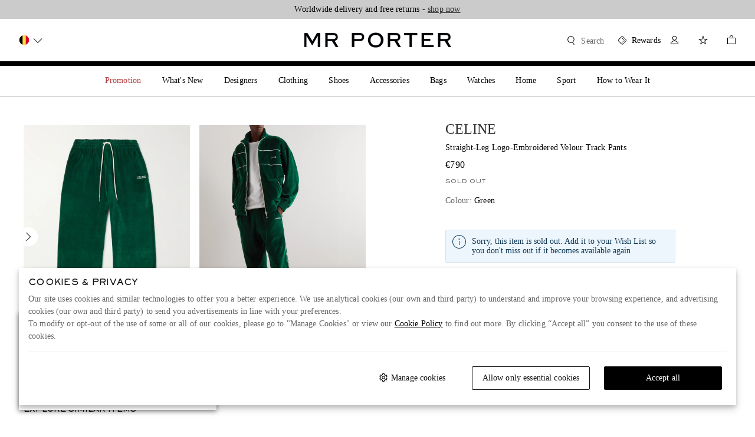

--- FILE ---
content_type: text/css
request_url: https://www.mrporter.com/assets/mrp-7d8386de.css
body_size: 44406
content:
.Overlay9{position:fixed;top:0;width:100vw;height:100%;-webkit-transform:translateY(0);z-index:107159;display:-webkit-box;display:-ms-flexbox;display:flex;-webkit-box-orient:vertical;-webkit-box-direction:normal;-ms-flex-direction:column;flex-direction:column}[dir] .Overlay9{background:#fff;transform:translateY(0);padding:16px}[dir=ltr] .Overlay9{left:0}[dir=rtl] .Overlay9{right:0}@media (min-width:768px){.Overlay9{min-width:497px;max-width:516px;position:static;width:auto;height:auto;top:auto;max-height:100vh;-webkit-box-shadow:0 0 22px 0 rgba(0,0,0,.5)}[dir] .Overlay9{margin:24px auto;box-shadow:0 0 22px 0 rgba(0,0,0,.5)}[dir=ltr] .Overlay9{left:auto}[dir=rtl] .Overlay9{right:auto}}@media (min-width:768px) and screen and (-ms-high-contrast:active),(min-width:768px) and screen and (-ms-high-contrast:none){.Overlay9{width:497px}}@media (min-width:1024px){.Overlay9{min-width:516px;max-width:none;max-height:calc(100vh - 48px)}[dir] .Overlay9{padding:24px}}.Overlay9--modalCompanyInfoPosition{height:35%;bottom:0;top:unset}@media (min-width:1024px){.Overlay9--modalCompanyInfoPosition{width:550px}}.Overlay9--stickybag{top:unset;height:unset}[dir] .Overlay9--stickybag{padding:0}@media (min-width:768px){.Overlay9--stickybag{min-width:unset;max-width:unset;position:fixed;width:100vw;height:100%;max-height:unset;-webkit-box-shadow:unset}[dir] .Overlay9--stickybag{margin:unset;box-shadow:unset}[dir=ltr] .Overlay9--stickybag{left:0}[dir=rtl] .Overlay9--stickybag{right:0}}.Overlay9--alert{min-width:343px;position:static;height:auto;-webkit-box-shadow:0 2px 5px 0 rgba(0,0,0,.14),0 1px 3px 0 rgba(0,0,0,.12)}[dir] .Overlay9--alert{margin:0 16px;box-shadow:0 2px 5px 0 rgba(0,0,0,.14),0 1px 3px 0 rgba(0,0,0,.12)}@media (min-width:768px){.Overlay9--alert{min-width:497px}[dir] .Overlay9--alert{margin:0 auto}}@media (min-width:1024px){.Overlay9--alert{min-width:516px}}.Overlay9--miniDialog{position:fixed;top:50%;width:344px;height:auto}[dir=ltr] .Overlay9--miniDialog{left:50%;-webkit-transform:translate(-50%,-50%);transform:translate(-50%,-50%)}[dir=rtl] .Overlay9--miniDialog{right:50%;-webkit-transform:translate(50%,-50%);transform:translate(50%,-50%)}[dir] .Overlay9--pdp{padding:0}@media (min-width:1024px){.Overlay9--pdp{width:844px;height:563px}}.Overlay9--video{width:100%}[dir] .Overlay9--video{padding:0}@media (min-width:768px){.Overlay9--video{width:65%}}.Overlay9--positionModifier{max-width:800px}[dir] .Overlay9--positionModifier{padding:16px 0 44.96px}.Overlay9--recommendation{position:absolute;height:auto;max-width:none;width:100vw;bottom:0;top:auto}[dir] .Overlay9--recommendation{margin:0;padding-bottom:0}@media (min-width:1024px){.Overlay9--recommendation{position:relative;max-width:516px}[dir] .Overlay9--recommendation{margin:0 auto}}.Overlay9__cover{z-index:107159;display:-webkit-box;display:-ms-flexbox;display:flex;-webkit-box-align:center;-ms-flex-align:center;align-items:center;position:fixed;top:0;height:100vh;width:100vw}[dir] .Overlay9__cover{background:rgba(0,0,0,.7)}[dir=ltr] .Overlay9__cover{left:0}[dir=rtl] .Overlay9__cover{right:0}.Overlay9__cover--alert{z-index:107159;display:-webkit-box;display:-ms-flexbox;display:flex;-webkit-box-align:center;-ms-flex-align:center;align-items:center;position:fixed;top:0;height:100vh;width:100vw;pointer-events:none}[dir] .Overlay9__cover--alert{background:rgba(0,0,0,.7)}[dir=ltr] .Overlay9__cover--alert{left:0}[dir=rtl] .Overlay9__cover--alert{right:0}.Overlay9__cover--dockToBottom{height:100dvh}.Overlay9__back{all:unset;outline:revert;height:16px;width:16px;position:absolute}[dir] .Overlay9__back{background:url([data-uri]) no-repeat}[dir] .Overlay9__back:hover{cursor:pointer}.Overlay9__title{font:14px/18px Georgia;font-weight:400}.Overlay9__title:lang(ar){font:14px/18px Amariya}.Overlay9__title:lang(ko){font:14px/18px NotoSansKR,Georgia}.Overlay9__title:lang(ja){font:13px/18px NotoSansJP,Georgia;font-weight:500}.Overlay9__title{pointer-events:auto}[dir] .Overlay9__title{padding-bottom:16px;margin-bottom:24px;border-bottom:4px solid #000}.Overlay9__title--alert{font:24px/30px Georgia;font-weight:400}.Overlay9__title--alert:lang(ar){font:40px/40px Amariya}.Overlay9__title--alert:lang(ko){font:24px/30px NotoSansKR,Georgia}.Overlay9__title--alert:lang(ja){font:23px/30px NotoSansJP,Georgia;font-weight:500}@media (min-width:1024px){.Overlay9__title--alert{font-size:32px;line-height:40px}.Overlay9__title--alert:lang(ar){font-size:40px;line-height:40px}.Overlay9__title--alert:lang(ko){font-size:32px;line-height:40px}}.Overlay9__title--alert{min-height:0}[dir] .Overlay9__title--alert{margin:0 0 16px;border:none;padding:0}[dir] .Overlay9__title--positionModifier{border-bottom:1px solid #cbcbcb;padding-bottom:18px}[dir=ltr] .Overlay9__title--positionModifier{padding-left:16px}[dir=rtl] .Overlay9__title--positionModifier{padding-right:16px}[dir] .Overlay9__title--pdp{margin:0;padding:0;border:none}[dir=ltr] .Overlay9__title--back{padding-left:32px}[dir=rtl] .Overlay9__title--back{padding-right:32px}.Overlay9__title--recentlyViewed{font:12px/16px SackersGothicStd;text-transform:uppercase;font-weight:400}.Overlay9__title--recentlyViewed:lang(ar){font:18px/26px NeueFrutigerRegular,Sans-Serif}.Overlay9__title--recentlyViewed:lang(ko){font:12px/16px NotoSansKR,SackersGothicStd;font-weight:400}.Overlay9__title--recentlyViewed:lang(ja){font:12px/16px NotoSansJP,SackersGothicStd;font-weight:700}[dir] .Overlay9__title--recentlyViewed{padding:16px 0 32px;margin:0;border:0}@media (min-width:1024px){[dir] .Overlay9__title--recentlyViewed{padding:24px 8px 48px}}.Overlay9__title--titleStyle{font-family:SackersGothicStd;font-size:16px}[dir] .Overlay9__title--titleStyle{border-bottom:0;margin-bottom:0;padding-bottom:0}@media (min-width:1024px){[dir=ltr] .Overlay9__title--titleStyle{padding:32px 0 32px 56px}[dir=rtl] .Overlay9__title--titleStyle{padding:32px 56px 32px 0}}.Overlay9__title--modalCompanyInfoPosition{font:14px/18px Georgia;letter-spacing:.2px;font-weight:400}.Overlay9__title--modalCompanyInfoPosition:lang(ar){font:20px/26px Amariya}.Overlay9__title--modalCompanyInfoPosition:lang(ko){font:14px/18px NotoSansKR,Georgia}.Overlay9__title--modalCompanyInfoPosition:lang(ja){font:15px/20px NotoSansJP,Georgia;font-weight:400}.Overlay9__close{height:24px;width:24px;position:absolute;top:8px;line-height:0;outline:none;z-index:107159}[dir] .Overlay9__close{background:url([data-uri]) no-repeat;background-position:8px 8px;background-color:transparent;border:none;cursor:pointer;padding:16px}[dir=ltr] .Overlay9__close{right:8px}[dir=rtl] .Overlay9__close{left:8px}.Overlay9__close:focus-visible{outline:revert}@media (min-width:1024px){.Overlay9__close{top:16px}[dir=ltr] .Overlay9__close{right:16px}[dir=rtl] .Overlay9__close{left:16px}}.Overlay9__close--alert{display:none}@media (min-width:1024px){[dir] .Overlay9__close--positionModifier{background-position:8px 4px}}@media (min-width:1024px){.Overlay9__close--pdp{top:12px}[dir=ltr] .Overlay9__close--pdp{right:12px}[dir=rtl] .Overlay9__close--pdp{left:12px}}.Overlay9__close--recentlyViewed{top:24px}@media (min-width:1024px){.Overlay9__close--recentlyViewed{top:38px}}.Overlay9__content::-webkit-scrollbar{width:16px}.Overlay9__content::-webkit-scrollbar-thumb{min-height:68px}[dir] .Overlay9__content::-webkit-scrollbar-thumb{border:6px solid transparent;border-radius:100px;background-color:#cbcbcb;background-clip:padding-box}.Overlay9__content{width:100%;-webkit-box-flex:1;-ms-flex-positive:1;flex-grow:1;overflow:auto;pointer-events:auto}[dir] .Overlay9__content{padding:0}@media (min-width:1024px) and screen and (-ms-high-contrast:active),(min-width:1024px) and screen and (-ms-high-contrast:none){.Overlay9__content{overflow-x:hidden}}[dir] .Overlay9__content--pdp{padding:0}.Overlay9__content--overflow{overflow:auto}[dir] .Overlay9__content--stickybag{padding:0}.Overlay9__content--stickybag::-webkit-scrollbar{width:0}@media (min-width:1024px){[dir] .Overlay9__content--titleStyle{padding-top:0}}[dir] .Overlay9__content--recommendation{padding:16px 16px 0}[dir] .Overlay9__content--positionModifier{padding:0 24px}.Overlay9__body--locked{height:100%;overflow:hidden;position:absolute;width:100%}[dir] .Overlay9__body--locked{margin:0 auto}@media (min-width:1024px){.addressForm{width:516px}}@media (min-width:1024px){.addressFormV3{width:600px}}.OverlayAnimation9--enter{-webkit-transform:translateY(100vh)}[dir] .OverlayAnimation9--enter{transform:translateY(100vh)}.OverlayAnimation9--enterActive{-webkit-transform:translateY(0);transition:-webkit-transform .3s ease-in;transition:transform .3s ease-in;transition:transform .3s ease-in,-webkit-transform .3s ease-in}[dir] .OverlayAnimation9--enterActive{transform:translateY(0);-webkit-transition:-webkit-transform .3s ease-in}.OverlayAnimation9--leave{-webkit-transform:translateY(0)}[dir] .OverlayAnimation9--leave{transform:translateY(0)}.OverlayAnimation9--leaveActive{-webkit-transform:translateY(100vh);transition:-webkit-transform .3s ease-in;transition:transform .3s ease-in;transition:transform .3s ease-in,-webkit-transform .3s ease-in}[dir] .OverlayAnimation9--leaveActive{transform:translateY(100vh);-webkit-transition:-webkit-transform .3s ease-in}.OverlayWithToggle9{position:fixed;width:100vw;bottom:0;z-index:3000}[dir=ltr] .OverlayWithToggle9{left:0}[dir=rtl] .OverlayWithToggle9{right:0}.OverlayWithToggle9__container{max-height:80vh;bottom:0}.LoginAndRegistrationModal0__loginModal{min-width:unset;width:100%;height:auto;max-height:100vh;top:auto;bottom:0;max-width:unset;position:fixed}[dir] .LoginAndRegistrationModal0__loginModal{padding:0;margin:0}.LoginAndRegistrationModal0__loginModal div[class$=content]{overflow-y:clip}[dir] .LoginAndRegistrationModal0__loginModal div[class$=content]{padding:0}@media (min-width:1024px){.LoginAndRegistrationModal0__loginModal{position:static;top:0;bottom:auto;max-width:414px;max-height:calc(100vh - 48px)}[dir] .LoginAndRegistrationModal0__loginModal{margin:0 auto}}.LoginAndRegistrationModal0__iframe{width:100%;min-height:645px;max-height:100vh}@media (min-width:1024px){.LoginAndRegistrationModal0__iframe{max-height:86vh}}.LoginAndRegistrationModal0__signInOverlayTitle{height:50px}[dir] .LoginAndRegistrationModal0__signInOverlayTitle{border-bottom:1px solid #cbcbcb!important;margin-bottom:0}@media (min-width:1024px){.LoginAndRegistrationModal0__signInOverlayTitle{height:60px}}@-webkit-keyframes blink{0%{opacity:.5;-webkit-transform:scale(.8);transform:scale(.8)}50%{opacity:1;-webkit-transform:scale(1);transform:scale(1)}to{opacity:.5;-webkit-transform:scale(.8);transform:scale(.8)}}@keyframes blink{0%{opacity:.5;-webkit-transform:scale(.8);transform:scale(.8)}50%{opacity:1;-webkit-transform:scale(1);transform:scale(1)}to{opacity:.5;-webkit-transform:scale(.8);transform:scale(.8)}}.Dots1__dots{vertical-align:middle;height:22px}[dir] .Dots1__dots{text-align:center}.Dots1__dots:lang(ar){height:30px}[dir] .Dots1__dots--primary>span{background-color:#fff}[dir] .Dots1__dots--secondary>span{background-color:#000}.Dots1__dot{display:inline-block;width:8px;height:8px;position:relative;-webkit-transform:scale(.8)}[dir] .Dots1__dot{background-color:#fff;border-radius:50%;margin:0 4px;transform:scale(.8)}[dir=ltr] .Dots1__dot:first-child,[dir=rtl] .Dots1__dot:first-child{-webkit-animation:blink 1s 0s infinite;animation:blink 1s 0s infinite}[dir=ltr] .Dots1__dot:nth-child(2),[dir=rtl] .Dots1__dot:nth-child(2){-webkit-animation:blink 1s .3s infinite;animation:blink 1s .3s infinite}[dir=ltr] .Dots1__dot:nth-child(3),[dir=rtl] .Dots1__dot:nth-child(3){-webkit-animation:blink 1s .6s infinite;animation:blink 1s .6s infinite}.Tick1__circle{-webkit-box-sizing:border-box;box-sizing:border-box;position:relative;width:24px;height:22px}[dir] .Tick1__circle{background-color:inherit;margin:0 auto;border-radius:50%}[dir] .Tick1__circle:lang(ar){margin:4px auto}.Tick1__circle--primary{-webkit-box-shadow:inset 0 0 0 1px #fff}[dir] .Tick1__circle--primary{box-shadow:inset 0 0 0 1px #fff}.Tick1__circle--secondary{-webkit-box-shadow:inset 0 0 0 1px #000}[dir] .Tick1__circle--secondary{box-shadow:inset 0 0 0 1px #000}.Tick1__circle--quickAdd{width:32px;height:32px;-webkit-box-shadow:inset 0 0 0 1px #fff}[dir] .Tick1__circle--quickAdd{box-shadow:inset 0 0 0 1px #fff}.Tick1__tick{position:absolute;top:50%;left:50%;width:11px;height:5px}[dir=ltr] .Tick1__tick{-webkit-transform:translate(-50%,-75%) rotate(-45deg);transform:translate(-50%,-75%) rotate(-45deg)}[dir=rtl] .Tick1__tick{-webkit-transform:translate(-50%,-75%) rotate(-45deg) scaleX(-1);transform:translate(-50%,-75%) rotate(-45deg) scaleX(-1)}[dir] .Tick1__tick--primary{border-bottom:1px solid #fff}[dir=ltr] .Tick1__tick--primary{border-left:1px solid #fff}[dir=rtl] .Tick1__tick--primary{border-right:1px solid #fff}[dir] .Tick1__tick--secondary{border-bottom:1px solid #000}[dir=ltr] .Tick1__tick--secondary{border-left:1px solid #000}[dir=rtl] .Tick1__tick--secondary{border-right:1px solid #000}.Tick1__tick--quickAdd{width:12px;height:6px}[dir] .Tick1__tick--quickAdd{border-bottom:1px solid #fff}[dir=ltr] .Tick1__tick--quickAdd{border-left:1px solid #fff}[dir=rtl] .Tick1__tick--quickAdd{border-right:1px solid #fff}.Tick1__dot{position:absolute;top:50%;left:0;width:8px;height:8px;z-index:50}[dir] .Tick1__dot{border-radius:50%}[dir=ltr] .Tick1__dot{-webkit-animation:disappearWithScaleDown-ltr .2s linear 0s 1 forwards;animation:disappearWithScaleDown-ltr .2s linear 0s 1 forwards}[dir=rtl] .Tick1__dot{-webkit-animation:disappearWithScaleDown-rtl .2s linear 0s 1 forwards;animation:disappearWithScaleDown-rtl .2s linear 0s 1 forwards}[dir] .Tick1__dot--primary{background-color:#fff}[dir] .Tick1__dot--secondary{background-color:#000}.Tick1__dot--quickAdd{display:none}.Tick1__topHalfWindow{-webkit-box-sizing:border-box;box-sizing:border-box;position:absolute;height:50%;top:0;bottom:0}[dir] .Tick1__topHalfWindow{background-color:inherit}[dir=ltr] .Tick1__topHalfWindow{right:0;left:0;-webkit-animation:slideOutLeftToRight-ltr .2s linear .2s 1 forwards;animation:slideOutLeftToRight-ltr .2s linear .2s 1 forwards}[dir=rtl] .Tick1__topHalfWindow{left:0;right:0;-webkit-animation:slideOutLeftToRight-rtl .2s linear .2s 1 forwards;animation:slideOutLeftToRight-rtl .2s linear .2s 1 forwards}.Tick1__topHalfWindow--quickAdd{display:none}.Tick1__bottomHalfWindow{-webkit-box-sizing:border-box;box-sizing:border-box;position:absolute;top:50%;left:0;bottom:0;right:0;height:50%}[dir] .Tick1__bottomHalfWindow{background-color:inherit}[dir=ltr] .Tick1__bottomHalfWindow{-webkit-animation:slideOutRightToLeft-ltr .2s linear .4s 1 forwards;animation:slideOutRightToLeft-ltr .2s linear .4s 1 forwards}[dir=rtl] .Tick1__bottomHalfWindow{-webkit-animation:slideOutRightToLeft-rtl .2s linear .4s 1 forwards;animation:slideOutRightToLeft-rtl .2s linear .4s 1 forwards}.Tick1__bottomHalfWindow--quickAdd{display:none}.Tick1__centerWindow{-webkit-box-sizing:border-box;box-sizing:border-box;position:absolute;top:50%;left:50%;bottom:0;right:0;height:50%;width:12px;-webkit-transform:translate(-50%,-50%);transform:translate(-50%,-50%)}[dir] .Tick1__centerWindow{background-color:inherit}[dir=ltr] .Tick1__centerWindow{-webkit-animation:slideOutFromCenter-ltr .3s linear .6s 1 forwards;animation:slideOutFromCenter-ltr .3s linear .6s 1 forwards}[dir=rtl] .Tick1__centerWindow{-webkit-animation:slideOutFromCenter-rtl .3s linear .6s 1 forwards;animation:slideOutFromCenter-rtl .3s linear .6s 1 forwards}.Tick1__centerWindow--quickAdd{width:13px}[dir=ltr] .Tick1__centerWindow--quickAdd{-webkit-animation:slideOutFromCenterQuickAdd-ltr .3s linear 0s 1 forwards;animation:slideOutFromCenterQuickAdd-ltr .3s linear 0s 1 forwards}[dir=rtl] .Tick1__centerWindow--quickAdd{-webkit-animation:slideOutFromCenterQuickAdd-rtl .3s linear 0s 1 forwards;animation:slideOutFromCenterQuickAdd-rtl .3s linear 0s 1 forwards}@-webkit-keyframes slideOutLeftToRight-ltr{0%{left:0}to{left:100%}}@-webkit-keyframes slideOutLeftToRight-rtl{0%{left:0}to{left:100%}}@-webkit-keyframes slideOutRightToLeft-ltr{0%{right:0}to{right:100%}}@-webkit-keyframes slideOutRightToLeft-rtl{0%{right:0}to{right:100%}}@-webkit-keyframes slideOutFromCenter-ltr{0%{left:50%;width:12px}to{left:80%;width:0}}@-webkit-keyframes slideOutFromCenter-rtl{0%{left:50%;width:12px}to{left:80%;width:0}}@keyframes slideOutFromCenter-ltr{0%{left:50%;width:12px}to{left:80%;width:0}}@keyframes slideOutFromCenter-rtl{0%{left:50%;width:12px}to{left:80%;width:0}}@-webkit-keyframes slideOutFromCenterQuickAdd-ltr{0%{left:50%;width:13px}to{left:80%;width:0}}@-webkit-keyframes slideOutFromCenterQuickAdd-rtl{0%{left:50%;width:13px}to{left:80%;width:0}}@keyframes slideOutFromCenterQuickAdd-ltr{0%{left:50%;width:13px}to{left:80%;width:0}}@keyframes slideOutFromCenterQuickAdd-rtl{0%{left:50%;width:13px}to{left:80%;width:0}}@-webkit-keyframes disappearWithScaleDown-ltr{0%{-webkit-transform:translate(-50%,-50%) scale(1);transform:translate(-50%,-50%) scale(1)}to{-webkit-transform:translate(-50%,-50%) scale(0);transform:translate(-50%,-50%) scale(0)}}@-webkit-keyframes disappearWithScaleDown-rtl{0%{-webkit-transform:translate(50%,-50%) scale(1);transform:translate(50%,-50%) scale(1)}to{-webkit-transform:translate(50%,-50%) scale(0);transform:translate(50%,-50%) scale(0)}}.Cross1__circle{-webkit-box-sizing:border-box;box-sizing:border-box;position:relative;width:24px;height:22px}[dir] .Cross1__circle{background-color:inherit;margin:0 auto;border-radius:50%}[dir] .Cross1__circle:lang(ar){margin:4px auto}.Cross1__circle--primary{-webkit-box-shadow:inset 0 0 0 1px #fff}[dir] .Cross1__circle--primary{box-shadow:inset 0 0 0 1px #fff}.Cross1__circle--secondary{-webkit-box-shadow:inset 0 0 0 1px #000}[dir] .Cross1__circle--secondary{box-shadow:inset 0 0 0 1px #000}.Cross1__bar1{position:absolute;top:50%;width:11px;height:0}[dir=ltr] .Cross1__bar1{left:50%;-webkit-transform:translate(-50%,-50%) rotate(-45deg);transform:translate(-50%,-50%) rotate(-45deg)}[dir=rtl] .Cross1__bar1{right:50%;-webkit-transform:translate(50%,-50%) rotate(45deg);transform:translate(50%,-50%) rotate(45deg)}[dir] .Cross1__bar1--primary{border-bottom:1px solid #fff}[dir=ltr] .Cross1__bar1--primary{border-left:1px solid #fff}[dir=rtl] .Cross1__bar1--primary{border-right:1px solid #fff}[dir] .Cross1__bar1--secondary{border-bottom:1px solid #000}[dir=ltr] .Cross1__bar1--secondary{border-left:1px solid #000}[dir=rtl] .Cross1__bar1--secondary{border-right:1px solid #000}.Cross1__bar2{position:absolute;top:50%;width:11px}[dir=ltr] .Cross1__bar2{left:50%;-webkit-transform:translate(-50%,-50%) rotate(45deg);transform:translate(-50%,-50%) rotate(45deg)}[dir=rtl] .Cross1__bar2{right:50%;-webkit-transform:translate(50%,-50%) rotate(-45deg);transform:translate(50%,-50%) rotate(-45deg)}[dir] .Cross1__bar2--primary{border-bottom:1px solid #fff}[dir=ltr] .Cross1__bar2--primary{border-left:1px solid #fff}[dir=rtl] .Cross1__bar2--primary{border-right:1px solid #fff}[dir] .Cross1__bar2--secondary{border-bottom:1px solid #000}[dir=ltr] .Cross1__bar2--secondary{border-left:1px solid #000}[dir=rtl] .Cross1__bar2--secondary{border-right:1px solid #000}.Cross1__dot{position:absolute;top:50%;width:8px;height:8px;z-index:50}[dir] .Cross1__dot{border-radius:50%}[dir=ltr] .Cross1__dot{left:0;-webkit-animation:disappearWithScaleDown-ltr .2s linear 0s 1 forwards;animation:disappearWithScaleDown-ltr .2s linear 0s 1 forwards}[dir=rtl] .Cross1__dot{right:0;-webkit-animation:disappearWithScaleDown-rtl .2s linear 0s 1 forwards;animation:disappearWithScaleDown-rtl .2s linear 0s 1 forwards}[dir] .Cross1__dot--primary{background-color:#fff}[dir] .Cross1__dot--secondary{background-color:#000}.Cross1__topHalfWindow{-webkit-box-sizing:border-box;box-sizing:border-box;position:absolute;height:50%;top:0;bottom:0}[dir] .Cross1__topHalfWindow{background-color:inherit}[dir=ltr] .Cross1__topHalfWindow{right:0;left:0;-webkit-animation:slideOutLeftToRight-ltr .2s linear .2s 1 forwards;animation:slideOutLeftToRight-ltr .2s linear .2s 1 forwards}[dir=rtl] .Cross1__topHalfWindow{left:0;right:0;-webkit-animation:slideOutLeftToRight-rtl .2s linear .2s 1 forwards;animation:slideOutLeftToRight-rtl .2s linear .2s 1 forwards}.Cross1__bottomHalfWindow{-webkit-box-sizing:border-box;box-sizing:border-box;position:absolute;top:50%;bottom:0;height:50%}[dir] .Cross1__bottomHalfWindow{background-color:inherit}[dir=ltr] .Cross1__bottomHalfWindow{left:0;right:0;-webkit-animation:slideOutRightToLeft-ltr .2s linear .4s 1 forwards;animation:slideOutRightToLeft-ltr .2s linear .4s 1 forwards}[dir=rtl] .Cross1__bottomHalfWindow{right:0;left:0;-webkit-animation:slideOutRightToLeft-rtl .2s linear .4s 1 forwards;animation:slideOutRightToLeft-rtl .2s linear .4s 1 forwards}.Cross1__centerWindow{-webkit-box-sizing:border-box;box-sizing:border-box;position:absolute;top:50%;bottom:0;height:50%;width:12px}[dir] .Cross1__centerWindow{background-color:inherit}[dir=ltr] .Cross1__centerWindow{left:50%;right:0;-webkit-transform:translate(-50%,-50%);transform:translate(-50%,-50%);-webkit-animation:slideOutFromCenter-ltr .3s linear .6s 1 forwards;animation:slideOutFromCenter-ltr .3s linear .6s 1 forwards}[dir=rtl] .Cross1__centerWindow{right:50%;left:0;-webkit-transform:translate(50%,-50%);transform:translate(50%,-50%);-webkit-animation:slideOutFromCenter-rtl .3s linear .6s 1 forwards;animation:slideOutFromCenter-rtl .3s linear .6s 1 forwards}@keyframes slideOutLeftToRight-ltr{0%{left:0}to{left:100%}}@keyframes slideOutLeftToRight-rtl{0%{left:0}to{left:100%}}@keyframes slideOutRightToLeft-ltr{0%{right:0}to{right:100%}}@keyframes slideOutRightToLeft-rtl{0%{right:0}to{right:100%}}@keyframes slideOutFromCenter{0%{width:12px}to{width:0}}@keyframes disappearWithScaleDown-ltr{0%{-webkit-transform:translate(-50%,-50%) scale(1);transform:translate(-50%,-50%) scale(1)}to{-webkit-transform:translate(-50%,-50%) scale(0);transform:translate(-50%,-50%) scale(0)}}@keyframes disappearWithScaleDown-rtl{0%{-webkit-transform:translate(50%,-50%) scale(1);transform:translate(50%,-50%) scale(1)}to{-webkit-transform:translate(50%,-50%) scale(0);transform:translate(50%,-50%) scale(0)}}@-webkit-keyframes fadeIn{0%{opacity:0}to{opacity:1}}@keyframes fadeIn{0%{opacity:0}to{opacity:1}}@-webkit-keyframes fadeOut{0%{opacity:1}to{opacity:0}}@keyframes fadeOut{0%{opacity:1}to{opacity:0}}@-webkit-keyframes slideDownFadeIn{0%{opacity:0;max-height:0}to{opacity:1;max-height:100vh}}@keyframes slideDownFadeIn{0%{opacity:0;max-height:0}to{opacity:1;max-height:100vh}}@-webkit-keyframes slideUpFadeOut{0%{opacity:1;max-height:100vh}to{opacity:0;max-height:0}}@keyframes slideUpFadeOut{0%{opacity:1;max-height:100vh}to{opacity:0;max-height:0}}.AddWishlistButton0__addWishlistButton{display:-webkit-box;display:-ms-flexbox;display:flex;-webkit-box-pack:end;-ms-flex-pack:end;justify-content:flex-end;position:absolute;top:7px;z-index:1}[dir=ltr] .AddWishlistButton0__addWishlistButton{right:7px}[dir=rtl] .AddWishlistButton0__addWishlistButton{left:7px}.AddWishlistButton0__contentIcon{width:32px;height:32px;display:-webkit-box;display:-ms-flexbox;display:flex;-webkit-box-align:center;-ms-flex-align:center;align-items:center;-webkit-box-pack:center;-ms-flex-pack:center;justify-content:center}[dir] .AddWishlistButton0__contentIcon{border-radius:20px;background-color:hsla(0,0%,100%,.50196);cursor:pointer;border:none}.AddWishlistButton0__contentIcon:after{content:"";width:16px;height:16px}[dir] .AddWishlistButton0__contentIcon:after{background:url([data-uri]) no-repeat}.AddWishlistButton0__contentIcon--added:after{content:"";width:16px;height:16px}[dir] .AddWishlistButton0__contentIcon--added:after{background:url([data-uri]) no-repeat}.AddWishlistButton0__contentIcon--disabled:after{content:"";width:16px;height:16px}[dir] .AddWishlistButton0__contentIcon--disabled:after{background:url([data-uri]) no-repeat}.AddWishlistButton0__contentIconAnimation{width:32px;height:32px;display:-webkit-box;display:-ms-flexbox;display:flex;-webkit-box-align:center;-ms-flex-align:center;align-items:center;-webkit-box-pack:center;-ms-flex-pack:center;justify-content:center}[dir] .AddWishlistButton0__contentIconAnimation{border-radius:20px;background-color:hsla(0,0%,100%,.50196);cursor:pointer}.CombinedSelect12{position:relative;color:#000}.CombinedSelect12:before{transition:-webkit-transform .3s ease-out;transition:transform .3s ease-out;transition:transform .3s ease-out,-webkit-transform .3s ease-out;-webkit-transform:rotatex(0deg);content:"";position:absolute;width:16px;height:16px;top:50%;bottom:50%;pointer-events:none;z-index:1}[dir] .CombinedSelect12:before{background:url([data-uri]) no-repeat;-webkit-transition:-webkit-transform .3s ease-out;transform:rotatex(0deg);margin:auto 0}[dir=ltr] .CombinedSelect12:before{right:12px}[dir=rtl] .CombinedSelect12:before{left:12px}.CombinedSelect12--disabled{pointer-events:none}.CombinedSelect12--opened{z-index:2000}@media (min-width:1024px){.CombinedSelect12--opened:before{-webkit-transform:rotatex(180deg);z-index:3000}[dir] .CombinedSelect12--opened:before{transform:rotatex(180deg)}}[dir] .CombinedSelect12--selectWithError{border:1px solid #b43a3a}.CombinedSelect12--link:before{display:inline-block}@media (min-width:0px) and (max-width:767px){[dir=ltr] .CombinedSelect12--link:before{right:0!important}[dir=rtl] .CombinedSelect12--link:before{left:0!important}}@media (min-width:768px) and (max-width:1023px){[dir=ltr] .CombinedSelect12--link:before{right:0!important}[dir=rtl] .CombinedSelect12--link:before{left:0!important}}[dir] .CombinedSelect12__wishlistSelect{background:url([data-uri]) no-repeat;background-position:16px 16px;background-color:#fff;text-align:center}@media (min-width:1024px){[dir] .CombinedSelect12__wishlistSelect{background-position:16px 12px}}[dir=ltr] .CombinedSelect12__wishlistSelect>li:first-child{padding-left:40px}[dir=rtl] .CombinedSelect12__wishlistSelect>li:first-child{padding-right:40px}.CombinedSelect12__wishlistSelect>select{font:14px/18px Georgia;letter-spacing:.2px;font-weight:400}.CombinedSelect12__wishlistSelect>select:lang(ar){font:20px/26px Amariya}.CombinedSelect12__wishlistSelect>select:lang(ko){font:14px/18px NotoSansKR,Georgia}.CombinedSelect12__wishlistSelect>select:lang(ja){font:15px/20px NotoSansJP,Georgia;font-weight:400}.CombinedSelect12__wishlistSelect>select{color:#000;height:48px;text-decoration:none;-moz-text-align-last:center}[dir] .CombinedSelect12__wishlistSelect>select{text-align:center;background:none;text-align-last:center}@media (min-width:1024px){.CombinedSelect12__wishlistSelect>select{height:40px}}[dir] .CombinedSelect12__wishlistSelect ul{text-align:center}[dir] .CombinedSelect12__wishlistSelect li:not(:first-child){background:#fff}.CombinedSelect12__customizedSelect{display:none;height:40px;width:100%;position:relative}[dir] .CombinedSelect12__customizedSelect{background:none}@media (min-width:1024px){.CombinedSelect12__customizedSelect{display:block}}.CombinedSelect12__field{font:14px/18px Georgia;letter-spacing:.2px;font-weight:400}.CombinedSelect12__field:lang(ar){font:20px/26px Amariya}.CombinedSelect12__field:lang(ko){font:14px/18px NotoSansKR,Georgia}.CombinedSelect12__field:lang(ja){font:15px/20px NotoSansJP,Georgia;font-weight:400}[dir] .CombinedSelect12__field{border:1px solid #cbcbcb;border-radius:2px;background:#fff;padding:0}.CombinedSelect12__field::-webkit-scrollbar{width:16px}.CombinedSelect12__field::-webkit-scrollbar-thumb{min-height:68px}[dir] .CombinedSelect12__field::-webkit-scrollbar-thumb{border:6px solid transparent;border-radius:100px;background-color:#cbcbcb;background-clip:padding-box}.CombinedSelect12__field{-webkit-appearance:none;-moz-appearance:none;appearance:none;height:48px;width:100%;line-height:40px;overflow:hidden}[dir] .CombinedSelect12__field{border-top:none;cursor:pointer}[dir=ltr] .CombinedSelect12__field,[dir=rtl] .CombinedSelect12__field{border-top-left-radius:0;border-top-right-radius:0}.CombinedSelect12__field::-ms-expand{display:none}[dir] .CombinedSelect12__field:hover.promptError{border:1px solid #b43a3a}[dir] .CombinedSelect12__field:active{border-color:#000}.CombinedSelect12__field:focus{outline:none}[dir] .CombinedSelect12__field:focus{border-color:#000}@media (min-width:1024px){.CombinedSelect12__field{height:40px}}.CombinedSelect12__field--custom{visibility:hidden;position:relative}.CombinedSelect12__field--opened{display:block;min-height:40px;overflow:auto;height:auto;visibility:visible}[dir] .CombinedSelect12__field--opened{border-color:#000}.CombinedSelect12__field--noLabel{display:block;visibility:visible}[dir] .CombinedSelect12__field--noLabel{border-top:1px solid #cbcbcb}[dir=ltr] .CombinedSelect12__field--noLabel,[dir=rtl] .CombinedSelect12__field--noLabel{border-top-left-radius:2px;border-top-right-radius:2px}.CombinedSelect12__field--nativeSelect{display:block}[dir] .CombinedSelect12__field--nativeSelect{border-top:1px solid #cbcbcb}[dir=ltr] .CombinedSelect12__field--nativeSelect{padding:0 40px 0 12px;border-top-left-radius:2px;border-top-right-radius:2px}[dir=rtl] .CombinedSelect12__field--nativeSelect{padding:0 12px 0 40px;border-top-right-radius:2px;border-top-left-radius:2px}[dir=ltr] .CombinedSelect12__field--nativeSelect:lang(ar){padding:0 32px 0 8px}[dir=rtl] .CombinedSelect12__field--nativeSelect:lang(ar){padding:0 8px 0 32px}[dir] .CombinedSelect12__field--nativeSelect:hover{border-color:#838383}[dir] .CombinedSelect12__field--nativeSelect:active{border-color:#000}.CombinedSelect12__field--nativeSelect:focus{outline:revert}[dir] .CombinedSelect12__field--nativeSelect:focus{border-color:#000}@media (min-width:1024px){.CombinedSelect12__field--nativeSelect{display:none}}.CombinedSelect12__field--placeholderText{color:#000}@media (min-width:0px) and (max-width:767px){.CombinedSelect12__field--link{font:14px/18px Georgia;letter-spacing:.2px;font-weight:400}.CombinedSelect12__field--link:lang(ar){font:20px/26px Amariya}.CombinedSelect12__field--link:lang(ko){font:14px/18px NotoSansKR,Georgia}.CombinedSelect12__field--link:lang(ja){font:15px/20px NotoSansJP,Georgia;font-weight:400}.CombinedSelect12__field--link{text-decoration:none}[dir] .CombinedSelect12__field--link{border:none}[dir=ltr] .CombinedSelect12__field--link{direction:rtl;padding:0 24px 0 0}[dir=rtl] .CombinedSelect12__field--link{direction:ltr;padding:0 0 0 24px}[dir] .CombinedSelect12__field--link:focus,[dir] .CombinedSelect12__field--link:hover{border:none}}@media (min-width:768px) and (max-width:1023px){.CombinedSelect12__field--link{font:14px/18px Georgia;letter-spacing:.2px;font-weight:400}.CombinedSelect12__field--link:lang(ar){font:20px/26px Amariya}.CombinedSelect12__field--link:lang(ko){font:14px/18px NotoSansKR,Georgia}.CombinedSelect12__field--link:lang(ja){font:15px/20px NotoSansJP,Georgia;font-weight:400}.CombinedSelect12__field--link{text-decoration:none}[dir] .CombinedSelect12__field--link{border:none}[dir=ltr] .CombinedSelect12__field--link{direction:rtl;padding:0 24px 0 0}[dir=rtl] .CombinedSelect12__field--link{direction:ltr;padding:0 0 0 24px}.CombinedSelect12__field--link:focus,.CombinedSelect12__field--link:hover{outline:2px solid #7dadd9}[dir] .CombinedSelect12__field--link:focus,[dir] .CombinedSelect12__field--link:hover{border:none}}[dir] .CombinedSelect12__field--selectWithError{border:none;border-bottom:1px solid #b43a3a}[dir=ltr] .CombinedSelect12__field--selectWithError,[dir=rtl] .CombinedSelect12__field--selectWithError{border-left:1px solid #b43a3a;border-right:1px solid #b43a3a}@media (min-width:0px) and (max-width:767px){[dir] .CombinedSelect12__field--selectWithError{border-top:1px solid #b43a3a}}.CombinedSelect12__label{font:14px/18px Georgia;letter-spacing:.2px;font-weight:400}.CombinedSelect12__label:lang(ar){font:20px/26px Amariya}.CombinedSelect12__label:lang(ko){font:14px/18px NotoSansKR,Georgia}.CombinedSelect12__label:lang(ja){font:15px/20px NotoSansJP,Georgia;font-weight:400}.CombinedSelect12__label{-webkit-appearance:none;-moz-appearance:none;appearance:none;width:100%;overflow:hidden}[dir] .CombinedSelect12__label{border:1px solid #cbcbcb;border-radius:2px;background:#fff;padding:0;background:none;cursor:pointer}[dir=ltr] .CombinedSelect12__label{line-height:40px;padding:0 40px 0 12px}[dir=rtl] .CombinedSelect12__label{line-height:40px;padding:0 12px 0 40px}.CombinedSelect12__label:lang(ar){display:-webkit-box;display:-ms-flexbox;display:flex;-webkit-box-pack:center;-ms-flex-pack:center;justify-content:center;-ms-flex-line-pack:center;align-content:center;-webkit-box-orient:vertical;-webkit-box-direction:normal;-ms-flex-direction:column;flex-direction:column}[dir=ltr] .CombinedSelect12__label:lang(ar){padding:0 32px 0 8px}[dir=rtl] .CombinedSelect12__label:lang(ar){padding:0 8px 0 32px}@media (min-width:1024px){.CombinedSelect12__label{height:40px}[dir] .CombinedSelect12__label{background-color:#fff}}[dir] .CombinedSelect12__label:hover{border-color:#838383}[dir] .CombinedSelect12__label:active{border-color:#000}.CombinedSelect12__label--opened{z-index:2000}[dir] .CombinedSelect12__label--opened{border-bottom:none;border-color:#000}[dir=ltr] .CombinedSelect12__label--opened,[dir=rtl] .CombinedSelect12__label--opened{border-bottom-left-radius:0;border-bottom-right-radius:0}[dir] .CombinedSelect12__label--opened:hover{border-color:#000}[dir] .CombinedSelect12__label--selectWithError{border:1px solid #b43a3a}@media (min-width:1024px){[dir] .CombinedSelect12__label--alternateBorder{border-color:#000}}.CombinedSelect12__option{white-space:nowrap;line-height:40px}[dir=ltr] .CombinedSelect12__option{padding:0 40px 0 12px;border-left:3px solid transparent}[dir=rtl] .CombinedSelect12__option{padding:0 12px 0 40px;border-right:3px solid transparent}.CombinedSelect12__option:disabled{pointer-events:none}[dir] .CombinedSelect12__option--selected{border-color:#000}[dir] .CombinedSelect12__option--opened:hover:not(:disabled){background-color:#f0f0f0}.CombinedSelect12__option--keyboardActive{outline:2px solid #7dadd9;outline-offset:-2px}.CombinedSelect12__search{position:relative}[dir=ltr] .CombinedSelect12__search,[dir=rtl] .CombinedSelect12__search{border-left:1px solid #000;border-right:1px solid #000}.CombinedSelect12__icon{position:absolute;height:40px;width:16px;top:14px}[dir] .CombinedSelect12__icon{background:url([data-uri]) no-repeat;background-repeat:no-repeat}[dir=ltr] .CombinedSelect12__icon{left:16px}[dir=rtl] .CombinedSelect12__icon{right:16px}[dir] .CombinedSelect12__input{border-radius:2px;background-color:#fff;border:1px solid #cbcbcb}[dir=ltr] .CombinedSelect12__input{padding:8px 40px 8px 12px}[dir=rtl] .CombinedSelect12__input{padding:8px 12px 8px 40px}[dir] .CombinedSelect12__input:hover{border:1px solid #838383}.CombinedSelect12__input:focus{outline:none}[dir] .CombinedSelect12__input:focus{border:1px solid #000}@media (min-width:1024px){.CombinedSelect12__input{height:40px}}.CombinedSelect12__input{font:14px/22px Georgia}.CombinedSelect12__input:lang(ko){font:14px/22px NotoSansKR,Georgia}.CombinedSelect12__input:lang(ja){font:14px/24px NotoSansJP,Georgia}.CombinedSelect12__input{font:14px/18px Georgia;letter-spacing:.2px;font-weight:400}.CombinedSelect12__input:lang(ar){font:20px/26px Amariya}.CombinedSelect12__input:lang(ko){font:14px/18px NotoSansKR,Georgia}.CombinedSelect12__input:lang(ja){font:15px/20px NotoSansJP,Georgia;font-weight:400}.CombinedSelect12__input{height:48px;outline:none!important}[dir] .CombinedSelect12__input{padding:8px 0;border:none!important}[dir=ltr] .CombinedSelect12__input{padding-left:40px!important}[dir=rtl] .CombinedSelect12__input{padding-right:40px!important}.CombinedSelect12__input:focus,.CombinedSelect12__input:hover{-webkit-box-shadow:none!important}[dir] .CombinedSelect12__input:focus,[dir] .CombinedSelect12__input:hover{border:none!important;box-shadow:none!important}.CombinedSelect12__input::-webkit-input-placeholder{color:#cbcbcb}.CombinedSelect12__input::-moz-placeholder{color:#cbcbcb}.CombinedSelect12__input::-ms-input-placeholder{color:#cbcbcb}.CombinedSelect12__input::placeholder{color:#cbcbcb}.GridSelect12{display:grid;grid-template-columns:repeat(4,1fr);-webkit-column-gap:8px;-moz-column-gap:8px;column-gap:8px;row-gap:8px}@media (min-width:1024px){.GridSelect12{grid-template-columns:repeat(4,minmax(68px,1fr))}}.GridSelect12__optionWrapper{position:relative;display:inline-block;min-width:68px;min-height:48px}@media (min-width:0px) and (max-width:767px){.GridSelect12__optionWrapper{min-width:66px}}@media (min-width:1024px){.GridSelect12__optionWrapper{min-height:40px}}.GridSelect12__input{position:absolute;top:0;width:100%;height:100%;opacity:0}[dir] .GridSelect12__input{cursor:pointer}[dir=ltr] .GridSelect12__input{left:0}[dir=rtl] .GridSelect12__input{right:0}[dir] .GridSelect12__input:hover+label{border-color:#cbcbcb}[dir] .GridSelect12__input:checked+label{border-color:#000}.GridSelect12__optionBox{font:14px/18px Georgia;letter-spacing:.2px;font-weight:400}.GridSelect12__optionBox:lang(ar){font:20px/26px Amariya}.GridSelect12__optionBox:lang(ko){font:14px/18px NotoSansKR,Georgia}.GridSelect12__optionBox:lang(ja){font:15px/20px NotoSansJP,Georgia;font-weight:400}.GridSelect12__optionBox{display:block;width:100%;-webkit-font-feature-settings:"tnum";font-feature-settings:"tnum";font-variant-numeric:tabular-nums}[dir] .GridSelect12__optionBox{border:1px solid #e5e5e5;border-radius:2px;padding:14px 4px;text-align:center}.GridSelect12__optionBox:lang(ar){line-height:18px}@media (min-width:1024px){[dir] .GridSelect12__optionBox{padding:10px 4px}}.GridSelect12__optionBox--unavailable{color:#838383}[dir=ltr] .GridSelect12__optionBox--unavailable{background:linear-gradient(to top left,#f7f7f7 0,#f7f7f7 calc(50% - .8px),#e5e5e5 50%,#f7f7f7 calc(50% + .8px),#f7f7f7)}[dir=rtl] .GridSelect12__optionBox--unavailable{background:linear-gradient(to top right,#f7f7f7 0,#f7f7f7 calc(50% - .8px),#e5e5e5 50%,#f7f7f7 calc(50% + .8px),#f7f7f7)}.GridSelect12__stockBadgeNotification{display:none;font:14px/18px Georgia;letter-spacing:.2px;font-weight:400}.GridSelect12__stockBadgeNotification:lang(ar){font:20px/26px Amariya}.GridSelect12__stockBadgeNotification:lang(ko){font:14px/18px NotoSansKR,Georgia}.GridSelect12__stockBadgeNotification:lang(ja){font:15px/20px NotoSansJP,Georgia;font-weight:400}.GridSelect12__stockBadgeNotification{position:absolute!important;/*
  !important to ensure Notification position doesn't override
 */width:100%;z-index:1001;-webkit-transform:translateY(4px)}[dir] .GridSelect12__stockBadgeNotification{background-image:none;padding:10px 0;text-align:center;transform:translateY(4px)}[dir=ltr] .GridSelect12__stockBadgeNotification,[dir=rtl] .GridSelect12__stockBadgeNotification{left:0;right:0;margin-left:auto;margin-right:auto}.GridSelect12__stockBadgeNotification:first-letter{text-transform:capitalize}@media (min-width:1024px){.GridSelect12__stockBadgeNotification{display:block}}[dir] .promptError{border:1px solid #b90000}.SizeSelect89__size{position:relative}.SizeSelect89--loading{height:12px;width:100%}[dir] .SizeSelect89--loading{background-color:#f0f0f0;margin:0 0 8px}@media (min-width:1024px){.SizeSelect89--loading{height:16px}}.SizeSelect89--loading{width:33%}.SizeSelect89__buttonNotification{position:absolute!important;z-index:2000;width:100%;top:-56px}[dir] .SizeSelect89__buttonNotification{margin:0}[dir=ltr] .SizeSelect89__buttonNotification,[dir=rtl] .SizeSelect89__buttonNotification{-webkit-animation:fadeIn .2s linear 0s both;animation:fadeIn .2s linear 0s both}.SizeSelect89__label{display:none}[dir] .SizeSelect89__oneSizeLeftStyle{margin-top:12px}.SizeSelect89__sizeLabel{font:14px/18px Georgia;letter-spacing:.2px;font-weight:400}.SizeSelect89__sizeLabel:lang(ar){font:20px/26px Amariya}.SizeSelect89__sizeLabel:lang(ko){font:14px/18px NotoSansKR,Georgia}.SizeSelect89__sizeLabel:lang(ja){font:15px/20px NotoSansJP,Georgia;font-weight:400}[dir] .SizeSelect89__sizeLabel{margin-bottom:0}.SizeSelect89__sizeLabel span:first-of-type:after{content:": "}.SizeSelect89__sizeLabel--hide{display:none}.SizeSelect89__oneSizeLabel{font-weight:700}.SizeSelect89__sizeConversionMessage{font:14px/18px Georgia;letter-spacing:.2px;font-weight:400}.SizeSelect89__sizeConversionMessage:lang(ar){font:20px/26px Amariya}.SizeSelect89__sizeConversionMessage:lang(ko){font:14px/18px NotoSansKR,Georgia}.SizeSelect89__sizeConversionMessage:lang(ja){font:15px/20px NotoSansJP,Georgia;font-weight:400}[dir] .SizeSelect89__sizeConversionMessage{margin-top:24px;margin-bottom:0}.SizeSelect89__sizeHeading{font:14px/18px Georgia;letter-spacing:.2px;font-weight:400}.SizeSelect89__sizeHeading:lang(ar){font:20px/26px Amariya}.SizeSelect89__sizeHeading:lang(ko){font:14px/18px NotoSansKR,Georgia}.SizeSelect89__sizeHeading:lang(ja){font:15px/20px NotoSansJP,Georgia;font-weight:400}.SizeSelect89__sizeHeading{color:#656565;grid-area:sizeHeading}[dir] .SizeSelect89__sizeHeading{margin-bottom:8px}.SizeSelect89__sizeHeadingLabel{font:14px/18px Georgia;letter-spacing:.2px;font-weight:400}.SizeSelect89__sizeHeadingLabel:lang(ar){font:20px/26px Amariya}.SizeSelect89__sizeHeadingLabel:lang(ko){font:14px/18px NotoSansKR,Georgia}.SizeSelect89__sizeHeadingLabel:lang(ja){font:15px/20px NotoSansJP,Georgia;font-weight:400}[dir] .SizeSelect89__sizeHeadingLabel{margin-bottom:0}.SizeSelect89__sizeHeadingLabel:after{content:": "}.SizeSelect89__sizeHeadingSelectSizeError{font:14px/18px Georgia;letter-spacing:.2px;font-weight:400}.SizeSelect89__sizeHeadingSelectSizeError:lang(ar){font:20px/26px Amariya}.SizeSelect89__sizeHeadingSelectSizeError:lang(ko){font:14px/18px NotoSansKR,Georgia}.SizeSelect89__sizeHeadingSelectSizeError:lang(ja){font:15px/20px NotoSansJP,Georgia;font-weight:400}.SizeSelect89__sizeHeadingSelectSizeError{color:#b60218}[dir] .SizeSelect89__sizeHeadingSelectSizeError{margin-bottom:0}.SizeSelect89__badgeLabel,.SizeSelect89__sizeName{color:#000}[dir] .SizeSelect89__notification{margin-top:24px}.SizeSelect89__notification a{text-decoration:underline;color:inherit}[dir] .SizeSelect89__notification--hideMargin{margin-top:0;margin-bottom:32px}[dir] .SizeSelect89__error{margin-top:11px}.SizeSelectModal0__modal{top:unset;bottom:0;height:auto}[dir] .SizeSelectModal0__modal{padding-bottom:16px!important}.SizeSelectModal0__overlayTitle{display:-webkit-box;display:-ms-flexbox;display:flex;-webkit-box-pack:center;-ms-flex-pack:center;justify-content:center}[dir] .SizeSelectModal0__overlayTitle{border-bottom:1px solid #cbcbcb!important}[dir] .SizeSelectModal0__sizeSelect{padding-bottom:8px}.SizeSelectModal0__sizeSelectHeading{display:none}.Button10--primary{text-decoration:none;width:100%}[dir] .Button10--primary{text-align:center;border:1px solid #000;border-radius:2px;cursor:pointer;padding:12px 24px;background-repeat:no-repeat;background-position:12px 12px}@media (min-width:1024px){.Button10--primary{min-width:222px;width:auto}[dir] .Button10--primary{padding:7px 48px;background-position:12px 8px}}.Button10--primary{color:#fff}[dir] .Button10--primary{background-color:#000}@media (hover:hover) and (pointer:fine){[dir] .Button10--primary:hover{border-color:#333;background-color:#333}}[dir] .Button10--primary:active{background-color:#000}.Button10--primary{font:14px/22px Georgia;font-weight:400}.Button10--primary:lang(ar){font:20px/26px Amariya}.Button10--primary:lang(ko){font:14px/22px NotoSansKR,Georgia}.Button10--primary:lang(ja){font:14px/24px NotoSansJP,Georgia;font-weight:400}.Button10--primary:disabled{text-decoration:none;width:100%}[dir] .Button10--primary:disabled{text-align:center;border:1px solid #000;border-radius:2px;cursor:pointer;padding:12px 24px;background-repeat:no-repeat;background-position:12px 12px}@media (min-width:1024px){.Button10--primary:disabled{min-width:222px;width:auto}[dir] .Button10--primary:disabled{padding:7px 48px;background-position:12px 8px}}.Button10--primary:disabled{color:#fff}[dir] .Button10--primary:disabled{background-color:#cbcbcb;border-color:#f0f0f0;cursor:not-allowed}.Button10--primary:disabled:hover{color:#fff}[dir] .Button10--primary:disabled:hover{background-color:#cbcbcb;border-color:#f0f0f0}.Button10--primary:disabled{font:14px/22px Georgia;font-weight:400}.Button10--primary:disabled:lang(ar){font:20px/26px Amariya}.Button10--primary:disabled:lang(ko){font:14px/22px NotoSansKR,Georgia}.Button10--primary:disabled:lang(ja){font:14px/24px NotoSansJP,Georgia;font-weight:400}.Button10--primary-icon{text-decoration:none;width:100%}[dir] .Button10--primary-icon{text-align:center;border:1px solid #000;border-radius:2px;cursor:pointer;padding:12px 24px;background-repeat:no-repeat;background-position:12px 12px}@media (min-width:1024px){.Button10--primary-icon{min-width:222px;width:auto}[dir] .Button10--primary-icon{padding:7px 48px;background-position:12px 8px}}.Button10--primary-icon{color:#fff}[dir] .Button10--primary-icon{background-color:#000}@media (hover:hover) and (pointer:fine){[dir] .Button10--primary-icon:hover{border-color:#333;background-color:#333}}[dir] .Button10--primary-icon:active{background-color:#000}.Button10--primary-icon{font:14px/22px Georgia;font-weight:400}.Button10--primary-icon:lang(ar){font:20px/26px Amariya}.Button10--primary-icon:lang(ko){font:14px/22px NotoSansKR,Georgia}.Button10--primary-icon:lang(ja){font:14px/24px NotoSansJP,Georgia;font-weight:400}.Button10--primary-icon:disabled{text-decoration:none;width:100%}[dir] .Button10--primary-icon:disabled{text-align:center;border:1px solid #000;border-radius:2px;cursor:pointer;padding:12px 24px;background-repeat:no-repeat;background-position:12px 12px}@media (min-width:1024px){.Button10--primary-icon:disabled{min-width:222px;width:auto}[dir] .Button10--primary-icon:disabled{padding:7px 48px;background-position:12px 8px}}.Button10--primary-icon:disabled{color:#fff}[dir] .Button10--primary-icon:disabled{background-color:#cbcbcb;border-color:#f0f0f0;cursor:not-allowed}.Button10--primary-icon:disabled:hover{color:#fff}[dir] .Button10--primary-icon:disabled:hover{background-color:#cbcbcb;border-color:#f0f0f0}.Button10--primary-icon:disabled{font:14px/22px Georgia;font-weight:400}.Button10--primary-icon:disabled:lang(ar){font:20px/26px Amariya}.Button10--primary-icon:disabled:lang(ko){font:14px/22px NotoSansKR,Georgia}.Button10--primary-icon:disabled:lang(ja){font:14px/24px NotoSansJP,Georgia;font-weight:400}.Button10--primary-link{color:#656565}[dir] .Button10--primary-link{background:none;padding:0;border:none;border-bottom:1px solid #838383}.Button10--primary-link:hover{color:#656565}[dir] .Button10--primary-link:hover{border-color:#656565}.Button10--primary-link:active{color:#656565}[dir] .Button10--primary-link:active{border-color:#656565}.Button10--primary-link{font:14px/22px Georgia;font-weight:400}.Button10--primary-link:lang(ar){font:20px/26px Amariya}.Button10--primary-link:lang(ko){font:14px/22px NotoSansKR,Georgia}.Button10--primary-link:lang(ja){font:14px/24px NotoSansJP,Georgia;font-weight:400}.Button10--primary-link{line-height:1.29}.Button10--secondary{text-decoration:none;width:100%}[dir] .Button10--secondary{text-align:center;border:1px solid #000;border-radius:2px;cursor:pointer;padding:12px 24px;background-repeat:no-repeat;background-position:12px 12px}@media (min-width:1024px){.Button10--secondary{min-width:222px;width:auto}[dir] .Button10--secondary{padding:7px 48px;background-position:12px 8px}}.Button10--secondary{color:#000;transition:background-color .5s ease}[dir] .Button10--secondary{background-color:#fff;-webkit-transition:background-color .5s ease}@media (hover:hover) and (pointer:fine){.Button10--secondary:hover{color:#333}[dir] .Button10--secondary:hover{background-color:#fff;border-color:#333}}.Button10--secondary:active{color:#000}[dir] .Button10--secondary:active{background-color:#fff}.Button10--secondary{font:14px/22px Georgia;font-weight:400}.Button10--secondary:lang(ar){font:20px/26px Amariya}.Button10--secondary:lang(ko){font:14px/22px NotoSansKR,Georgia}.Button10--secondary:lang(ja){font:14px/24px NotoSansJP,Georgia;font-weight:400}.Button10--secondary:disabled{text-decoration:none;width:100%}[dir] .Button10--secondary:disabled{text-align:center;border:1px solid #000;border-radius:2px;cursor:pointer;padding:12px 24px;background-repeat:no-repeat;background-position:12px 12px}@media (min-width:1024px){.Button10--secondary:disabled{min-width:222px;width:auto}[dir] .Button10--secondary:disabled{padding:7px 48px;background-position:12px 8px}}.Button10--secondary:disabled{color:#656565}[dir] .Button10--secondary:disabled{background-color:#fff;border-color:#f0f0f0;cursor:not-allowed}.Button10--secondary:disabled:hover{color:#656565}[dir] .Button10--secondary:disabled:hover{background-color:#fff;border-color:#f0f0f0}.Button10--secondary:disabled{font:14px/22px Georgia;font-weight:400}.Button10--secondary:disabled:lang(ar){font:20px/26px Amariya}.Button10--secondary:disabled:lang(ko){font:14px/22px NotoSansKR,Georgia}.Button10--secondary:disabled:lang(ja){font:14px/24px NotoSansJP,Georgia;font-weight:400}.Button10--secondary-icon{text-decoration:none;width:100%}[dir] .Button10--secondary-icon{text-align:center;border:1px solid #000;border-radius:2px;cursor:pointer;padding:12px 24px;background-repeat:no-repeat;background-position:12px 12px}@media (min-width:1024px){.Button10--secondary-icon{min-width:222px;width:auto}[dir] .Button10--secondary-icon{padding:7px 48px;background-position:12px 8px}}.Button10--secondary-icon{color:#000;transition:background-color .5s ease}[dir] .Button10--secondary-icon{background-color:#fff;-webkit-transition:background-color .5s ease}@media (hover:hover) and (pointer:fine){.Button10--secondary-icon:hover{color:#333}[dir] .Button10--secondary-icon:hover{background-color:#fff;border-color:#333}}.Button10--secondary-icon:active{color:#000}[dir] .Button10--secondary-icon:active{background-color:#fff}.Button10--secondary-icon{font:14px/22px Georgia;font-weight:400}.Button10--secondary-icon:lang(ar){font:20px/26px Amariya}.Button10--secondary-icon:lang(ko){font:14px/22px NotoSansKR,Georgia}.Button10--secondary-icon:lang(ja){font:14px/24px NotoSansJP,Georgia;font-weight:400}.Button10--secondary-icon:disabled{text-decoration:none;width:100%}[dir] .Button10--secondary-icon:disabled{text-align:center;border:1px solid #000;border-radius:2px;cursor:pointer;padding:12px 24px;background-repeat:no-repeat;background-position:12px 12px}@media (min-width:1024px){.Button10--secondary-icon:disabled{min-width:222px;width:auto}[dir] .Button10--secondary-icon:disabled{padding:7px 48px;background-position:12px 8px}}.Button10--secondary-icon:disabled{color:#656565}[dir] .Button10--secondary-icon:disabled{background-color:#fff;border-color:#f0f0f0;cursor:not-allowed}.Button10--secondary-icon:disabled:hover{color:#656565}[dir] .Button10--secondary-icon:disabled:hover{background-color:#fff;border-color:#f0f0f0}.Button10--secondary-icon:disabled{font:14px/22px Georgia;font-weight:400}.Button10--secondary-icon:disabled:lang(ar){font:20px/26px Amariya}.Button10--secondary-icon:disabled:lang(ko){font:14px/22px NotoSansKR,Georgia}.Button10--secondary-icon:disabled:lang(ja){font:14px/24px NotoSansJP,Georgia;font-weight:400}[dir] .Button10--tertiary{padding:16px 0;cursor:pointer;border:none;background-color:transparent;background-position:24px 16px;background-repeat:no-repeat}[dir=ltr] .Button10--tertiary{text-align:left}[dir=rtl] .Button10--tertiary{text-align:right}.Button10--tertiary:not(:first-of-type):before{width:3px;height:3px;display:inline-block;content:""}[dir] .Button10--tertiary:not(:first-of-type):before{background-color:#838383;margin:0 16px 3px}[dir=ltr] .Button10--tertiary:not(:first-of-type):before{-webkit-transform:rotate(45deg);transform:rotate(45deg)}[dir=rtl] .Button10--tertiary:not(:first-of-type):before{-webkit-transform:rotate(-45deg);transform:rotate(-45deg)}@media (min-width:1024px){[dir] .Button10--tertiary{padding-top:11px;padding-bottom:11px;background-position-y:12px}[dir=ltr] .Button10--tertiary:first-child{background-position-x:0}[dir=rtl] .Button10--tertiary:first-child{background-position-x:100%}}.Button10--tertiary{font:14px/22px Georgia;font-weight:400}.Button10--tertiary:lang(ar){font:20px/26px Amariya}.Button10--tertiary:lang(ko){font:14px/22px NotoSansKR,Georgia}.Button10--tertiary:lang(ja){font:14px/24px NotoSansJP,Georgia;font-weight:400}.Button10--tertiary{color:#656565}.Button10--tertiary:hover{color:#000}[dir] .Button10--tertiary-icon{padding:16px 0;cursor:pointer;border:none;background-color:transparent;background-position:24px 16px;background-repeat:no-repeat}[dir=ltr] .Button10--tertiary-icon{text-align:left}[dir=rtl] .Button10--tertiary-icon{text-align:right}.Button10--tertiary-icon:not(:first-of-type):before{width:3px;height:3px;display:inline-block;content:""}[dir] .Button10--tertiary-icon:not(:first-of-type):before{background-color:#838383;margin:0 16px 3px}[dir=ltr] .Button10--tertiary-icon:not(:first-of-type):before{-webkit-transform:rotate(45deg);transform:rotate(45deg)}[dir=rtl] .Button10--tertiary-icon:not(:first-of-type):before{-webkit-transform:rotate(-45deg);transform:rotate(-45deg)}@media (min-width:1024px){[dir] .Button10--tertiary-icon{padding-top:11px;padding-bottom:11px;background-position-y:12px}[dir=ltr] .Button10--tertiary-icon:first-child{background-position-x:0}[dir=rtl] .Button10--tertiary-icon:first-child{background-position-x:100%}}[dir=ltr] .Button10--tertiary-icon:before{margin-right:44px}[dir=rtl] .Button10--tertiary-icon:before{margin-left:44px}[dir=ltr] .Button10--tertiary-icon:first-child:before{margin-right:24px}[dir=rtl] .Button10--tertiary-icon:first-child:before{margin-left:24px}.Button10--tertiary-icon{font:14px/22px Georgia;font-weight:400}.Button10--tertiary-icon:lang(ar){font:20px/26px Amariya}.Button10--tertiary-icon:lang(ko){font:14px/22px NotoSansKR,Georgia}.Button10--tertiary-icon:lang(ja){font:14px/24px NotoSansJP,Georgia;font-weight:400}.Button10--tertiary-icon{color:#656565}.Button10--tertiary-icon:hover{color:#000}.Button10--applepay{text-decoration:none;width:100%}[dir] .Button10--applepay{text-align:center;border:1px solid #000;border-radius:2px;cursor:pointer;padding:12px 24px;background-repeat:no-repeat;background-position:12px 12px}@media (min-width:1024px){.Button10--applepay{min-width:222px;width:auto}[dir] .Button10--applepay{padding:7px 48px;background-position:12px 8px}}.Button10--applepay{color:#fff}[dir] .Button10--applepay{background-color:#000}@media (hover:hover) and (pointer:fine){[dir] .Button10--applepay:hover{border-color:#333;background-color:#333}}[dir] .Button10--applepay:active{background-color:#000}.Button10--applepay{font:14px/22px Georgia;font-weight:400}.Button10--applepay:lang(ar){font:20px/26px Amariya}.Button10--applepay:lang(ko){font:14px/22px NotoSansKR,Georgia}.Button10--applepay:lang(ja){font:14px/24px NotoSansJP,Georgia;font-weight:400}@supports (-webkit-appearance:-apple-pay-button){.Button10--applepay{-webkit-appearance:-apple-pay-button;-apple-pay-button-type:plain;-apple-pay-button-style:white-outline;text-indent:-9999px;overflow:hidden;height:48px}@media (min-width:1024px){.Button10--applepay{height:38px;width:100%}}}.SimpleAsyncButton10.animating{-webkit-appearance:none;text-indent:0}.SimpleAsyncButton10.disabled{pointer-events:none}[dir] .SimpleAsyncButton10.disabled{background:#cbcbcb;border-color:#cbcbcb;cursor:default}.AsyncButton10{width:100%}[dir] .AsyncButton10.animating:after,[dir] .AsyncButton10.animating:before{background:none}.AsyncButton10.primaryButton{outline:revert;opacity:1;width:100%;transition:background-color border-color opacity .2s .2s .2s;z-index:100}[dir] .AsyncButton10.primaryButton{-webkit-transition:background-color border-color opacity .2s .2s .2s}.AsyncButton10.primaryButton:disabled{width:100%}.AsyncButton10.secondaryButton{opacity:0;width:100%;transition:background-color border-color opacity .2s .2s .2s;color:#000}[dir] .AsyncButton10.secondaryButton{-webkit-transition:background-color border-color opacity .2s .2s .2s;background-color:#f0f0f0;border-color:#f0f0f0}[dir] .AsyncButton10.secondaryButton:active,[dir] .AsyncButton10.secondaryButton:hover{background-color:#000;border-color:#000}.AsyncButton10.fadeIn{opacity:1}.AsyncButton10.fadeOut{opacity:0}.AsyncButton10__asyncButtonWrapper{position:relative}.AsyncButton10__notification{position:absolute;z-index:2000;width:100%}[dir=ltr] .AsyncButton10__notification,[dir=rtl] .AsyncButton10__notification{-webkit-animation:fadeIn .2s linear 0s both;animation:fadeIn .2s linear 0s both}.AsyncButton10__notification--top{top:-56px}[dir] .AsyncButton10__notification--top{margin:0}.AsyncButton10__stackButtons{position:absolute;top:0}[dir=ltr] .AsyncButton10__stackButtons,[dir=rtl] .AsyncButton10__stackButtons{left:0;right:0}.QuickAddButton10__quickAddBtn{display:none}@media (min-width:1024px){.QuickAddButton10__quickAddBtn{display:block;position:absolute;width:100%;bottom:0}[dir] .QuickAddButton10__quickAddBtn{padding:0 16px}}.QuickAddButton10__sizeLabel{font:12px/18px Georgia;font-weight:400}.QuickAddButton10__sizeLabel:lang(ar){font:16px/20px Amariya}.QuickAddButton10__sizeLabel:lang(ko){font:12px/18px NotoSansKR,Georgia}.QuickAddButton10__sizeLabel:lang(ja){font:13px/18px NotoSansJP,Georgia;font-weight:400}[dir] .QuickAddButton10__sizeLabel{padding:8px;border:1px solid transparent;cursor:pointer}[dir] .QuickAddButton10__sizeLabel:hover{border:1px solid #cbcbcb;border-radius:2px}.QuickAddButton10__sizesWrapper{display:-webkit-box;display:-ms-flexbox;display:flex;-ms-flex-wrap:wrap;flex-wrap:wrap;-webkit-box-pack:center;-ms-flex-pack:center;justify-content:center;opacity:1;transition:opacity .1s ease-in;max-height:290px;overflow-y:auto}[dir] .QuickAddButton10__sizesWrapper{padding:4px 8px;background-color:#fff;-webkit-transition:opacity .1s ease-in}.QuickAddButton10__sizesWrapper::-webkit-scrollbar{scrollbar-width:none}.QuickAddButton10__sizesWrapper--hidden{visibility:hidden;opacity:0}.QuickAddButton10__bagPlusButton{visibility:hidden;opacity:1;transition:opacity .1s ease-in}[dir] .QuickAddButton10__bagPlusButton{border:none;margin:0;padding:0;cursor:pointer;-webkit-transition:opacity .1s ease-in}.QuickAddButton10__bagPlusButton:before{visibility:visible;content:"";width:32px;height:32px;position:absolute;bottom:8px;transition:-webkit-transform .1s ease-in;transition:transform .1s ease-in;transition:transform .1s ease-in,-webkit-transform .1s ease-in}[dir] .QuickAddButton10__bagPlusButton:before{background:url([data-uri]) no-repeat;-webkit-transition:-webkit-transform .1s ease-in}[dir=ltr] .QuickAddButton10__bagPlusButton:before{right:8px}[dir=rtl] .QuickAddButton10__bagPlusButton:before{left:8px}.QuickAddButton10__bagPlusButton--active:hover:before{-webkit-transform:scale(1.15)}[dir] .QuickAddButton10__bagPlusButton--active:hover:before{transform:scale(1.15)}.QuickAddButton10__bagPlusButton--active:active:before{-webkit-transform:scale(1)}[dir] .QuickAddButton10__bagPlusButton--active:active:before{transform:scale(1)}[dir] .QuickAddButton10__bagPlusButton--disabled{cursor:default}.QuickAddButton10__bagPlusButton--hidden{visibility:hidden;opacity:0}.QuickAddButton10__bagPlusButton--popup{position:absolute;height:100%;width:100%;top:0;visibility:visible}@media (min-width:1024px){.QuickAddButton10__bagPlusButton--popup{display:none}}.QuickAddButton10__loadingButton{position:absolute;-webkit-transform:scale(.8);bottom:16px}[dir] .QuickAddButton10__loadingButton{transform:scale(.8)}[dir=ltr] .QuickAddButton10__loadingButton{right:0}[dir=rtl] .QuickAddButton10__loadingButton{left:0}.QuickAddButton10__error{width:calc(100% - 32px);bottom:0;transition:all .1s ease-in}[dir] .QuickAddButton10__error{margin:16px;-webkit-transition:all .1s ease-in}[dir=ltr] .QuickAddButton10__error{left:0}[dir=rtl] .QuickAddButton10__error{right:0}.QuickAddButton10__tick{-webkit-box-shadow:inset 0 0 0 1px #000}[dir] .QuickAddButton10__tick{background-color:#000;text-align:center;box-shadow:inset 0 0 0 1px #000}[dir=ltr] .QuickAddButton10__tick{margin:0 -8px 8px auto}[dir=rtl] .QuickAddButton10__tick{margin:0 auto 8px -8px}.SuccessModal0__success{display:-webkit-box;display:-ms-flexbox;display:flex;-webkit-box-align:center;-ms-flex-align:center;align-items:center;-webkit-box-pack:center;-ms-flex-pack:center;justify-content:center;-webkit-box-orient:vertical;-webkit-box-direction:normal;-ms-flex-direction:column;flex-direction:column}[dir] .SuccessModal0__success{padding-top:16px;padding-bottom:16px}@media (min-width:1024px){[dir] .SuccessModal0__success{padding-top:0}}.SuccessModal0__successTitle{font:24px/30px Georgia;font-weight:400}.SuccessModal0__successTitle:lang(ar){font:24px/30px Amariya}.SuccessModal0__successTitle:lang(ko){font:24px/30px NotoSansKR,Georgia}.SuccessModal0__successTitle:lang(ja){font:23px/30px NotoSansJP,Georgia;font-weight:500}.SuccessModal0__successTitle{color:#000}[dir] .SuccessModal0__successTitle{text-align:center;margin-bottom:16px}.SuccessModal0__successSubTitle{font:18px/24px Georgia;font-weight:400}.SuccessModal0__successSubTitle:lang(ar){font:32px/40px Amariya}.SuccessModal0__successSubTitle:lang(ko){font:18px/24px NotoSansKR,Georgia}.SuccessModal0__successSubTitle:lang(ja){font:18px/24px NotoSansJP,Georgia;font-weight:500}.SuccessModal0__successSubTitle{font-size:16px;color:#000}[dir] .SuccessModal0__successSubTitle{text-align:center;margin-bottom:16px}.SuccessModal0__successButton{font:14px/18px Georgia;letter-spacing:.2px;font-weight:400}.SuccessModal0__successButton:lang(ar){font:20px/26px Amariya}.SuccessModal0__successButton:lang(ko){font:14px/18px NotoSansKR,Georgia}.SuccessModal0__successButton:lang(ja){font:15px/20px NotoSansJP,Georgia;font-weight:400}.SuccessModal0__successButton{min-width:unset;width:auto}[dir] .SuccessModal0__successButton{padding:16px}.Swatch6__image{display:inline-block;height:32px;width:32px}[dir] .Swatch6__image{border:1px solid #cbcbcb}.Swatch6__image--notBuyable:after{content:"";display:block;height:100%;width:100%}[dir=ltr] .Swatch6__image--notBuyable:after{background:linear-gradient(to top left,rgba(0,0,0,.5) 0,rgba(0,0,0,.5) calc(50% - 1px),#cbcbcb 50%,rgba(0,0,0,.5) calc(50% + 1px),rgba(0,0,0,.5))}[dir=rtl] .Swatch6__image--notBuyable:after{background:linear-gradient(to top right,rgba(0,0,0,.5) 0,rgba(0,0,0,.5) calc(50% - 1px),#cbcbcb 50%,rgba(0,0,0,.5) calc(50% + 1px),rgba(0,0,0,.5))}[dir] .Swatch6__image--whiteSwatch{border:1px solid #cbcbcb}[dir] .Swatch6__image--fallback{background:url([data-uri]) no-repeat;background-position:50%;background-size:90%;background-repeat:no-repeat;background-color:#f0f0f0}.Colours0--loading{height:12px;width:100%}[dir] .Colours0--loading{background-color:#f0f0f0;margin:0 0 8px}@media (min-width:1024px){.Colours0--loading{height:16px}}.Colours0--loading{width:33%}[dir] .Colours0--loading{margin-top:40px;margin-bottom:40px}@media (min-width:1024px){[dir] .Colours0--loading{margin-top:64px;margin-bottom:64px}}.Colours0__swatchList{display:-webkit-box;display:-ms-flexbox;display:flex;grid-template-columns:repeat(auto-fit,42px);gap:8px 8px;-webkit-box-align:center;-ms-flex-align:center;align-items:center;color:#000}[dir] .Colours0__swatchList{margin-bottom:16px;margin-top:8px}[dir=ltr] .Colours0__swatchList{margin-right:8px}[dir=rtl] .Colours0__swatchList{margin-left:8px}.Colours0__swatchList--collapseColours{max-width:133px;overflow:hidden}.Colours0__coloursList{display:-webkit-box;display:-ms-flexbox;display:flex;-webkit-box-align:center;-ms-flex-align:center;align-items:center}.Colours0__colourHeading{font:14px/18px Georgia;letter-spacing:.2px;font-weight:400}.Colours0__colourHeading:lang(ar){font:20px/26px Amariya}.Colours0__colourHeading:lang(ko){font:14px/18px NotoSansKR,Georgia}.Colours0__colourHeading:lang(ja){font:15px/20px NotoSansJP,Georgia;font-weight:400}.Colours0__colourHeading{color:#656565}[dir] .Colours0__colourHeading{margin-bottom:8px}[dir] .Colours0__colourHeading:last-child{margin-bottom:24px}.Colours0__colourName{color:#000}.Colours0__swatch{font-size:0}[dir] .Colours0__swatch{cursor:pointer;border:1px solid transparent}.Colours0__swatch--activeLine{position:relative}[dir] .Colours0__swatch--activeLine{background-color:#fff;border-bottom:1px solid #000}[dir] .Colours0__swatchImageWrapper{border:1px solid transparent}[dir] .Colours0__swatchImageWrapper--hovered{border-color:#000}.Colours0__swatchImage{width:16px;height:16px}.Colours0__moreColours{font:14px/18px Georgia;letter-spacing:.2px;font-weight:400}.Colours0__moreColours:lang(ar){font:20px/26px Amariya}.Colours0__moreColours:lang(ko){font:14px/18px NotoSansKR,Georgia}.Colours0__moreColours:lang(ja){font:15px/20px NotoSansJP,Georgia;font-weight:400}.Colours0__moreColours{white-space:nowrap}[dir] .Colours0__moreColours{cursor:pointer}[dir=ltr] .Colours0__moreColours{margin:8px 0 16px 2px}[dir=rtl] .Colours0__moreColours{margin:8px 2px 16px 0}.ContentItem0__itemWrapper{display:grid}.ContentItem0__title{font:14px/18px Georgia;letter-spacing:.2px;font-weight:400}.ContentItem0__title:lang(ar){font:20px/26px Amariya}.ContentItem0__title:lang(ko){font:14px/18px NotoSansKR,Georgia}.ContentItem0__title:lang(ja){font:15px/20px NotoSansJP,Georgia;font-weight:400}[dir] .ContentItem0__title{text-align:center}.ContentCarousel0{max-width:1440px}[dir] .ContentCarousel0{margin:0 auto 24px}[dir=ltr] .ContentCarousel0{padding:0 0 0 16px}[dir=rtl] .ContentCarousel0{padding:0 16px 0 0}@media (min-width:768px){[dir=ltr] .ContentCarousel0{padding:0 0 0 32px}[dir=rtl] .ContentCarousel0{padding:0 32px 0 0}}@media (min-width:1024px){[dir] .ContentCarousel0{padding:0 32px}}@media (min-width:0px) and (max-width:767px){.ContentCarousel0{display:none}}.ContentCarousel0__header{font:12px/16px SackersGothicStd;font-weight:400}.ContentCarousel0__header:lang(ar){font:18px/26px NeueFrutigerRegular,Sans-Serif}.ContentCarousel0__header:lang(ko){font:12px/16px NotoSansKR,SackersGothicStd;font-weight:400}.ContentCarousel0__header:lang(ja){font:12px/16px NotoSansJP,SackersGothicStd;font-weight:700}.ContentCarousel0__header{text-transform:uppercase}[dir] .ContentCarousel0__header{margin:0 0 24px}[dir=ltr] .ContentCarousel0__header{text-align:left;padding-left:0}[dir=rtl] .ContentCarousel0__header{text-align:right;padding-right:0}.ContentCarousel0__carousel{position:relative}.ContentCarousel0__slidesWrapperContainer{overflow-x:auto;overflow-y:hidden}.ContentCarousel0__slidesWrapperContainer::-webkit-scrollbar{width:0!important}.ContentCarousel0__slidesWrapperContainer{scrollbar-width:none;-ms-overflow-style:none}.ContentCarousel0__slidesWrapper{scroll-behavior:smooth;-ms-scroll-snap-type:x mandatory;scroll-snap-type:x mandatory;display:-webkit-box;display:-ms-flexbox;display:flex;-ms-flex-wrap:nowrap;flex-wrap:nowrap}@media (min-width:1024px){.ContentCarousel0__slidesWrapper{-webkit-box-pack:center;-ms-flex-pack:center;justify-content:center}}.ContentCarousel0__slide{-webkit-box-flex:0;-ms-flex:0 0 38%;flex:0 0 38%;scroll-snap-align:start}@media (min-width:768px){.ContentCarousel0__slide{-webkit-box-flex:0;-ms-flex:0 0 20%;flex:0 0 20%}}@media (min-width:1024px){.ContentCarousel0__slide{-webkit-box-flex:0;-ms-flex:0 16%;flex:0 16%}}[dir] .ContentCarousel0__slide{margin:0 8px}[dir=ltr] .ContentCarousel0__slide:first-child{margin-left:0}[dir=ltr] .ContentCarousel0__slide:last-child,[dir=rtl] .ContentCarousel0__slide:first-child{margin-right:0}[dir=rtl] .ContentCarousel0__slide:last-child{margin-left:0}[dir] .ContentCarousel0__slide--loading{background-image:linear-gradient(0deg,transparent 14px,#f0f0f0 0 32px,transparent 32px 44px,#f0f0f0 44px 100%)}.ContentCarousel0__slide--loading>*{opacity:0}.ContentCarousel0__control{position:absolute;z-index:1000;top:-20%;bottom:0;height:48px;width:48px;outline:none}[dir] .ContentCarousel0__control{border:0;margin-top:auto;margin-bottom:auto;text-align:center;cursor:pointer}.ContentCarousel0__control:disabled{opacity:.4}.ContentCarousel0__control--prev{opacity:.6}[dir] .ContentCarousel0__control--prev{background:url([data-uri]) no-repeat;background-position:50%;background-color:hsla(0,0%,100%,.8)}[dir=ltr] .ContentCarousel0__control--prev{left:0}[dir=rtl] .ContentCarousel0__control--prev{right:0}.ContentCarousel0__control--next{opacity:.6}[dir] .ContentCarousel0__control--next{background:url([data-uri]) no-repeat;background-position:50%;background-color:hsla(0,0%,100%,.8)}[dir=ltr] .ContentCarousel0__control--next{right:0}[dir=rtl] .ContentCarousel0__control--next{left:0}.ExternalRecommendationsList0__title{font:14px/18px Georgia;letter-spacing:.2px;font-weight:400}.ExternalRecommendationsList0__title:lang(ar){font:20px/26px Amariya}.ExternalRecommendationsList0__title:lang(ko){font:14px/18px NotoSansKR,Georgia}.ExternalRecommendationsList0__title:lang(ja){font:15px/20px NotoSansJP,Georgia;font-weight:400}.ExternalRecommendationsList0__title{list-style:none}[dir] .ExternalRecommendationsList0__title{margin-bottom:16px}.ExternalRecommendationsList0__itemsWrapper{display:grid;grid-template-rows:auto 1fr;grid-template-columns:repeat(2,1fr);-webkit-column-gap:24px;-moz-column-gap:24px;column-gap:24px}@media (min-width:1024px){.ExternalRecommendationsList0__itemsWrapper{grid-template-rows:repeat(4,1fr);grid-template-columns:repeat(4,1fr);-webkit-box-pack:left;-ms-flex-pack:left;justify-content:left;-webkit-column-gap:48px;-moz-column-gap:48px;column-gap:48px}}.ExternalRecommendationsList0__featuredCategories{font:12px/18px Georgia;letter-spacing:1.5px;text-transform:uppercase;font-weight:400}.ExternalRecommendationsList0__featuredCategories:lang(ar){font:12px/18px Amariya}.ExternalRecommendationsList0__featuredCategories:lang(ko){font:12px/18px NotoSansKR,Georgia;letter-spacing:1.5px;font-weight:400}.ExternalRecommendationsList0__featuredCategories:lang(ja){font:11px/16px NotoSansJP,Georgia;font-weight:500}[dir] .ExternalRecommendationsList0__featuredCategories{margin-bottom:16px}.ExternalRecommendationsWrapper0{position:relative;display:block;max-width:1440px}[dir] .ExternalRecommendationsWrapper0{margin:16px}@media (min-width:1024px){[dir] .ExternalRecommendationsWrapper0{margin:32px auto;padding:0 32px}}@media (min-width:768px) and (max-width:1023px){[dir] .ExternalRecommendationsWrapper0{margin:32px}}@media (min-width:1024px){.ExternalRecommendationsWrapper0--fullBleed{max-width:1562px}[dir] .ExternalRecommendationsWrapper0--fullBleed{padding:0}}.Filter0__filterLine{display:-webkit-box;display:-ms-flexbox;display:flex}[dir] .Filter0__filterLine{padding:12px 0}@media (min-width:1024px){[dir] .Filter0__filterLine{padding:8px 0}}.Filter0__filterLine{-webkit-box-align:center;-ms-flex-align:center;align-items:center}[dir] .Filter0__filterLine:hover .checkBox,[dir] .Filter0__filterLine:hover .radioButton{border-color:#656565}.Filter0__filterLineCheckbox{position:relative}.Filter0__filterLineCheckbox.checkBox{-webkit-appearance:none;-moz-appearance:none;appearance:none;outline:none;width:20px;height:20px;min-width:20px;-ms-flex-item-align:start;-ms-grid-row-align:start;align-self:start}[dir] .Filter0__filterLineCheckbox.checkBox{border:1px solid #cbcbcb;background-color:#fff}[dir=ltr] .Filter0__filterLineCheckbox.checkBox{margin:2px 10px 2px 2px}[dir=rtl] .Filter0__filterLineCheckbox.checkBox{margin:2px 2px 2px 10px}.Filter0__filterLineCheckbox.radioButton{-webkit-appearance:none;-moz-appearance:none;appearance:none;outline:none;width:20px;height:20px}[dir] .Filter0__filterLineCheckbox.radioButton{border:1px solid #cbcbcb;background-color:#fff;border-radius:50%}[dir=ltr] .Filter0__filterLineCheckbox.radioButton{margin:2px 10px 2px 2px}[dir=rtl] .Filter0__filterLineCheckbox.radioButton{margin:2px 2px 2px 10px}[dir] .Filter0__filterLineCheckbox--selected.radioButton{background-color:#fff;border:5px solid #000}[dir] .Filter0__filterLineCheckbox--selected.checkBox{background:url([data-uri]) no-repeat;border:0;background-size:cover}.Filter0__filterLineLabel{display:-webkit-box;display:-ms-flexbox;display:flex;-ms-flex-item-align:end;align-self:end;font:14px/18px Georgia;letter-spacing:.2px;font-weight:400}.Filter0__filterLineLabel:lang(ar){font:20px/26px Amariya}.Filter0__filterLineLabel:lang(ko){font:14px/18px NotoSansKR,Georgia}.Filter0__filterLineLabel:lang(ja){font:15px/20px NotoSansJP,Georgia;font-weight:400}.Filter0__filterLineLabel{color:#000;line-height:24px}[dir=ltr] .Filter0__filterLineLabel:lang(ar){direction:rtl;text-align:left}[dir=rtl] .Filter0__filterLineLabel:lang(ar){direction:ltr;text-align:right}.Filter0__swatch>.image{display:block;-webkit-appearance:none;-moz-appearance:none;appearance:none;outline:none;width:20px;height:20px}[dir] .Filter0__swatch>.image{border:1px solid #cbcbcb;background-color:#fff}[dir=ltr] .Filter0__swatch>.image{margin:2px 10px 2px 2px}[dir=rtl] .Filter0__swatch>.image{margin:2px 2px 2px 10px}.DesignerFilterGroup0{display:-webkit-box;display:-ms-flexbox;display:flex;-webkit-box-orient:vertical;-webkit-box-direction:normal;-ms-flex-direction:column;flex-direction:column}.DesignerFilterGroup0 input{height:48px}[dir] .DesignerFilterGroup0 input{border-radius:2px;background-color:#fff;border:1px solid #cbcbcb}[dir=ltr] .DesignerFilterGroup0 input{padding:8px 40px 8px 12px}[dir=rtl] .DesignerFilterGroup0 input{padding:8px 12px 8px 40px}[dir] .DesignerFilterGroup0 input:hover{border:1px solid #838383}.DesignerFilterGroup0 input:focus{outline:none}[dir] .DesignerFilterGroup0 input:focus{border:1px solid #000}@media (min-width:1024px){.DesignerFilterGroup0 input{height:40px}}.DesignerFilterGroup0 input{font:14px/22px Georgia;font-weight:400}.DesignerFilterGroup0 input:lang(ar){font:20px/26px Amariya}.DesignerFilterGroup0 input:lang(ko){font:14px/22px NotoSansKR,Georgia}.DesignerFilterGroup0 input:lang(ja){font:14px/24px NotoSansJP,Georgia;font-weight:400}.DesignerFilterGroup0 input{width:100%}[dir=ltr] .DesignerFilterGroup0 input{padding-left:48px}[dir=rtl] .DesignerFilterGroup0 input{padding-right:48px}@media (min-width:1024px){[dir=ltr] .DesignerFilterGroup0 input{padding-left:40px}[dir=rtl] .DesignerFilterGroup0 input{padding-right:40px}}.DesignerFilterGroup0 label{display:none}.DesignerFilterGroup0__unselectAll{font:14px/18px Georgia;letter-spacing:.2px;font-weight:400}.DesignerFilterGroup0__unselectAll:lang(ar){font:20px/26px Amariya}.DesignerFilterGroup0__unselectAll:lang(ko){font:14px/18px NotoSansKR,Georgia}.DesignerFilterGroup0__unselectAll:lang(ja){font:15px/20px NotoSansJP,Georgia;font-weight:400}.DesignerFilterGroup0__unselectAll{display:inline-block;color:#000;text-decoration:underline}[dir] .DesignerFilterGroup0__unselectAll{margin-top:24px;margin-bottom:16px}[dir=ltr] .DesignerFilterGroup0__unselectAll{text-align:left}[dir=rtl] .DesignerFilterGroup0__unselectAll{text-align:right}.DesignerFilterGroup0__unselectAll--disabled{color:#cbcbcb;pointer-events:none}.DesignerFilterGroup0__keyLabel:lang(ar){font:24px/24px Amariya}.DesignerFilterGroup0__keyLabel:lang(ko){font:20px/24px NotoSansKR,Georgia}.DesignerFilterGroup0__keyLabel:lang(ja){font:19px/22px NotoSansJP,Georgia;font-weight:500}@media (min-width:1024px){.DesignerFilterGroup0__keyLabel{font-size:24px;line-height:30px}.DesignerFilterGroup0__keyLabel:lang(ar){font-size:30px;line-height:30px}.DesignerFilterGroup0__keyLabel:lang(ko){font-size:24px;line-height:30px}}.DesignerFilterGroup0__keyLabel{font:20px/24px Georgia;font-weight:400}@media (min-width:1024px){.DesignerFilterGroup0__keyLabel{font-size:24px;line-height:30px}}.DesignerFilterGroup0__keyLabel{display:block;color:#000}[dir] .DesignerFilterGroup0__keyLabel{margin:16px 0 4px}@media (min-width:1024px){[dir] .DesignerFilterGroup0__keyLabel{margin:4px 0 8px}}.DesignerFilterGroup0__searchWrapper{position:relative;-webkit-box-ordinal-group:0;-ms-flex-order:-1;order:-1}.DesignerFilterGroup0__searchWrapper:before{content:"";display:block;position:absolute;opacity:.2;width:48px;height:48px}[dir] .DesignerFilterGroup0__searchWrapper:before{background:url([data-uri]) no-repeat;background-position:50%}[dir] .DesignerFilterGroup0__searchWrapper:lang(ar){margin-top:24px}@media (min-width:1024px){.DesignerFilterGroup0__searchWrapper{width:90%}.DesignerFilterGroup0__searchWrapper:before{width:40px;height:40px}}.DesignerFilterGroup0__designerFilter{display:inline}.DesignerFilterGroup0__designerFilterCancel{height:16px;width:16px;line-height:16px;position:absolute;z-index:10}[dir] .DesignerFilterGroup0__designerFilterCancel{background:url([data-uri]) no-repeat;border:none;cursor:pointer;margin:16px 0 8px}[dir=ltr] .DesignerFilterGroup0__designerFilterCancel{right:10px}[dir=rtl] .DesignerFilterGroup0__designerFilterCancel{left:10px}.DesignerFilterGroup0__designerFilterCancel:focus{outline:0}@media (min-width:1024px){[dir] .DesignerFilterGroup0__designerFilterCancel{margin:12px 0 8px}}.DesignerFilterGroup0__noResultsMessage{font:14px/22px Georgia;font-weight:400}.DesignerFilterGroup0__noResultsMessage:lang(ar){font:20px/26px Amariya}.DesignerFilterGroup0__noResultsMessage:lang(ko){font:14px/22px NotoSansKR,Georgia}.DesignerFilterGroup0__noResultsMessage:lang(ja){font:14px/24px NotoSansJP,Georgia;font-weight:400}@media (min-width:1024px){.DesignerFilterGroup0__noResultsMessage{width:90%}}.FavouriteDesignerFilter0__favouriteDesigner{display:-webkit-box;display:-ms-flexbox;display:flex;position:relative;-webkit-box-align:center;-ms-flex-align:center;align-items:center}[dir] .FavouriteDesignerFilter0__favouriteDesigner{padding:8px 0;cursor:pointer}.FavouriteDesignerFilter0__favouriteDesigner--hidden{display:none}.FavouriteDesignerFilter0__favouriteNotification{position:absolute!important;bottom:32px}.FavouriteDesignerFilter0__favouriteDesignerIcon{width:16px;height:16px}[dir] .FavouriteDesignerFilter0__favouriteDesignerIcon{background:url([data-uri]) no-repeat}[dir=ltr] .FavouriteDesignerFilter0__favouriteDesignerIcon{margin:4px 12px 4px 4px}[dir=rtl] .FavouriteDesignerFilter0__favouriteDesignerIcon{margin:4px 4px 4px 12px}.FavouriteDesignerFilter0__favouriteDesignerTitle{font:14px/18px Georgia;letter-spacing:.2px;font-weight:400}.FavouriteDesignerFilter0__favouriteDesignerTitle:lang(ar){font:20px/26px Amariya}.FavouriteDesignerFilter0__favouriteDesignerTitle:lang(ko){font:14px/18px NotoSansKR,Georgia}.FavouriteDesignerFilter0__favouriteDesignerTitle:lang(ja){font:15px/20px NotoSansJP,Georgia;font-weight:400}.FavouriteDesignerFilter0__favouriteDesignerTitle{text-decoration:underline}.MultiSelectFilterGroup0__unselectAll{font:14px/18px Georgia;letter-spacing:.2px;font-weight:400}.MultiSelectFilterGroup0__unselectAll:lang(ar){font:20px/26px Amariya}.MultiSelectFilterGroup0__unselectAll:lang(ko){font:14px/18px NotoSansKR,Georgia}.MultiSelectFilterGroup0__unselectAll:lang(ja){font:15px/20px NotoSansJP,Georgia;font-weight:400}.MultiSelectFilterGroup0__unselectAll{display:inline-block;color:#000;text-decoration:underline}[dir] .MultiSelectFilterGroup0__unselectAll{margin-bottom:16px}[dir=ltr] .MultiSelectFilterGroup0__unselectAll{text-align:left}[dir=rtl] .MultiSelectFilterGroup0__unselectAll{text-align:right}.MultiSelectFilterGroup0__unselectAll--disabled{color:#cbcbcb;pointer-events:none}.Select11{position:relative;color:#000}.Select11:before{content:"";position:absolute;width:16px;height:16px;top:0;bottom:0;pointer-events:none}[dir] .Select11:before{background:url([data-uri]) no-repeat;margin:auto 0}[dir=ltr] .Select11:before{right:12px}[dir=rtl] .Select11:before{left:12px}[dir=ltr] .Select11--selectWithError+div:before{-webkit-transform:translate(calc(-12px - 50%));transform:translate(calc(-12px - 50%))}[dir=rtl] .Select11--selectWithError+div:before{-webkit-transform:translate(calc(12px - -50%));transform:translate(calc(12px - -50%))}.Select11__field{font:14px/18px Georgia;letter-spacing:.2px;font-weight:400}.Select11__field:lang(ar){font:20px/26px Amariya}.Select11__field:lang(ko){font:14px/18px NotoSansKR,Georgia}.Select11__field:lang(ja){font:15px/20px NotoSansJP,Georgia;font-weight:400}.Select11__field{-webkit-appearance:none;-moz-appearance:none;appearance:none;height:48px;width:100%}[dir] .Select11__field{border:1px solid #cbcbcb;border-radius:2px;background:#fff}[dir=ltr] .Select11__field{padding:2px 40px 0 12px}[dir=rtl] .Select11__field{padding:2px 12px 0 40px}[dir] .Select11__field:hover{border:1px solid #838383}[dir] .Select11__field:active{border:1px solid #000}.Select11__field::-ms-expand{display:none}.Select11__field:focus{outline:none}[dir] .Select11__field:focus{border:1px solid #000}@media (min-width:1024px){.Select11__field{height:40px}}.Select11__field--placeholderText{color:#000}@media (min-width:0px) and (max-width:767px){.Select11__field--link{font:14px/18px Georgia;letter-spacing:.2px;font-weight:400}.Select11__field--link:lang(ar){font:20px/26px Amariya}.Select11__field--link:lang(ko){font:14px/18px NotoSansKR,Georgia}.Select11__field--link:lang(ja){font:15px/20px NotoSansJP,Georgia;font-weight:400}.Select11__field--link{color:#656565;text-decoration:underline;-moz-text-align-last:center}[dir] .Select11__field--link{text-align-last:center;border:none;padding:0}[dir] .Select11__field--link:focus,[dir] .Select11__field--link:hover{border:none}}@media (min-width:768px) and (max-width:1023px){.Select11__field--link{font:14px/18px Georgia;letter-spacing:.2px;font-weight:400}.Select11__field--link:lang(ar){font:20px/26px Amariya}.Select11__field--link:lang(ko){font:14px/18px NotoSansKR,Georgia}.Select11__field--link:lang(ja){font:15px/20px NotoSansJP,Georgia;font-weight:400}.Select11__field--link{color:#656565;text-decoration:underline;-moz-text-align-last:center}[dir] .Select11__field--link{text-align-last:center;border:none;padding:0}[dir] .Select11__field--link:focus,[dir] .Select11__field--link:hover{border:none}}.SchemaFilterGroup0__linksWrapper{display:-webkit-box;display:-ms-flexbox;display:flex;-webkit-box-pack:justify;-ms-flex-pack:justify;justify-content:space-between;font:14px/18px Georgia;letter-spacing:.2px;font-weight:400}.SchemaFilterGroup0__linksWrapper:lang(ar){font:20px/26px Amariya}.SchemaFilterGroup0__linksWrapper:lang(ko){font:14px/18px NotoSansKR,Georgia}.SchemaFilterGroup0__linksWrapper:lang(ja){font:15px/20px NotoSansJP,Georgia;font-weight:400}.SchemaFilterGroup0__filtersWrapper li{list-style-type:none}.SchemaFilterGroup0__filtersWrapper--doubleColumn{display:-ms-grid;display:grid;-ms-grid-columns:1fr 1fr;grid-template-columns:1fr 1fr}.SchemaFilterGroup0__unselectAll{font:14px/18px Georgia;letter-spacing:.2px;font-weight:400}.SchemaFilterGroup0__unselectAll:lang(ar){font:20px/26px Amariya}.SchemaFilterGroup0__unselectAll:lang(ko){font:14px/18px NotoSansKR,Georgia}.SchemaFilterGroup0__unselectAll:lang(ja){font:15px/20px NotoSansJP,Georgia;font-weight:400}.SchemaFilterGroup0__unselectAll{display:inline-block;color:#000;text-decoration:underline}[dir] .SchemaFilterGroup0__unselectAll{margin-bottom:16px}[dir=ltr] .SchemaFilterGroup0__unselectAll{text-align:left}[dir=rtl] .SchemaFilterGroup0__unselectAll{text-align:right}.SchemaFilterGroup0__unselectAll--disabled{color:#cbcbcb;pointer-events:none}.SchemaFilterGroup0__sizeGuide{font:14px/18px Georgia;letter-spacing:.2px;font-weight:400}.SchemaFilterGroup0__sizeGuide:lang(ar){font:20px/26px Amariya}.SchemaFilterGroup0__sizeGuide:lang(ko){font:14px/18px NotoSansKR,Georgia}.SchemaFilterGroup0__sizeGuide:lang(ja){font:15px/20px NotoSansJP,Georgia;font-weight:400}.SchemaFilterGroup0__sizeGuide{display:inline-block;color:#000;text-decoration:underline}[dir] .SchemaFilterGroup0__sizeGuide{margin-bottom:16px}[dir=ltr] .SchemaFilterGroup0__sizeGuide{text-align:right}[dir=rtl] .SchemaFilterGroup0__sizeGuide{text-align:left}.SchemaFilterGroup0__sizeGuide--disabled,.SchemaFilterGroup0__sizeGuide:hover{color:#656565}.SchemaFilterGroup0__localSizeSchema{display:none}.SchemaFilterGroup0__selectSchema{display:-webkit-box;display:-ms-flexbox;display:flex;width:calc(100% - 22px)}[dir] .SchemaFilterGroup0__selectSchema{margin-bottom:16px}@media (min-width:1024px){.FiltersWrapper0__fullBleed{width:280px;transition:width .25s}[dir] .FiltersWrapper0__fullBleed{-webkit-transition:width .25s}}@media (min-width:1280px){.FiltersWrapper0__fullBleed{width:330px;transition:width .25s}[dir] .FiltersWrapper0__fullBleed{-webkit-transition:width .25s}}@media (min-width:1024px){.FiltersWrapper0__fullBleed--hidden{width:0}}.FiltersWrapper0__wrapper{display:none;position:fixed;width:100%;height:100vh;top:0;-webkit-box-pack:center;-ms-flex-pack:center;justify-content:center;-webkit-box-align:center;-ms-flex-align:center;align-items:center;z-index:3000}[dir=ltr] .FiltersWrapper0__wrapper{left:0}[dir=rtl] .FiltersWrapper0__wrapper{right:0}.FiltersWrapper0__wrapper:before{content:" ";width:100%;height:100%;display:block;opacity:.7}[dir] .FiltersWrapper0__wrapper:before{background-color:#000}@media (min-width:1024px){.FiltersWrapper0__wrapper{display:block;position:sticky;width:auto;height:auto;top:72px;z-index:0}[dir=ltr] .FiltersWrapper0__wrapper{left:0;margin-left:0}[dir=rtl] .FiltersWrapper0__wrapper{right:0;margin-right:0}.FiltersWrapper0__wrapper:before{content:none}}.FiltersWrapper0__wrapper--loading:before{position:absolute;top:4px}.FiltersWrapper0__wrapper--visible{display:-webkit-box;display:-ms-flexbox;display:flex}@media (min-width:1024px){.FiltersWrapper0__wrapper--fullBleed{top:88px}[dir=ltr] .FiltersWrapper0__wrapper--fullBleed{margin-right:32px}[dir=rtl] .FiltersWrapper0__wrapper--fullBleed{margin-left:32px}}.FiltersWrapper0__container::-webkit-scrollbar{width:16px}.FiltersWrapper0__container::-webkit-scrollbar-thumb{min-height:68px}[dir] .FiltersWrapper0__container::-webkit-scrollbar-thumb{border:6px solid transparent;border-radius:100px;background-color:#cbcbcb;background-clip:padding-box}.FiltersWrapper0__container{display:-webkit-box;display:-ms-flexbox;display:flex;-webkit-box-orient:vertical;-webkit-box-direction:normal;-ms-flex-direction:column;flex-direction:column;-webkit-box-pack:justify;-ms-flex-pack:justify;justify-content:space-between;width:100%;height:100%;overflow-y:scroll;-webkit-overflow-scrolling:touch;position:fixed;top:0;bottom:0}[dir] .FiltersWrapper0__container{background:#fff}[dir=ltr] .FiltersWrapper0__container,[dir=rtl] .FiltersWrapper0__container{right:0;left:0}@media (min-width:768px){.FiltersWrapper0__container{max-width:50%;max-height:680px;overflow-y:hidden}[dir] .FiltersWrapper0__container{margin:auto}}@media (min-width:1024px){.FiltersWrapper0__container{max-width:100%;max-height:none;width:100%;position:relative;height:auto}[dir] .FiltersWrapper0__container{padding:0}}.FiltersWrapper0__titleContainer{position:relative}[dir] .FiltersWrapper0__titleContainer{background-color:#fff;border-bottom:4px solid #000;margin:0 16px}@media (min-width:1024px){[dir] .FiltersWrapper0__titleContainer{border-bottom:none}}.FiltersWrapper0__title{font:14px/18px Georgia;letter-spacing:.2px;font-weight:400}.FiltersWrapper0__title:lang(ar){font:20px/26px Amariya}.FiltersWrapper0__title:lang(ko){font:14px/18px NotoSansKR,Georgia}.FiltersWrapper0__title:lang(ja){font:15px/20px NotoSansJP,Georgia;font-weight:400}.FiltersWrapper0__title{display:-webkit-box;display:-ms-flexbox;display:flex;-ms-flex-negative:0;flex-shrink:0;color:#000}[dir] .FiltersWrapper0__title{padding:16px 0}@media (min-width:1024px){.FiltersWrapper0__title{display:none}}.FiltersWrapper0__closeButton{height:16px;width:16px;position:absolute;top:16px;line-height:0;outline:none}[dir] .FiltersWrapper0__closeButton{background:url([data-uri]) no-repeat;background-color:transparent;padding:0;border:none;cursor:pointer}[dir=ltr] .FiltersWrapper0__closeButton{right:0}[dir=rtl] .FiltersWrapper0__closeButton{left:0}@media (min-width:1024px){.FiltersWrapper0__closeButton{display:none}}.FiltersWrapper0__content{display:-webkit-box;display:-ms-flexbox;display:flex;-webkit-box-flex:1;-ms-flex:1;flex:1;-webkit-box-orient:vertical;-webkit-box-direction:normal;-ms-flex-direction:column;flex-direction:column;overflow-x:hidden;overflow-y:scroll}[dir] .FiltersWrapper0__content{margin:0 16px}@media (min-width:1024px){.FiltersWrapper0__content{height:100%;overflow:hidden}[dir] .FiltersWrapper0__content{margin:0}}[dir=ltr] .FiltersWrapper0__content--accordionAnimation :first-child,[dir=rtl] .FiltersWrapper0__content--accordionAnimation :first-child{-webkit-animation-delay:0s;animation-delay:0s}[dir=ltr] .FiltersWrapper0__content--accordionAnimation :nth-child(2),[dir=rtl] .FiltersWrapper0__content--accordionAnimation :nth-child(2){-webkit-animation-delay:.1s;animation-delay:.1s}[dir=ltr] .FiltersWrapper0__content--accordionAnimation :nth-child(3),[dir=rtl] .FiltersWrapper0__content--accordionAnimation :nth-child(3){-webkit-animation-delay:.2s;animation-delay:.2s}[dir=ltr] .FiltersWrapper0__content--accordionAnimation :nth-child(4),[dir=rtl] .FiltersWrapper0__content--accordionAnimation :nth-child(4){-webkit-animation-delay:.3s;animation-delay:.3s}[dir=ltr] .FiltersWrapper0__content--accordionAnimation :nth-child(5),[dir=rtl] .FiltersWrapper0__content--accordionAnimation :nth-child(5){-webkit-animation-delay:.4s;animation-delay:.4s}[dir=ltr] .FiltersWrapper0__content--accordionAnimation :nth-child(6),[dir=rtl] .FiltersWrapper0__content--accordionAnimation :nth-child(6){-webkit-animation-delay:.5s;animation-delay:.5s}[dir=ltr] .FiltersWrapper0__content--accordionAnimation :nth-child(7),[dir=rtl] .FiltersWrapper0__content--accordionAnimation :nth-child(7){-webkit-animation-delay:.6s;animation-delay:.6s}[dir=ltr] .FiltersWrapper0__content--accordionAnimation :nth-child(8),[dir=rtl] .FiltersWrapper0__content--accordionAnimation :nth-child(8){-webkit-animation-delay:.7s;animation-delay:.7s}[dir=ltr] .FiltersWrapper0__content--accordionAnimation :nth-child(9),[dir=rtl] .FiltersWrapper0__content--accordionAnimation :nth-child(9){-webkit-animation-delay:.8s;animation-delay:.8s}[dir=ltr] .FiltersWrapper0__content--accordionAnimation :nth-child(10),[dir=rtl] .FiltersWrapper0__content--accordionAnimation :nth-child(10){-webkit-animation-delay:.9s;animation-delay:.9s}.FiltersWrapper0__content--locked{overflow-y:auto;position:relative}@media (min-width:1024px){.FiltersWrapper0__accordionContainer{overflow-y:auto;max-height:90vh}}@media (min-width:0px) and (max-width:767px),(min-width:768px) and (max-width:1023px){.FiltersWrapper0__accordionContainer--active{overflow:hidden}}@media (min-width:1024px){.FiltersWrapper0__accordionContainer--fullBleed{width:232px}}@media (min-width:1920px){.FiltersWrapper0__accordionContainer--fullBleed{width:282px}}.FiltersWrapper0__designerSaleToggle{width:-webkit-fit-content;width:-moz-fit-content;width:fit-content;color:#000}[dir] .FiltersWrapper0__designerSaleToggle{margin:24px 0}.FiltersWrapper0__designerSaleToggle:lang(ja){font-family:Georgia}.FiltersWrapper0__designerSaleToggle--linkDecoration{line-height:1.6}[dir] .FiltersWrapper0__designerSaleToggle--linkDecoration{border-bottom:1px solid #000;padding-bottom:2px}.FiltersWrapper0__designerSaleToggle--active{display:none}@media (min-width:1024px){.FiltersWrapper0__designerSaleToggle--active{display:block}}[dir=ltr] .FiltersWrapper0__designerSaleToggle--accordionAnimation,[dir=rtl] .FiltersWrapper0__designerSaleToggle--accordionAnimation{-webkit-animation:fadeIn .2s linear 0s both;animation:fadeIn .2s linear 0s both;-webkit-animation-duration:.5s;animation-duration:.5s;-webkit-animation-fill-mode:both;animation-fill-mode:both}.FiltersWrapper0__designerSaleToggle--toggleSale{color:#b43a3a}[dir] .FiltersWrapper0__designerSaleToggle--toggleSale{border-bottom:1px solid #b43a3a}.FiltersWrapper0__button{display:-webkit-box;display:-ms-flexbox;display:flex;-ms-flex-negative:0;flex-shrink:0}[dir] .FiltersWrapper0__button{background:#fff;border-top:1px solid #cbcbcb;padding:24px 16px}@media (min-width:1024px){.FiltersWrapper0__button{display:none}}.FiltersWrapper0__clearFilters{text-decoration:none;width:100%}[dir] .FiltersWrapper0__clearFilters{text-align:center;border:1px solid #000;border-radius:2px;cursor:pointer;padding:12px 24px;background-repeat:no-repeat;background-position:12px 12px}@media (min-width:1024px){.FiltersWrapper0__clearFilters{min-width:222px;width:auto}[dir] .FiltersWrapper0__clearFilters{padding:7px 48px;background-position:12px 8px}}.FiltersWrapper0__clearFilters{color:#656565}[dir] .FiltersWrapper0__clearFilters{background-color:#fff;border-color:#f0f0f0;cursor:not-allowed}.FiltersWrapper0__clearFilters:hover{color:#656565}[dir] .FiltersWrapper0__clearFilters:hover{background-color:#fff;border-color:#f0f0f0}.FiltersWrapper0__clearFilters{font:14px/22px Georgia;font-weight:400}.FiltersWrapper0__clearFilters:lang(ar){font:20px/26px Amariya}.FiltersWrapper0__clearFilters:lang(ko){font:14px/22px NotoSansKR,Georgia}.FiltersWrapper0__clearFilters:lang(ja){font:14px/24px NotoSansJP,Georgia;font-weight:400}.FiltersWrapper0__clearFilters{pointer-events:none;-webkit-box-flex:1;-ms-flex-positive:1;flex-grow:1;width:45%}[dir] .FiltersWrapper0__clearFilters{border:1px solid #cbcbcb}[dir=ltr] .FiltersWrapper0__clearFilters{margin-right:16px}[dir=rtl] .FiltersWrapper0__clearFilters{margin-left:16px}.FiltersWrapper0__clearFilters--active{display:none}.FiltersWrapper0__clearFilters--activeClearBtn{text-decoration:none;width:100%}[dir] .FiltersWrapper0__clearFilters--activeClearBtn{text-align:center;border:1px solid #000;border-radius:2px;cursor:pointer;padding:12px 24px;background-repeat:no-repeat;background-position:12px 12px}@media (min-width:1024px){.FiltersWrapper0__clearFilters--activeClearBtn{min-width:222px;width:auto}[dir] .FiltersWrapper0__clearFilters--activeClearBtn{padding:7px 48px;background-position:12px 8px}}.FiltersWrapper0__clearFilters--activeClearBtn{color:#000;transition:background-color .5s ease}[dir] .FiltersWrapper0__clearFilters--activeClearBtn{background-color:#fff;-webkit-transition:background-color .5s ease}@media (hover:hover) and (pointer:fine){.FiltersWrapper0__clearFilters--activeClearBtn:hover{color:#333}[dir] .FiltersWrapper0__clearFilters--activeClearBtn:hover{background-color:#fff;border-color:#333}}.FiltersWrapper0__clearFilters--activeClearBtn:active{color:#000}[dir] .FiltersWrapper0__clearFilters--activeClearBtn:active{background-color:#fff}.FiltersWrapper0__clearFilters--activeClearBtn{font:14px/22px Georgia;font-weight:400}.FiltersWrapper0__clearFilters--activeClearBtn:lang(ar){font:20px/26px Amariya}.FiltersWrapper0__clearFilters--activeClearBtn:lang(ko){font:14px/22px NotoSansKR,Georgia}.FiltersWrapper0__clearFilters--activeClearBtn:lang(ja){font:14px/24px NotoSansJP,Georgia;font-weight:400}.FiltersWrapper0__clearFilters--activeClearBtn{width:45%;-webkit-box-ordinal-group:2;-ms-flex-order:1;order:1;pointer-events:auto}.FiltersWrapper0__apply{-webkit-box-flex:1;-ms-flex-positive:1;flex-grow:1;width:45%;-webkit-box-ordinal-group:3;-ms-flex-order:2;order:2}[dir] .FiltersWrapper0__apply>button{margin:0}.FiltersWrapper0__body--locked{overflow-y:hidden;position:fixed;width:100%;overflow:scroll}@media (min-width:1024px){.FiltersWrapper0__body--locked{overflow-y:visible;position:static}}.FiltersWrapper0__main--locked{position:relative;-webkit-transform:none;will-change:unset;transition:unset}[dir] .FiltersWrapper0__main--locked{transform:none;-webkit-transition:unset}@media (min-width:1024px){.FiltersWrapper0__main--locked{position:static}}.FiltersWrapper0__livechat--invisible{display:none!important;visibility:hidden!important}@media (min-width:768px) and (max-width:1023px){.FiltersWrapper0__searchToolbar{z-index:1!important}}.FilterTags0{width:100%;overflow:hidden;height:64px}.FilterTags0::-webkit-scrollbar{display:none}@media (min-width:1024px){.FilterTags0{width:100%;height:auto}}.FilterTags0__link{position:relative}@media (min-width:1024px){.FilterTags0__link{display:block}}.FilterTags0__container{overflow:auto;display:-webkit-box;display:-ms-flexbox;display:flex;-webkit-box-sizing:content-box;box-sizing:content-box;height:64px}[dir] .FilterTags0__container{padding-bottom:16px}@media (min-width:1024px){.FilterTags0__container{height:auto;display:block}}.FilterTags0__tag{direction:ltr;font:14px/18px Georgia;letter-spacing:.2px;font-weight:400}.FilterTags0__tag:lang(ar){font:20px/26px Amariya}.FilterTags0__tag:lang(ko){font:14px/18px NotoSansKR,Georgia}.FilterTags0__tag:lang(ja){font:15px/20px NotoSansJP,Georgia;font-weight:400}.FilterTags0__tag{position:relative;height:40px;line-height:40px;color:#000;text-overflow:ellipsis;overflow:hidden;white-space:nowrap}[dir] .FilterTags0__tag{border:1px solid #cbcbcb;border-radius:2px;background:#fff}[dir=ltr] .FilterTags0__tag{margin:0 8px 24px 0;padding:0 48px 0 16px;float:left}[dir=rtl] .FilterTags0__tag{margin:0 0 24px 8px;padding:0 16px 0 48px;float:right}.FilterTags0__tag:lang(ar),.FilterTags0__tag:lang(ja),.FilterTags0__tag:lang(ko){line-height:40px}.FilterTags0__icon{position:absolute;width:16px;height:100%;top:1px}[dir] .FilterTags0__icon{background:url([data-uri]) no-repeat;background-position:50%}[dir=ltr] .FilterTags0__icon{right:16px}[dir=rtl] .FilterTags0__icon{left:16px}.FilterTags0__skeleton{width:128px;height:40px}[dir=ltr] .FilterTags0__skeleton{float:left;margin:0 8px 16px 0}[dir=rtl] .FilterTags0__skeleton{float:right;margin:0 0 16px 8px}@media (min-width:1024px){[dir] .FilterTags0__skeleton{margin-bottom:24px}}.SelectedFilterLabel0__title{font:14px/18px Georgia;letter-spacing:.2px;font-weight:400}.SelectedFilterLabel0__title:lang(ar){font:20px/26px Amariya}.SelectedFilterLabel0__title:lang(ko){font:14px/18px NotoSansKR,Georgia}.SelectedFilterLabel0__title:lang(ja){font:15px/20px NotoSansJP,Georgia;font-weight:400}.SelectedFilterLabel0__title{color:#000}[dir] .SelectedFilterLabel0__title{margin-top:16px;margin-bottom:4px}@media (min-width:1024px){.SelectedFilterLabel0__title--fullBleed{text-wrap-mode:nowrap}}.SelectedFilterLabel0__subTitle{font:14px/18px Georgia;letter-spacing:.2px;font-weight:400}.SelectedFilterLabel0__subTitle:lang(ar){font:20px/26px Amariya}.SelectedFilterLabel0__subTitle:lang(ko){font:14px/18px NotoSansKR,Georgia}.SelectedFilterLabel0__subTitle:lang(ja){font:15px/20px NotoSansJP,Georgia;font-weight:400}.SelectedFilterLabel0__subTitle{color:#656565}[dir=ltr] .SelectedFilterLabel0__subTitle,[dir=rtl] .SelectedFilterLabel0__subTitle{-webkit-animation-fill-mode:both;animation-fill-mode:both}[dir=ltr] .SelectedFilterLabel0__subTitle--new,[dir=rtl] .SelectedFilterLabel0__subTitle--new{-webkit-animation:fadeIn .2s linear 0s both;animation:fadeIn .2s linear 0s both}[dir=ltr] .SelectedFilterLabel0__subTitle--old,[dir=rtl] .SelectedFilterLabel0__subTitle--old{-webkit-animation:fadeOut .2s linear 0s both;animation:fadeOut .2s linear 0s both}.ViewportObserver1{width:100%}.AspectRatio18{width:100%;overflow:hidden}.AspectRatio18--defaultRatio{position:relative}[dir] .AspectRatio18--defaultRatio{padding-top:105%}.AspectRatio18--ratio1-1{position:relative}[dir] .AspectRatio18--ratio1-1{padding-top:100%}.AspectRatio18--ratio2-3{position:relative}[dir] .AspectRatio18--ratio2-3{padding-top:150%}.AspectRatio18--ratio3-4{position:relative}[dir] .AspectRatio18--ratio3-4{padding-top:133%}.AspectRatio18--ratio100vh{position:relative}[dir] .AspectRatio18--ratio100vh{padding-top:100vh}.AspectRatio18--background{display:none}@media (min-width:768px){.AspectRatio18--background{display:block;position:absolute;height:100%}[dir] .AspectRatio18--background{padding-top:100%}}.AspectRatio18__content{position:absolute;width:100%;height:100%;top:0}[dir=ltr] .AspectRatio18__content{left:0}[dir=rtl] .AspectRatio18__content{right:0}.Image18__imageContainer{position:relative;height:100%;overflow:hidden;transition:background-color .3s linear}[dir] .Image18__imageContainer{background-color:#f0f0f0;-webkit-transition:background-color .3s linear}[dir] .Image18__imageContainer--error{background:url([data-uri]) no-repeat;background-position:50%;background-size:35%;background-repeat:no-repeat;background-color:#f0f0f0}[dir] .Image18__imageContainer--containerOverride{background-color:#fff}[dir] .Image18__imageContainer--containerSkeleton{background-color:#f0f0f0}.Image18__image{position:absolute;top:0;height:100%;width:100%;-o-object-fit:fill;object-fit:fill}[dir=ltr] .Image18__image{left:0}[dir=rtl] .Image18__image{right:0}.Image18__image.fullBleed{width:auto}.Image18__image:after{content:"";display:block;position:absolute;top:0;width:100%;height:100%}[dir] .Image18__image:after{background-color:#f0f0f0}[dir=ltr] .Image18__image:after{left:0}[dir=rtl] .Image18__image:after{right:0}[dir] .Image18__image--noScript{background-color:#fff}.Image18__image--useSkeleton{opacity:0;transition:none}[dir] .Image18__image--useSkeleton{-webkit-transition:none}.Image18__image--error{display:none}.Image18__image--slowLoad{transition:opacity .3s linear}[dir] .Image18__image--slowLoad{-webkit-transition:opacity .3s linear}.Image18__image--cover{-o-object-fit:cover;object-fit:cover}.Image18__image--contain{-o-object-fit:contain;object-fit:contain}.Image18__image--loaded{transition:opacity .3s linear;opacity:1}[dir] .Image18__image--loaded{-webkit-transition:opacity .3s linear}.Image18__lowQuality{width:100%;height:100%;filter:url('data:image/svg+xml;charset=utf-8,<svg xmlns="http://www.w3.org/2000/svg"><filter id="filter"><feGaussianBlur stdDeviation="24" /></filter></svg>#filter');-webkit-filter:blur(24px);filter:blur(24px);position:absolute}.DoubleImage18{position:relative}.DoubleImage18>.primaryImage{display:block}.DoubleImage18>.secondaryImage{display:none}@media (min-width:1024px){.DoubleImage18:hover>.primaryImage{display:none}.DoubleImage18:hover>.secondaryImage{display:block}}.ImageWithChild18,.ImageWithChild18__child{position:relative}[dir] .ImageWithChild18__child{margin:auto}.Header6{position:relative;width:100%;transition:background-color .5s linear,color .5s linear;-webkit-box-pack:left;-ms-flex-pack:left;justify-content:left;max-width:1440px}[dir] .Header6{margin:auto;-webkit-transition:background-color .5s linear,color .5s linear;border-bottom:1px solid #cbcbcb}.Header6__content{width:100%;min-height:0;display:-webkit-box;display:-ms-flexbox;display:flex;-webkit-box-orient:vertical;-webkit-box-direction:normal;-ms-flex-direction:column;flex-direction:column;-webkit-box-pack:end;-ms-flex-pack:end;justify-content:flex-end;position:relative}[dir] .Header6__content{padding:16px 0 24px;margin:0}@media (min-width:768px){.Header6__content{width:480px}}@media (min-width:1024px){.Header6__content{width:600px}}.Header6__content--loading{display:none}.Header6--loading{color:#f0f0f0;transition:none;-webkit-box-flex:1;-ms-flex-positive:1;flex-grow:1;height:60px}[dir] .Header6--loading{border-bottom:none;background-color:#f0f0f0;-webkit-transition:none}.Header6__headingsContainer{line-height:0}[dir=ltr] .Header6__headingsContainer,[dir=rtl] .Header6__headingsContainer{-webkit-animation:fadeIn .2s linear 0s both;animation:fadeIn .2s linear 0s both}.Header6__title{direction:ltr;display:inline;font:14px/18px SackersGothicStd;text-transform:uppercase;font-weight:400}.Header6__title:lang(ar){font:20px/30px NeueFrutigerRegular,Sans-Serif}.Header6__title:lang(ko){font:14px/18px NotoSansKR,SackersGothicStd;font-weight:400}.Header6__title:lang(ja){font:14px/20px NotoSansJP,SackersGothicStd;font-weight:700}.Header6__title{min-height:16px}@media (min-width:768px){.Header6__title{font:16px/20px SackersGothicStd;text-transform:uppercase;font-weight:400}.Header6__title:lang(ar){font:24px/36px NeueFrutigerRegular,Sans-Serif}.Header6__title:lang(ko){font:16px/20px NotoSansKR,SackersGothicStd;font-weight:400}.Header6__title:lang(ja){font:16px/20px NotoSansJP,SackersGothicStd;font-weight:700}}[dir=ltr] .Header6__title--changing,[dir=rtl] .Header6__title--changing{-webkit-animation:fadeOut .2s linear 0s both;animation:fadeOut .2s linear 0s both}.Header6__title--hide{display:none}.Header6__title--sale{color:#b43a3a}.Header6__title--eipGreeting{color:#111}[dir=ltr] .Header6__title--addGap{padding-right:8px}[dir=rtl] .Header6__title--addGap{padding-left:8px}.Header6__sale{color:#b43a3a}[dir=ltr] .Header6__sale{padding-right:0}[dir=rtl] .Header6__sale{padding-left:0}.Header6__pretitle{font:12px/16px SackersGothicStd;text-transform:uppercase;font-weight:400}.Header6__pretitle:lang(ar){font:18px/26px NeueFrutigerRegular,Sans-Serif}.Header6__pretitle:lang(ko){font:12px/16px NotoSansKR,SackersGothicStd;font-weight:400}.Header6__pretitle:lang(ja){font:12px/16px NotoSansJP,SackersGothicStd;font-weight:700}.Header6__pretitle{color:#000}.Header6__pretitle--eipGreeting{font:14px/18px SackersGothicStd;text-transform:uppercase;font-weight:400}[dir=ltr] .Header6__pretitle--eipGreeting,[dir=rtl] .Header6__pretitle--eipGreeting{-webkit-animation:fadeIn .2s linear 0s both;animation:fadeIn .2s linear 0s both}.Header6__pretitle--eipGreeting:lang(ar){font:20px/30px NeueFrutigerRegular,Sans-Serif}.Header6__pretitle--eipGreeting:lang(ko){font:14px/18px NotoSansKR,SackersGothicStd;font-weight:400}.Header6__pretitle--eipGreeting:lang(ja){font:14px/20px NotoSansJP,SackersGothicStd;font-weight:700}.Header6__pretitle--eipGreeting{color:#838383}.Header6__subtitle{direction:ltr;display:inline-block;font:14px/18px SackersGothicStd;text-transform:uppercase;font-weight:400}[dir] .Header6__subtitle{margin:0;padding:0}.Header6__subtitle:lang(ar){font:20px/30px NeueFrutigerRegular,Sans-Serif}.Header6__subtitle:lang(ko){font:14px/18px NotoSansKR,SackersGothicStd;font-weight:400}.Header6__subtitle:lang(ja){font:14px/20px NotoSansJP,SackersGothicStd;font-weight:700}.Header6__subtitle{color:#656565}@media (min-width:768px){.Header6__subtitle{font:16px/20px SackersGothicStd;text-transform:uppercase;font-weight:400}.Header6__subtitle:lang(ar){font:24px/36px NeueFrutigerRegular,Sans-Serif}.Header6__subtitle:lang(ko){font:16px/20px NotoSansKR,SackersGothicStd;font-weight:400}.Header6__subtitle:lang(ja){font:16px/20px NotoSansJP,SackersGothicStd;font-weight:700}}[dir=ltr] .Header6__subtitle--changing,[dir=rtl] .Header6__subtitle--changing{-webkit-animation:fadeOut .2s linear 0s both;animation:fadeOut .2s linear 0s both}.Header6__subtitle--sale{color:#000}.Header6__moreButton{font-style:italic;position:absolute;bottom:1px;overflow:hidden;color:#000}[dir] .Header6__moreButton{cursor:pointer}[dir=ltr] .Header6__moreButton{text-align:right;right:0;padding-left:6px;background-image:-webkit-gradient(linear,left top,right top,from(hsla(0,0%,100%,0)),color-stop(10%,#fff));background-image:linear-gradient(90deg,hsla(0,0%,100%,0),#fff 10%)}[dir=rtl] .Header6__moreButton{text-align:left;left:0;padding-right:6px;background-image:-webkit-gradient(linear,right top,left top,from(hsla(0,0%,100%,0)),color-stop(10%,#fff));background-image:linear-gradient(270deg,hsla(0,0%,100%,0),#fff 10%)}.Header6__moreButton:lang(ko){font-style:normal}.Header6__moreButton{min-height:0;height:calc(2200% - 1144px);max-height:22px}@media (min-width:1024px){.Header6__moreButton{display:none}}.Header6__moreButton:before{content:"... "}.Header6__copy{font:14px/22px Georgia;font-weight:400}.Header6__copy:lang(ar){font:20px/26px Amariya}.Header6__copy:lang(ko){font:14px/22px NotoSansKR,Georgia}.Header6__copy:lang(ja){font:14px/24px NotoSansJP,Georgia;font-weight:400}.Header6__copy{color:#656565;overflow:hidden;position:relative;max-height:53px}[dir=ltr] .Header6__copy,[dir=rtl] .Header6__copy{-webkit-animation:fadeIn .2s linear 0s both;animation:fadeIn .2s linear 0s both}@media (min-width:1024px){.Header6__copy{max-height:none}}[dir] .Header6__copy *{margin:0}[dir] .Header6__copy>p{margin-top:8px}.Header6__copy>h1{font:24px/30px Georgia;font-weight:400}.Header6__copy>h1:lang(ar){font:40px/40px Amariya}.Header6__copy>h1:lang(ko){font:24px/30px NotoSansKR,Georgia}.Header6__copy>h1:lang(ja){font:23px/30px NotoSansJP,Georgia;font-weight:500}@media (min-width:1024px){.Header6__copy>h1{font-size:32px;line-height:40px}.Header6__copy>h1:lang(ar){font-size:40px;line-height:40px}.Header6__copy>h1:lang(ko){font-size:32px;line-height:40px}}.Header6__copy>h2{font:20px/24px Georgia;font-weight:400}.Header6__copy>h2:lang(ar){font:24px/24px Amariya}.Header6__copy>h2:lang(ko){font:20px/24px NotoSansKR,Georgia}.Header6__copy>h2:lang(ja){font:19px/22px NotoSansJP,Georgia;font-weight:500}@media (min-width:1024px){.Header6__copy>h2{font-size:24px;line-height:30px}.Header6__copy>h2:lang(ar){font-size:30px;line-height:30px}.Header6__copy>h2:lang(ko){font-size:24px;line-height:30px}}.Header6__copy>h3{font:18px/24px Georgia;font-weight:400}.Header6__copy>h3:lang(ar){font:32px/32px Amariya}.Header6__copy>h3:lang(ko){font:18px/24px NotoSansKR,Georgia}.Header6__copy>h3:lang(ja){font:17px/25px NotoSansJP,Georgia;font-weight:500}.Header6__copy ol,.Header6__copy ul{display:block;list-style:disc}[dir] .Header6__copy ol,[dir] .Header6__copy ul{margin-top:8px}[dir=ltr] .Header6__copy ol,[dir=ltr] .Header6__copy ul{padding-left:32px}[dir=rtl] .Header6__copy ol,[dir=rtl] .Header6__copy ul{padding-right:32px}.Header6__copy li{display:list-item;list-style:disc}.Header6__copy a{text-decoration:underline}.Header6__copy--eipGreeting{max-height:unset}.Header6__copy--eipGreeting a{color:#656565}.Header6__copy--eipGreeting>.moreButton{display:none}.Header6__copy--showFullCopy{max-height:unset}.Header6__copy--showFullCopy>.moreButton{display:none}[dir=ltr] .Header6__copy--changing,[dir=rtl] .Header6__copy--changing{-webkit-animation:fadeOut .2s linear 0s both;animation:fadeOut .2s linear 0s both}.Header6__copy--hide{display:none}.HeaderNav6__navList{display:-webkit-box;display:-ms-flexbox;display:flex;-webkit-box-pack:start;-ms-flex-pack:start;justify-content:flex-start;-webkit-box-align:center;-ms-flex-align:center;align-items:center;width:100%;overflow-x:auto;overflow-y:hidden;scroll-behavior:smooth;list-style-type:none;scrollbar-width:none}[dir] .HeaderNav6__navList{border-bottom:1px solid #cbcbcb;margin-bottom:16px}.HeaderNav6__navList::-webkit-scrollbar{display:none}.HeaderNav6__navList--loading{color:#f0f0f0;transition:none;-webkit-box-flex:1;-ms-flex-positive:1;flex-grow:1;height:60px}[dir] .HeaderNav6__navList--loading{border-bottom:none;background-color:#f0f0f0;-webkit-transition:none}.HeaderNav6__navItem{font:14px/18px Georgia;letter-spacing:.2px;font-weight:400}.HeaderNav6__navItem:lang(ar){font:20px/26px Amariya}.HeaderNav6__navItem:lang(ko){font:14px/18px NotoSansKR,Georgia}.HeaderNav6__navItem:lang(ja){font:15px/20px NotoSansJP,Georgia;font-weight:400}.HeaderNav6__navItem{white-space:nowrap}[dir] .HeaderNav6__navItem p{margin:0 0 24px}[dir=ltr] .HeaderNav6__navItem a{margin-right:8px}[dir=rtl] .HeaderNav6__navItem a{margin-left:8px}@media (min-width:1024px){[dir] .HeaderNav6__navItem p{margin:24px 0}}.HeaderNav6__nextButton{z-index:1000;position:absolute;-webkit-transform:translateY(-85%);outline:none}[dir] .HeaderNav6__nextButton{background:url([data-uri]) no-repeat;background-position:50%;background-color:#fff;padding:16px;transform:translateY(-85%);border:none;cursor:pointer}[dir=ltr] .HeaderNav6__nextButton{right:8px}[dir=rtl] .HeaderNav6__nextButton{left:8px}@media (min-width:768px){[dir=ltr] .HeaderNav6__nextButton{right:24px}[dir=rtl] .HeaderNav6__nextButton{left:24px}}@media (min-width:1024px){.HeaderNav6__nextButton{-webkit-transform:translateY(-50%)}[dir] .HeaderNav6__nextButton{transform:translateY(-50%)}}.ContentHeader6{overflow:hidden;position:relative;max-width:1440px}[dir] .ContentHeader6{margin:0 auto;padding:0 16px}@media (min-width:768px){[dir] .ContentHeader6{padding:0 32px}}.ContentHeader6 img{-o-object-position:right;object-position:right;-o-object-fit:cover;object-fit:cover;width:100%;height:100%}.ContentHeader6 img:lang(ar){-o-object-position:left;object-position:left}@media (min-width:1024px){[dir] .ContentHeader6{margin-bottom:16px}}@media (min-width:1024px){.ContentHeader6--fullBleed{max-width:none}[dir] .ContentHeader6--fullBleed{border-bottom:1px solid #e5e5e5;padding:0;margin:0 32px 16px}}@media (min-width:1024px){.ContentHeader6--fullBleedBanner{max-width:none}[dir] .ContentHeader6--fullBleedBanner{border-bottom:unset;padding:0 32px}}.ContentHeader6__headerImage{display:none;overflow:hidden}[dir] .ContentHeader6__headerImage>div{padding:0 16px}@media (min-width:1024px){.ContentHeader6__headerImage{display:block}[dir] .ContentHeader6__headerImage>div{padding:0}}.ContentHeader6__headerImage--includeMobile,.ContentHeader6__headerImage--inline,.ContentHeader6__headerImage--textbelow{display:block}.ContentHeader6__headerImage--medium{position:relative;height:130px;width:100%}[dir] .ContentHeader6__headerImage--medium>div{padding:0}@media (min-width:768px){.ContentHeader6__headerImage--medium{height:280px}}@media (min-width:1024px){.ContentHeader6__headerImage--medium{display:block;height:380px}}@media (min-width:1280px){.ContentHeader6__headerImage--medium{height:540px}}.ContentHeader6__headerImage--fixImageHeight{display:block;position:relative;width:100%}[dir] .ContentHeader6__headerImage--fixImageHeight>div{padding:0}@media (min-width:1024px){.ContentHeader6__headerImage--fixImageHeight{height:230px}}.ContentHeader6__imageWrapper{position:absolute;top:0;height:100%}[dir] .ContentHeader6__imageWrapper{padding:0 16px}[dir=ltr] .ContentHeader6__imageWrapper,[dir=rtl] .ContentHeader6__imageWrapper{left:0;right:0}[dir] .ContentHeader6__imageWrapper>div{padding:0}@media (min-width:1024px){[dir] .ContentHeader6__imageWrapper{padding:0}}.ContentHeader6--skeleton{display:block}.ContentHeader6--eip-title h2{font:normal 30px/24px Mrporter}.ContentHeader6--eip-title h2:lang(ar){font:30px/24px Amariya}.ContentHeader6--eip-title h2:lang(ko){font:30px/24px NotoSansKR,Mrporter}.ContentHeader6--eip-title h2:lang(ja){font:30px/40px NotoSansJP,Georgia;font-weight:500}.ContentHeader6--eip-title h2{color:#b28b4e;text-transform:none}[dir] .ContentHeader6__container{margin:0 auto;padding:0}@media (min-width:1024px){.ContentHeader6__container--fullBleed{justify-items:center}[dir] .ContentHeader6__container--fullBleed{border:none}}@media (min-width:1024px){[dir] .ContentHeader6__container--banner{border:none;padding:32px}}@media (min-width:1024px){.ContentHeader6__container--medium{position:absolute;bottom:0}[dir=ltr] .ContentHeader6__container--medium{left:32px;right:0}[dir=rtl] .ContentHeader6__container--medium{right:32px;left:0}}.ContentHeader6__container--textbelow{position:relative}@media (min-width:1024px){[dir] .ContentHeader6__container--textbelow{border-bottom:1px solid #cbcbcb;padding:0}[dir=ltr] .ContentHeader6__container--textbelow{left:0}[dir=rtl] .ContentHeader6__container--textbelow{right:0}}[dir] .ContentHeader6__container--carouselContent,[dir] .ContentHeader6__container--subCategoryLinks{border:none}.ContentHeader6--immersive{-webkit-box-pack:center;-ms-flex-pack:center;justify-content:center;height:100vh}.ContentHeader6__content{color:#000}[dir] .ContentHeader6__content{background-color:#fff}.ContentHeader6__content h1:lang(ar){font:24px/36px Georgia}@media (min-width:1024px){.ContentHeader6__content--banner{width:544px}[dir] .ContentHeader6__content--banner{padding:32px 24px}}@media (min-width:1280px){.ContentHeader6__content--banner{width:632px}}.ContentHeader6__content--inline{-webkit-box-pack:center;-ms-flex-pack:center;justify-content:center;-webkit-box-align:center;-ms-flex-align:center;align-items:center}[dir] .ContentHeader6__content--inline{margin:0 auto;text-align:center}@media (min-width:1024px){.ContentHeader6__content--fullBleed{-webkit-box-align:center;-ms-flex-align:center;align-items:center}[dir] .ContentHeader6__content--fullBleed{margin:0 auto;text-align:center}}.ContentHeader6__subCategoryLinks{max-width:1440px}[dir] .ContentHeader6__subCategoryLinks{padding:0 16px;margin:0 auto}@media (min-width:768px){[dir] .ContentHeader6__subCategoryLinks{padding:0 32px}}.ContentHeader6__subCategoryLinks--fullbleed{max-width:none}[dir] .ContentHeader6__subCategoryLinks--fullbleed{margin:unset}.PriceWithPromotions11{color:#656565}[dir] .PriceWithPromotions11>div{padding:2px 0}.PriceWithPromotions11 .priceReduced{text-decoration:line-through}.PriceWithPromotions11 .hasMarkdown{color:#b43a3a}.PriceWithPromotions11{display:-webkit-box;display:-ms-flexbox;display:flex;-webkit-box-orient:vertical;-webkit-box-direction:normal;-ms-flex-direction:column;flex-direction:column}.PriceWithPromotions11__promoPrice{display:none}.PriceWithPromotions11__originalPrice,.PriceWithPromotions11__percentDiscount{color:#000}.PriceWithPromotions11__promotion{color:#b43a3a}.PriceWithPromotions11__markedDownPrice{color:#b43a3a;-webkit-box-ordinal-group:3;-ms-flex-order:2;order:2}.PriceWithPromotions11__markedDownPrice--shipping{display:none}.PriceWithPromotions11__finalPrice{color:#000;-webkit-box-ordinal-group:6;-ms-flex-order:5;order:5}[dir] .PriceWithPromotions11--extraHeight{padding-bottom:8px}.PriceWithPromotions11__originalPriceWithDiscount{-webkit-box-ordinal-group:2;-ms-flex-order:1;order:1}.PriceWithPromotions11__promoWrapper{-webkit-box-ordinal-group:3;-ms-flex-order:2;order:2}.PriceWithPromotions11__tax{-webkit-box-ordinal-group:4;-ms-flex-order:3;order:3}.PriceWithPromotions11__duties{-webkit-box-ordinal-group:5;-ms-flex-order:4;order:4}.PriceWithSchema11{font:14px/18px Georgia;letter-spacing:.2px;font-weight:400}.PriceWithSchema11:lang(ar){font:20px/26px Amariya}.PriceWithSchema11:lang(ko){font:14px/18px NotoSansKR,Georgia}.PriceWithSchema11:lang(ja){font:15px/20px NotoSansJP,Georgia;font-weight:400}.PriceWithSchema11{-webkit-box-orient:vertical;-ms-flex-direction:column;flex-direction:column}.PriceWithSchema11,.PriceWithSchema11__discountContainer{display:-webkit-box;display:-ms-flexbox;display:flex;-webkit-box-direction:normal}.PriceWithSchema11__discountContainer{-webkit-box-orient:horizontal;-ms-flex-direction:row;flex-direction:row;color:#000}.PriceWithSchema11__previousPrice{text-decoration:line-through}[dir=ltr] .PriceWithSchema11__previousPrice{margin-right:8px}[dir=rtl] .PriceWithSchema11__previousPrice{margin-left:8px}.PriceWithSchema11__minimumPriceContainer{font:14px/18px Georgia;letter-spacing:.2px;font-weight:400}.PriceWithSchema11__minimumPriceContainer:lang(ar){font:20px/26px Amariya}.PriceWithSchema11__minimumPriceContainer:lang(ko){font:14px/18px NotoSansKR,Georgia}.PriceWithSchema11__minimumPriceContainer:lang(ja){font:15px/20px NotoSansJP,Georgia;font-weight:400}.PriceWithSchema11__minimumPriceContainer{color:#000;display:-webkit-box;display:-ms-flexbox;display:flex;text-transform:none}[dir] .PriceWithSchema11__minimumPriceContainer{margin-top:4px;margin-bottom:8px}.PriceWithSchema11__minimumPriceContainer--hide{display:none}.PriceWithSchema11__priceDetailsIcon{display:block;height:100%;width:16px}[dir] .PriceWithSchema11__priceDetailsIcon{background:url([data-uri]) no-repeat;background-size:16px;background-position:50%;border:none;padding:0;cursor:pointer}[dir=ltr] .PriceWithSchema11__priceDetailsIcon{margin-left:8px}[dir=rtl] .PriceWithSchema11__priceDetailsIcon{margin-right:8px}@media (min-width:0px) and (max-width:767px){[dir] .PriceWithSchema11__priceDetailsIcon{background-position:inherit;margin-top:2px}[dir=ltr] .PriceWithSchema11__priceDetailsIcon{margin-right:24px}[dir=rtl] .PriceWithSchema11__priceDetailsIcon{margin-left:24px}}.PriceWithSchema11__priceDetailsIcon--discount{display:none}.PriceWithSchema11--details{font:16px/24px Georgia;font-weight:400}.PriceWithSchema11--details:lang(ar){font:16px/24px Amariya}.PriceWithSchema11--details:lang(ko){font:16px/24px NotoSansKR,Georgia}.PriceWithSchema11--details:lang(ja){font:15px/24px NotoSansJP,Georgia;font-weight:500}.PriceWithSchema11--loading{height:12px;width:100%}[dir] .PriceWithSchema11--loading{background-color:#f0f0f0;margin:0 0 8px}@media (min-width:1024px){.PriceWithSchema11--loading{height:16px}}.PriceWithSchema11--loading{width:33%}.PriceWithSchema11__value--sale{color:#b43a3a}@media (min-width:0px) and (max-width:767px){[dir] .PriceWithSchema11__value--sale{margin-top:-4px}}.PriceWithSchema11__value--strikeThrough{text-decoration:line-through}[dir] .PriceWithSchema11__value--padding{padding:0 8px}.PriceWithSchema11__exchange{font:12px/18px Georgia;font-weight:400}.PriceWithSchema11__exchange:lang(ar){font:16px/20px Amariya}.PriceWithSchema11__exchange:lang(ko){font:12px/18px NotoSansKR,Georgia}.PriceWithSchema11__exchange:lang(ja){font:13px/18px NotoSansJP,Georgia;font-weight:400}.PriceWithSchema11__exchange{color:#000}[dir=ltr] .PriceWithSchema11__exchange{margin-left:4px}[dir=rtl] .PriceWithSchema11__exchange{margin-right:4px}.PriceWithSchema11__exchange--sale{color:#b43a3a}.PriceWithSchema11__ddpInformation{font:12px/18px Georgia;font-weight:400}.PriceWithSchema11__ddpInformation:lang(ar){font:16px/20px Amariya}.PriceWithSchema11__ddpInformation:lang(ko){font:12px/18px NotoSansKR,Georgia}.PriceWithSchema11__ddpInformation:lang(ja){font:13px/18px NotoSansJP,Georgia;font-weight:400}.PriceWithSchema11__ddpInformation{color:#656565}[dir=ltr] .PriceWithSchema11__ddpInformation{margin-left:4px}[dir=rtl] .PriceWithSchema11__ddpInformation{margin-right:4px}.PriceWithSchema11__priceSuffix{font:12px/18px Georgia;font-weight:400}.PriceWithSchema11__priceSuffix:lang(ar){font:16px/20px Amariya}.PriceWithSchema11__priceSuffix:lang(ko){font:12px/18px NotoSansKR,Georgia}.PriceWithSchema11__priceSuffix:lang(ja){font:13px/18px NotoSansJP,Georgia;font-weight:400}.PriceWithSchema11__priceSuffix{color:#000}[dir=ltr] .PriceWithSchema11__priceSuffix{margin-left:4px}[dir=rtl] .PriceWithSchema11__priceSuffix{margin-right:4px}.SingleBadge3__badge{font:10px/16px SackersGothicStd;font-weight:400}.SingleBadge3__badge:lang(ar){font:14px/20px NeueFrutigerRegular,Sans-Serif}.SingleBadge3__badge:lang(ko){font:10px/16px NotoSansKR,SackersGothicStd;font-weight:700}.SingleBadge3__badge:lang(ja){font:10px/16px NotoSansJP,SackersGothicStd;font-weight:700}.SingleBadge3__badge{color:#656565;text-transform:uppercase}.SingleBadge3__badge--saleBadge{color:#b43a3a}.SingleBadge3__badge--dotAlert:before{content:"";display:inline-block;line-height:normal;width:8px;height:8px}[dir] .SingleBadge3__badge--dotAlert:before{background-color:#f57171;border-radius:50%}[dir=ltr] .SingleBadge3__badge--dotAlert:before{margin-right:8px}[dir=rtl] .SingleBadge3__badge--dotAlert:before{margin-left:8px}.SingleBadge3__badge--consideredBadge,.SingleBadge3__badge--craftBadge{color:#136538}[dir=ltr] .TransitionSingleBadge3__transitionBadge--fadeOut,[dir=rtl] .TransitionSingleBadge3__transitionBadge--fadeOut{-webkit-animation:fadeOut .2s linear 0s both;animation:fadeOut .2s linear 0s both}[dir=ltr] .TransitionSingleBadge3__transitionBadge--fadeIn,[dir=rtl] .TransitionSingleBadge3__transitionBadge--fadeIn{-webkit-animation:fadeIn .2s linear 0s both;animation:fadeIn .2s linear 0s both}.TransitionSingleBadge3__transitionBadge--hide{display:none}.ProductItem26{display:-webkit-box;display:-ms-flexbox;display:flex;-webkit-box-orient:vertical;-webkit-box-direction:normal;-ms-flex-direction:column;flex-direction:column;-webkit-box-flex:1;-ms-flex-positive:1;flex-grow:1;width:100%;text-decoration:none;color:#000}@media (min-width:1024px){.ProductItem26>span{font-size:14px}}.ProductItem26__p--landscape{-webkit-box-orient:horizontal;-webkit-box-direction:normal;-ms-flex-direction:row;flex-direction:row;display:-webkit-box;display:-ms-flexbox;display:flex}.ProductItem26__p--wiwImageInfoStyle{display:-webkit-box}[dir] .ProductItem26__p--wiwImageInfoStyle{border:1px solid #cbcbcb;padding:8px}.ProductItem26__lineBreakHack--wiwImageInfoStyle{display:none}.ProductItem26__badge{overflow:hidden;text-overflow:ellipsis;display:-webkit-box;-webkit-line-clamp:2;-webkit-box-orient:vertical}.ProductItem26__badge--wiwImageInfoStyle{font-size:10px}[dir] .ProductItem26__badge--wiwImageInfoStyle{margin-top:4px}.ProductItem26__consideredBadge{display:inline-block}.ProductItem26__designer{font:14px/18px Georgia;letter-spacing:.2px;font-weight:400}.ProductItem26__designer:lang(ar){font:20px/26px Amariya}.ProductItem26__designer:lang(ko){font:14px/18px NotoSansKR,Georgia}.ProductItem26__designer:lang(ja){font:15px/20px NotoSansJP,Georgia;font-weight:400}.ProductItem26__designer{text-transform:uppercase;color:#000}.ProductItem26__designer:lang(ar){font:14px/18px Georgia}.ProductItem26__designer--pdpRecommendations{font-weight:400;text-transform:none}.ProductItem26__designer--wiwImageInfoStyle{display:block;white-space:nowrap;overflow:hidden;text-overflow:ellipsis;vertical-align:bottom}@media (max-width:320px){.ProductItem26__designer--wiwImageInfoStyle{max-width:85%}}.ProductItem26__name{font:14px/18px Georgia;letter-spacing:.2px;font-weight:400}.ProductItem26__name:lang(ar){font:20px/26px Amariya}.ProductItem26__name:lang(ko){font:14px/18px NotoSansKR,Georgia}.ProductItem26__name:lang(ja){font:15px/20px NotoSansJP,Georgia;font-weight:400}.ProductItem26__name{color:#656565}.ProductItem26__name--noDescriptionStyle{display:none}.ProductItem26__details{color:#656565}[dir] .ProductItem26__details{margin-bottom:16px}.ProductItem26__details--brief{overflow:hidden;text-overflow:ellipsis;display:-webkit-box;line-height:18px;min-height:54px;-webkit-line-clamp:3;-webkit-box-orient:vertical}.ProductItem26__details--brief:lang(ar){min-height:90px}[dir] .ProductItem26__details--pdpRecommendations{margin:0}.ProductItem26__details--descriptionStyle{min-height:0}[dir] .ProductItem26__details--descriptionStyle{margin:0}.ProductItem26__details--wiwImageInfoStyle{-webkit-line-clamp:2;min-height:unset;max-height:unset;-webkit-box-flex:unset;-ms-flex-positive:unset;flex-grow:unset}[dir] .ProductItem26__details--wiwImageInfoStyle{margin-bottom:0}.ProductItem26__details--wiwImageInfoStyle:lang(ar){min-height:0!important}.ProductItem26__imageContainer--wiwImageInfoStyle :first-child{width:60px;-webkit-margin-end:12px;margin-inline-end:12px}[dir=ltr] .ProductItem26__imageContainer--wiwImageInfoStyle :first-child{margin-right:12px}[dir=rtl] .ProductItem26__imageContainer--wiwImageInfoStyle :first-child{margin-left:12px}.ProductItem26__imageContainer--wiwImageInfoStyle :first-child:lang(ar){-webkit-margin-start:0;margin-inline-start:0}[dir=ltr] .ProductItem26__imageContainer--wiwImageInfoStyle :first-child:lang(ar){margin-left:0}[dir=rtl] .ProductItem26__imageContainer--wiwImageInfoStyle :first-child:lang(ar){margin-right:0}@media (min-width:0px) and (max-width:767px){.ProductItem26__imageContainer--wiwImageInfoStyle :first-child{-webkit-margin-end:6px;margin-inline-end:6px}[dir=ltr] .ProductItem26__imageContainer--wiwImageInfoStyle :first-child{margin-right:6px}[dir=rtl] .ProductItem26__imageContainer--wiwImageInfoStyle :first-child{margin-left:6px}}.ProductItem26__imageContainer--imgModifier{opacity:.3}.ProductItem26__imageContainer--landscape{width:30%}.ProductItem26__imageContainer--quickAdd{position:relative}.ProductItem26__skeletonContainer{display:-webkit-box;display:-ms-flexbox;display:flex;-webkit-box-orient:vertical;-webkit-box-direction:normal;-ms-flex-direction:column;flex-direction:column;-webkit-box-flex:1;-ms-flex-positive:1;flex-grow:1}[dir] .ProductItem26__skeletonContainer{margin-top:16px}.ProductItem26__skeletonContainer--landscape{width:70%}[dir] .ProductItem26__skeletonContainer--landscape{margin-top:8px}[dir=ltr] .ProductItem26__skeletonContainer--landscape{padding-left:16px}[dir=rtl] .ProductItem26__skeletonContainer--landscape{padding-right:16px}@media (min-width:768px){[dir=ltr] .ProductItem26__skeletonContainer--landscape{padding-left:24px}[dir=rtl] .ProductItem26__skeletonContainer--landscape{padding-right:24px}}.ProductItem26__skeletonContainer--skeleton{height:100px}[dir] .ProductItem26__skeletonContainer--skeleton{background-repeat:no-repeat;background-image:linear-gradient(#f0f0f0 11px,transparent 0),linear-gradient(#f0f0f0 11px,transparent 0),linear-gradient(#f0f0f0 11px,transparent 0);background-size:30% 11px,70% 11px,25% 11px;background-position:0 15px,0 34px,0 53px}[dir] .ProductItem26__skeletonContainer--pdpRecommendations{margin-top:24px}[dir] .ProductItem26__skeletonContainer--wiwImageInfoStyle{margin-top:0}.ProductItem26__content{transition:opacity 1s linear;opacity:1;display:-webkit-box;display:-ms-flexbox;display:flex;-webkit-box-orient:vertical;-webkit-box-direction:normal;-ms-flex-direction:column;flex-direction:column;-webkit-box-flex:1;-ms-flex-positive:1;flex-grow:1}[dir] .ProductItem26__content{-webkit-transition:opacity 1s linear}.ProductItem26__content--skeleton{opacity:0}.ProductItem26__content--unavailableProduct{-webkit-box-flex:0;-ms-flex-positive:0;flex-grow:0}.ProductItem26__content--wiwImageInfoStyle{white-space:nowrap;-webkit-box-pack:center;-ms-flex-pack:center;justify-content:center}.ProductItem26__content--descriptionWrapped{white-space:unset;-webkit-box-pack:center;-ms-flex-pack:center;justify-content:center}.ProductItem26__price{display:-webkit-box;display:-ms-flexbox;display:flex;-webkit-box-orient:vertical;-webkit-box-direction:normal;-ms-flex-direction:column;flex-direction:column}[dir] .ProductItem26__price{margin-bottom:4px}.ProductItem26__price:lang(ar){font:14px/18px Georgia}.ProductItem26__price--descriptionStyle,.ProductItem26__price--pdpRecommendations{-webkit-box-align:center;-ms-flex-align:center;align-items:center}.ProductItem26__message:before{content:"";width:32px;height:24px}[dir] .ProductItem26__message:before{background:url([data-uri]) no-repeat;background-size:24px}[dir=ltr] .ProductItem26__message:before{background-position:0}[dir=rtl] .ProductItem26__message:before{background-position:100%}[dir=ltr] .ProductItem26__message:before:lang(ja):before{padding-right:16px}[dir=rtl] .ProductItem26__message:before:lang(ja):before{padding-left:16px}.ProductItem26__message{font:14px/18px Georgia;letter-spacing:.2px;font-weight:400}.ProductItem26__message:lang(ar){font:20px/26px Amariya}.ProductItem26__message:lang(ko){font:14px/18px NotoSansKR,Georgia}.ProductItem26__message:lang(ja){font:15px/20px NotoSansJP,Georgia;font-weight:400}.ProductItem26__message{display:-webkit-box;display:-ms-flexbox;display:flex;-webkit-box-align:center;-ms-flex-align:center;align-items:center;height:24px;color:#000}.Pagination7{position:relative;width:100%;max-width:1440px}[dir] .Pagination7{margin:auto}.Pagination7__wrapper{display:-webkit-box;display:-ms-flexbox;display:flex;height:56px;width:100%;font:14px/18px Georgia;letter-spacing:.2px;font-weight:400}.Pagination7__wrapper:lang(ar){font:20px/26px Amariya}.Pagination7__wrapper:lang(ko){font:14px/18px NotoSansKR,Georgia}.Pagination7__wrapper:lang(ja){font:15px/20px NotoSansJP,Georgia;font-weight:400}.Pagination7__wrapper{-webkit-box-align:center;-ms-flex-align:center;align-items:center;-webkit-box-pack:justify;-ms-flex-pack:justify;justify-content:space-between}[dir] .Pagination7__wrapper{border-top:1px solid #cbcbcb}.Pagination7__box{display:-webkit-box;display:-ms-flexbox;display:flex;-webkit-box-align:center;-ms-flex-align:center;align-items:center}.Pagination7__counter{position:absolute;width:100%;pointer-events:none;line-height:56px}[dir] .Pagination7__counter{text-align:center}[dir=ltr] .Pagination7__counter{left:0}[dir=rtl] .Pagination7__counter{right:0}[dir=ltr] .Pagination7__first{margin-left:16px;-webkit-transform:unset;transform:unset}[dir=rtl] .Pagination7__first{margin-right:16px;-webkit-transform:scaleX(-1);transform:scaleX(-1)}@media (min-width:768px){[dir=ltr] .Pagination7__first{margin-left:32px}[dir=rtl] .Pagination7__first{margin-right:32px}}.Pagination7__first--disabled{pointer-events:none}[dir] .Pagination7__first--disabled{cursor:default}[dir=ltr] .Pagination7__last{margin-right:16px}[dir=rtl] .Pagination7__last{margin-left:16px}@media (min-width:768px){[dir=ltr] .Pagination7__last{margin-right:32px}[dir=rtl] .Pagination7__last{margin-left:32px}}.Pagination7__last--disabled{pointer-events:none}[dir] .Pagination7__last--disabled{cursor:default}[dir=ltr] .Pagination7__next{margin-right:40px}[dir=rtl] .Pagination7__next{margin-left:40px}.Pagination7__next .nextCopyAndArrow{display:-webkit-box;display:-ms-flexbox;display:flex;-webkit-box-align:center;-ms-flex-align:center;align-items:center;transition:-webkit-transform .3s ease;transition:transform .3s ease;transition:transform .3s ease,-webkit-transform .3s ease}[dir] .Pagination7__next .nextCopyAndArrow{-webkit-transition:-webkit-transform .3s ease}.Pagination7__next:hover .nextCopyAndArrow{color:#656565}[dir=ltr] .Pagination7__next:hover .nextCopyAndArrow{-webkit-transform:translate(10px);transform:translate(10px)}[dir=rtl] .Pagination7__next:hover .nextCopyAndArrow{-webkit-transform:translate(-10px);transform:translate(-10px)}.Pagination7__next--disabled{pointer-events:none;color:#cbcbcb}[dir] .Pagination7__next--disabled{cursor:default}[dir=ltr] .Pagination7__previous{margin-left:40px}[dir=rtl] .Pagination7__previous{margin-right:40px}.Pagination7__previous .previousCopyAndArrow{display:-webkit-box;display:-ms-flexbox;display:flex;-webkit-box-align:center;-ms-flex-align:center;align-items:center;transition:-webkit-transform .3s ease;transition:transform .3s ease;transition:transform .3s ease,-webkit-transform .3s ease}[dir] .Pagination7__previous .previousCopyAndArrow{-webkit-transition:-webkit-transform .3s ease}.Pagination7__previous:hover .previousCopyAndArrow{color:#656565}[dir=ltr] .Pagination7__previous:hover .previousCopyAndArrow{-webkit-transform:translate(-10px);transform:translate(-10px)}[dir=rtl] .Pagination7__previous:hover .previousCopyAndArrow{-webkit-transform:translate(10px);transform:translate(10px)}.Pagination7__previous--disabled{pointer-events:none;color:#cbcbcb}[dir] .Pagination7__previous--disabled{cursor:default}.Pagination7__previousCopy{display:none}[dir=ltr] .Pagination7__previousCopy{margin-left:8px}[dir=rtl] .Pagination7__previousCopy{margin-right:8px}@media (min-width:768px){.Pagination7__previousCopy{display:inline}}.Pagination7__nextCopy{display:none}[dir=ltr] .Pagination7__nextCopy{margin-right:8px}[dir=rtl] .Pagination7__nextCopy{margin-left:8px}@media (min-width:768px){.Pagination7__nextCopy{display:inline}}.Pagination7__firstIcon{height:16px;width:16px}[dir] .Pagination7__firstIcon{background:url([data-uri]) no-repeat}.Pagination7__firstIcon--disabled{opacity:.2}[dir] .Pagination7__firstIcon--disabled{background:url([data-uri]) no-repeat}.Pagination7__previousIcon{height:16px;width:16px}[dir] .Pagination7__previousIcon{background:url([data-uri]) no-repeat}[dir=ltr] .Pagination7__previousIcon{-webkit-transform:unset;transform:unset}[dir=rtl] .Pagination7__previousIcon{-webkit-transform:scaleX(-1);transform:scaleX(-1)}.Pagination7__previousIcon--disabled{opacity:.2}[dir] .Pagination7__previousIcon--disabled{background:url([data-uri]) no-repeat}.Pagination7__nextIcon{height:16px;width:16px}[dir] .Pagination7__nextIcon{background:url([data-uri]) no-repeat}[dir=ltr] .Pagination7__nextIcon{-webkit-transform:unset;transform:unset}[dir=rtl] .Pagination7__nextIcon{-webkit-transform:scaleX(-1);transform:scaleX(-1)}.Pagination7__nextIcon--disabled{opacity:.2}[dir] .Pagination7__nextIcon--disabled{background:url([data-uri]) no-repeat}.Pagination7__lastIcon{height:16px;width:16px}[dir] .Pagination7__lastIcon{background:url([data-uri]) no-repeat}[dir=ltr] .Pagination7__lastIcon{-webkit-transform:unset;transform:unset}[dir=rtl] .Pagination7__lastIcon{-webkit-transform:scaleX(-1);transform:scaleX(-1)}.Pagination7__lastIcon--disabled{opacity:.2}[dir] .Pagination7__lastIcon--disabled{background:url([data-uri]) no-repeat}.ScrollToTop4{display:-webkit-box;display:-ms-flexbox;display:flex;width:100%;-webkit-box-align:center;-ms-flex-align:center;align-items:center;-webkit-box-pack:center;-ms-flex-pack:center;justify-content:center}[dir] .ScrollToTop4{padding-top:5px;padding-bottom:1px}.ScrollToTop4__iconContainer{display:-webkit-box;display:-ms-flexbox;display:flex;width:48px;height:48px}[dir] .ScrollToTop4__iconContainer{background:url([data-uri]) no-repeat}@media (min-width:1024px){.ScrollToTop4__iconContainer{width:40px;height:40px}}.ScrollToTop4__iconContainer{transition:background-color linear,-webkit-transform .2s ease;transition:background-color linear,transform .2s ease;transition:background-color linear,transform .2s ease,-webkit-transform .2s ease}[dir] .ScrollToTop4__iconContainer{border:1px solid #cbcbcb;border-radius:50%;background-position:50%;-webkit-transition:background-color linear,-webkit-transform .2s ease}.ScrollToTop4__iconContainer:hover{-webkit-transform:translateY(-5px)}[dir] .ScrollToTop4__iconContainer:hover{border:none;background-color:#f0f0f0;cursor:pointer;transform:translateY(-5px)}[dir] .ScrollToTop4__iconContainer:active{border:none;background-color:#cbcbcb}.ScrollToTopWrapper4{position:relative}.ScrollToTopWrapper4--notSticky{overflow:hidden}.ScrollToTopWrapper4__contentoffset--notSticky{position:absolute;height:100%;width:100%}.ScrollToTopWrapper4__content{position:relative}[dir] .ScrollToTopWrapper4__content--notSticky{margin-bottom:86px}@media (min-width:1024px){[dir] .ScrollToTopWrapper4__content--notSticky{margin-bottom:78px}}.ScrollToTopWrapper4__button{bottom:0;overflow:hidden;width:100%;min-height:0;height:calc(10000% - 10000vh - 5400px);max-height:54px}[dir] .ScrollToTopWrapper4__button{margin-top:16px;margin-bottom:16px}@media (min-width:1024px){.ScrollToTopWrapper4__button{height:calc(10000% - 10000vh - 4600px);max-height:46px}}.ScrollToTopWrapper4__button:hover{overflow:auto}.ScrollToTopWrapper4__button--notSticky{position:absolute}.LoadingBar3{width:100%;position:fixed;z-index:4000;top:0}[dir] .LoadingBar3{background-color:#f0f0f0}[dir=ltr] .LoadingBar3{left:0}[dir=rtl] .LoadingBar3{right:0}.LoadingBar3__bar{width:100%;height:4px}[dir] .LoadingBar3__bar{background-color:#000}[dir=ltr] .LoadingBar3__bar{-webkit-transform:rotate(180deg);transform:rotate(180deg)}[dir=rtl] .LoadingBar3__bar{-webkit-transform:rotate(-180deg);transform:rotate(-180deg)}.CombinedSelect11{position:relative;color:#000}.CombinedSelect11:before{transition:-webkit-transform .3s ease-out;transition:transform .3s ease-out;transition:transform .3s ease-out,-webkit-transform .3s ease-out;-webkit-transform:rotatex(0deg);content:"";position:absolute;width:16px;height:16px;top:50%;bottom:50%;pointer-events:none;z-index:1}[dir] .CombinedSelect11:before{background:url([data-uri]) no-repeat;-webkit-transition:-webkit-transform .3s ease-out;transform:rotatex(0deg);margin:auto 0}[dir=ltr] .CombinedSelect11:before{right:12px}[dir=rtl] .CombinedSelect11:before{left:12px}.CombinedSelect11--disabled{pointer-events:none}.CombinedSelect11--opened{z-index:2000}@media (min-width:1024px){.CombinedSelect11--opened:before{-webkit-transform:rotatex(180deg);z-index:3000}[dir] .CombinedSelect11--opened:before{transform:rotatex(180deg)}}[dir] .CombinedSelect11--selectWithError{border:1px solid #b43a3a}.CombinedSelect11--link:before{display:inline-block}@media (min-width:0px) and (max-width:767px){[dir=ltr] .CombinedSelect11--link:before{right:0!important}[dir=rtl] .CombinedSelect11--link:before{left:0!important}}@media (min-width:768px) and (max-width:1023px){[dir=ltr] .CombinedSelect11--link:before{right:0!important}[dir=rtl] .CombinedSelect11--link:before{left:0!important}}[dir] .CombinedSelect11__wishlistSelect{background:url([data-uri]) no-repeat;background-position:16px 16px;background-color:#fff;text-align:center}@media (min-width:1024px){[dir] .CombinedSelect11__wishlistSelect{background-position:16px 12px}}[dir=ltr] .CombinedSelect11__wishlistSelect>li:first-child{padding-left:40px}[dir=rtl] .CombinedSelect11__wishlistSelect>li:first-child{padding-right:40px}.CombinedSelect11__wishlistSelect>select{font:14px/18px Georgia;letter-spacing:.2px;font-weight:400}.CombinedSelect11__wishlistSelect>select:lang(ar){font:20px/26px Amariya}.CombinedSelect11__wishlistSelect>select:lang(ko){font:14px/18px NotoSansKR,Georgia}.CombinedSelect11__wishlistSelect>select:lang(ja){font:15px/20px NotoSansJP,Georgia;font-weight:400}.CombinedSelect11__wishlistSelect>select{color:#000;height:48px;text-decoration:none;-moz-text-align-last:center}[dir] .CombinedSelect11__wishlistSelect>select{text-align:center;background:none;text-align-last:center}@media (min-width:1024px){.CombinedSelect11__wishlistSelect>select{height:40px}}[dir] .CombinedSelect11__wishlistSelect ul{text-align:center}[dir] .CombinedSelect11__wishlistSelect li:not(:first-child){background:#fff}.CombinedSelect11__customizedSelect{display:none;height:40px;width:100%;position:relative}[dir] .CombinedSelect11__customizedSelect{background:none}@media (min-width:1024px){.CombinedSelect11__customizedSelect{display:block}}.CombinedSelect11__field{font:14px/18px Georgia;letter-spacing:.2px;font-weight:400}.CombinedSelect11__field:lang(ar){font:20px/26px Amariya}.CombinedSelect11__field:lang(ko){font:14px/18px NotoSansKR,Georgia}.CombinedSelect11__field:lang(ja){font:15px/20px NotoSansJP,Georgia;font-weight:400}[dir] .CombinedSelect11__field{border:1px solid #cbcbcb;border-radius:2px;background:#fff;padding:0}.CombinedSelect11__field::-webkit-scrollbar{width:16px}.CombinedSelect11__field::-webkit-scrollbar-thumb{min-height:68px}[dir] .CombinedSelect11__field::-webkit-scrollbar-thumb{border:6px solid transparent;border-radius:100px;background-color:#cbcbcb;background-clip:padding-box}.CombinedSelect11__field{-webkit-appearance:none;-moz-appearance:none;appearance:none;height:48px;width:100%;line-height:40px;overflow:hidden}[dir] .CombinedSelect11__field{border-top:none;cursor:pointer}[dir=ltr] .CombinedSelect11__field,[dir=rtl] .CombinedSelect11__field{border-top-left-radius:0;border-top-right-radius:0}.CombinedSelect11__field::-ms-expand{display:none}[dir] .CombinedSelect11__field:hover.promptError{border:1px solid #b43a3a}[dir] .CombinedSelect11__field:active{border-color:#000}.CombinedSelect11__field:focus{outline:none}[dir] .CombinedSelect11__field:focus{border-color:#000}@media (min-width:1024px){.CombinedSelect11__field{height:40px}}.CombinedSelect11__field--custom{visibility:hidden;position:relative}.CombinedSelect11__field--opened{display:block;min-height:40px;overflow:auto;height:auto;visibility:visible}[dir] .CombinedSelect11__field--opened{border-color:#000}.CombinedSelect11__field--noLabel{display:block;visibility:visible}[dir] .CombinedSelect11__field--noLabel{border-top:1px solid #cbcbcb}[dir=ltr] .CombinedSelect11__field--noLabel,[dir=rtl] .CombinedSelect11__field--noLabel{border-top-left-radius:2px;border-top-right-radius:2px}.CombinedSelect11__field--nativeSelect{display:block}[dir] .CombinedSelect11__field--nativeSelect{border-top:1px solid #cbcbcb}[dir=ltr] .CombinedSelect11__field--nativeSelect{padding:0 40px 0 12px;border-top-left-radius:2px;border-top-right-radius:2px}[dir=rtl] .CombinedSelect11__field--nativeSelect{padding:0 12px 0 40px;border-top-right-radius:2px;border-top-left-radius:2px}[dir=ltr] .CombinedSelect11__field--nativeSelect:lang(ar){padding:0 32px 0 8px}[dir=rtl] .CombinedSelect11__field--nativeSelect:lang(ar){padding:0 8px 0 32px}[dir] .CombinedSelect11__field--nativeSelect:hover{border-color:#838383}[dir] .CombinedSelect11__field--nativeSelect:active{border-color:#000}.CombinedSelect11__field--nativeSelect:focus{outline:revert}[dir] .CombinedSelect11__field--nativeSelect:focus{border-color:#000}@media (min-width:1024px){.CombinedSelect11__field--nativeSelect{display:none}}.CombinedSelect11__field--placeholderText{color:#000}@media (min-width:0px) and (max-width:767px){.CombinedSelect11__field--link{font:14px/18px Georgia;letter-spacing:.2px;font-weight:400}.CombinedSelect11__field--link:lang(ar){font:20px/26px Amariya}.CombinedSelect11__field--link:lang(ko){font:14px/18px NotoSansKR,Georgia}.CombinedSelect11__field--link:lang(ja){font:15px/20px NotoSansJP,Georgia;font-weight:400}.CombinedSelect11__field--link{text-decoration:none}[dir] .CombinedSelect11__field--link{border:none}[dir=ltr] .CombinedSelect11__field--link{direction:rtl;padding:0 24px 0 0}[dir=rtl] .CombinedSelect11__field--link{direction:ltr;padding:0 0 0 24px}[dir] .CombinedSelect11__field--link:focus,[dir] .CombinedSelect11__field--link:hover{border:none}}@media (min-width:768px) and (max-width:1023px){.CombinedSelect11__field--link{font:14px/18px Georgia;letter-spacing:.2px;font-weight:400}.CombinedSelect11__field--link:lang(ar){font:20px/26px Amariya}.CombinedSelect11__field--link:lang(ko){font:14px/18px NotoSansKR,Georgia}.CombinedSelect11__field--link:lang(ja){font:15px/20px NotoSansJP,Georgia;font-weight:400}.CombinedSelect11__field--link{text-decoration:none}[dir] .CombinedSelect11__field--link{border:none}[dir=ltr] .CombinedSelect11__field--link{direction:rtl;padding:0 24px 0 0}[dir=rtl] .CombinedSelect11__field--link{direction:ltr;padding:0 0 0 24px}[dir] .CombinedSelect11__field--link:focus,[dir] .CombinedSelect11__field--link:hover{border:none}}[dir] .CombinedSelect11__field--selectWithError{border:none;border-bottom:1px solid #b43a3a}[dir=ltr] .CombinedSelect11__field--selectWithError,[dir=rtl] .CombinedSelect11__field--selectWithError{border-left:1px solid #b43a3a;border-right:1px solid #b43a3a}@media (min-width:0px) and (max-width:767px){[dir] .CombinedSelect11__field--selectWithError{border-top:1px solid #b43a3a}}.CombinedSelect11__label{font:14px/18px Georgia;letter-spacing:.2px;font-weight:400}.CombinedSelect11__label:lang(ar){font:20px/26px Amariya}.CombinedSelect11__label:lang(ko){font:14px/18px NotoSansKR,Georgia}.CombinedSelect11__label:lang(ja){font:15px/20px NotoSansJP,Georgia;font-weight:400}.CombinedSelect11__label{-webkit-appearance:none;-moz-appearance:none;appearance:none;width:100%;overflow:hidden}[dir] .CombinedSelect11__label{border:1px solid #cbcbcb;border-radius:2px;background:#fff;padding:0;background:none;cursor:pointer}[dir=ltr] .CombinedSelect11__label{line-height:40px;padding:0 40px 0 12px}[dir=rtl] .CombinedSelect11__label{line-height:40px;padding:0 12px 0 40px}.CombinedSelect11__label:lang(ar){display:-webkit-box;display:-ms-flexbox;display:flex;-webkit-box-pack:center;-ms-flex-pack:center;justify-content:center;-ms-flex-line-pack:center;align-content:center;-webkit-box-orient:vertical;-webkit-box-direction:normal;-ms-flex-direction:column;flex-direction:column}[dir=ltr] .CombinedSelect11__label:lang(ar){padding:0 32px 0 8px}[dir=rtl] .CombinedSelect11__label:lang(ar){padding:0 8px 0 32px}@media (min-width:1024px){.CombinedSelect11__label{height:40px}[dir] .CombinedSelect11__label{background-color:#fff}}[dir] .CombinedSelect11__label:hover{border-color:#838383}[dir] .CombinedSelect11__label:active{border-color:#000}.CombinedSelect11__label--opened{z-index:2000}[dir] .CombinedSelect11__label--opened{border-bottom:none;border-color:#000}[dir=ltr] .CombinedSelect11__label--opened,[dir=rtl] .CombinedSelect11__label--opened{border-bottom-left-radius:0;border-bottom-right-radius:0}[dir] .CombinedSelect11__label--opened:hover{border-color:#000}[dir] .CombinedSelect11__label--selectWithError{border:1px solid #b43a3a}@media (min-width:1024px){[dir] .CombinedSelect11__label--alternateBorder{border-color:#000}}.CombinedSelect11__option{white-space:nowrap;line-height:40px}[dir=ltr] .CombinedSelect11__option{padding:0 40px 0 12px;border-left:3px solid transparent}[dir=rtl] .CombinedSelect11__option{padding:0 12px 0 40px;border-right:3px solid transparent}.CombinedSelect11__option:disabled{pointer-events:none}[dir] .CombinedSelect11__option--selected{border-color:#000}[dir] .CombinedSelect11__option--opened:hover:not(:disabled){background-color:#f0f0f0}.CombinedSelect11__search{position:relative}[dir=ltr] .CombinedSelect11__search,[dir=rtl] .CombinedSelect11__search{border-left:1px solid #000;border-right:1px solid #000}.CombinedSelect11__icon{position:absolute;height:40px;width:16px;top:14px}[dir] .CombinedSelect11__icon{background:url([data-uri]) no-repeat;background-repeat:no-repeat}[dir=ltr] .CombinedSelect11__icon{left:16px}[dir=rtl] .CombinedSelect11__icon{right:16px}[dir] .CombinedSelect11__input{border-radius:2px;background-color:#fff;border:1px solid #cbcbcb}[dir=ltr] .CombinedSelect11__input{padding:8px 40px 8px 12px}[dir=rtl] .CombinedSelect11__input{padding:8px 12px 8px 40px}[dir] .CombinedSelect11__input:hover{border:1px solid #838383}.CombinedSelect11__input:focus{outline:none}[dir] .CombinedSelect11__input:focus{border:1px solid #000}@media (min-width:1024px){.CombinedSelect11__input{height:40px}}.CombinedSelect11__input{font:14px/22px Georgia}.CombinedSelect11__input:lang(ko){font:14px/22px NotoSansKR,Georgia}.CombinedSelect11__input:lang(ja){font:14px/24px NotoSansJP,Georgia}.CombinedSelect11__input{font:14px/18px Georgia;letter-spacing:.2px;font-weight:400}.CombinedSelect11__input:lang(ar){font:20px/26px Amariya}.CombinedSelect11__input:lang(ko){font:14px/18px NotoSansKR,Georgia}.CombinedSelect11__input:lang(ja){font:15px/20px NotoSansJP,Georgia;font-weight:400}.CombinedSelect11__input{height:48px;outline:none!important}[dir] .CombinedSelect11__input{padding:8px 0;border:none!important}[dir=ltr] .CombinedSelect11__input{padding-left:40px!important}[dir=rtl] .CombinedSelect11__input{padding-right:40px!important}.CombinedSelect11__input:focus,.CombinedSelect11__input:hover{-webkit-box-shadow:none!important}[dir] .CombinedSelect11__input:focus,[dir] .CombinedSelect11__input:hover{border:none!important;box-shadow:none!important}.CombinedSelect11__input::-webkit-input-placeholder{color:#cbcbcb}.CombinedSelect11__input::-moz-placeholder{color:#cbcbcb}.CombinedSelect11__input::-ms-input-placeholder{color:#cbcbcb}.CombinedSelect11__input::placeholder{color:#cbcbcb}@media (min-width:1024px){.OrderBy53{display:-webkit-box;display:-ms-flexbox;display:flex;-webkit-box-align:center;-ms-flex-align:center;align-items:center}}.OrderBy53__select{display:inline-block;width:100%}.OrderBy53__select>select{height:auto}[dir] .OrderBy53__select>select{cursor:pointer}.OrderBy53__skeleton{width:210px;height:16px}[dir] .OrderBy53__skeleton{background-color:#f0f0f0}[dir=ltr] .OrderBy53__skeleton{margin:0 0 0 8px}[dir=rtl] .OrderBy53__skeleton{margin:0 8px 0 0}.ProductReplacement0__row{grid-column:1/3}@media (min-width:768px){.ProductReplacement0__row{grid-column:1/5}}@media (min-width:1024px){.ProductReplacement0__row{grid-column:1/4}}@media (min-width:1024px){.ProductReplacement0__row--fullBleed{grid-column:1/5}}.ProductReplacement0__single{height:100%;grid-column:1}@media (min-width:0px) and (max-width:767px){.ProductReplacement0__single--article{grid-column:1/3}}.ProductReplacement0__single-column-1{height:100%;grid-column:1}@media (min-width:0px) and (max-width:767px){.ProductReplacement0__single-column-1--article{grid-column:1/3}}.ProductReplacement0__single-column-2{height:100%;grid-column:2}@media (min-width:0px) and (max-width:767px){.ProductReplacement0__single-column-2--article{grid-column:1/3}}.ProductReplacement0__single-column-3{height:100%;grid-column:2}@media (min-width:768px){.ProductReplacement0__single-column-3{grid-column:3}}@media (min-width:0px) and (max-width:767px){.ProductReplacement0__single-column-3--article{grid-column:1/3}}.ProductReplacement0__single-column-4{height:100%;grid-column:2}@media (min-width:768px){.ProductReplacement0__single-column-4{grid-column:4}}@media (min-width:0px) and (max-width:767px){.ProductReplacement0__single-column-4--article{grid-column:1/3}}.ProductReplacement0__double{grid-column:1/3}@media (min-width:768px){.ProductReplacement0__double{grid-column:3/5}}@media (min-width:1024px){.ProductReplacement0__double{grid-column:2/4}}.ProductReplacement0__skeleton-container{height:100%;display:-webkit-box;display:-ms-flexbox;display:flex;-webkit-box-orient:vertical;-webkit-box-direction:normal;-ms-flex-direction:column;flex-direction:column}.ProductReplacement0__skeleton-image-container{-webkit-box-flex:1;-ms-flex:1;flex:1}[dir] .ProductReplacement0__skeleton-image-container{margin-bottom:16px}.ProductReplacement0__skeleton-image:nth-of-type(3n+1){width:100%}.ProductReplacement0__skeleton-image{height:100%}[dir] .ProductReplacement0__skeleton-image{background-size:contain}[dir] .ProductReplacementContent0__content{margin-top:16px}@media (min-width:768px){.ProductReplacementContent0__content{display:-webkit-box;display:-ms-flexbox;display:flex;-webkit-box-align:self-start;-ms-flex-align:self-start;align-items:self-start}}.ProductReplacementContent0__content--gridStyle{-webkit-box-orient:vertical;-webkit-box-direction:normal;-ms-flex-direction:column;flex-direction:column;-webkit-box-pack:center;-ms-flex-pack:center;justify-content:center}@media (min-width:768px){[dir] .ProductReplacementContent0__content--gridStyle{margin-top:0}}[dir] .ProductReplacementContent0__content-single{margin-top:8px}[dir] .ProductReplacementContent0__text-single{margin:16px 0 0}[dir] .ProductReplacementContent0__topic{margin-bottom:16px}.ProductReplacementContent0__title{font:18px/24px Georgia;font-weight:400}.ProductReplacementContent0__title:lang(ar){font:32px/40px Amariya}.ProductReplacementContent0__title:lang(ko){font:18px/24px NotoSansKR,Georgia}.ProductReplacementContent0__title:lang(ja){font:18px/24px NotoSansJP,Georgia;font-weight:500}.ProductReplacementContent0__title{color:#000}[dir] .ProductReplacementContent0__title{margin:0 0 16px}[dir=ltr] .ProductReplacementContent0__title,[dir=rtl] .ProductReplacementContent0__title{-webkit-animation:fadeIn .2s linear 0s both;animation:fadeIn .2s linear 0s both}[dir=ltr] .ProductReplacementContent0__title--changing,[dir=rtl] .ProductReplacementContent0__title--changing{-webkit-animation:fadeOut .2s linear 0s both;animation:fadeOut .2s linear 0s both}.ProductReplacementContent0__title--hide{display:none}.ProductReplacementContent0__copy{font:14px/22px Georgia;font-weight:400}.ProductReplacementContent0__copy:lang(ar){font:20px/26px Amariya}.ProductReplacementContent0__copy:lang(ko){font:14px/22px NotoSansKR,Georgia}.ProductReplacementContent0__copy:lang(ja){font:14px/24px NotoSansJP,Georgia;font-weight:400}.ProductReplacementContent0__copy{color:#000}[dir] .ProductReplacementContent0__copy{margin:0}[dir] .ProductReplacementContent0__copy>p{margin:0 0 24px}[dir=ltr] .ProductReplacementContent0__copy,[dir=rtl] .ProductReplacementContent0__copy{-webkit-animation:fadeIn .2s linear 0s both;animation:fadeIn .2s linear 0s both}[dir=ltr] .ProductReplacementContent0__copy--changing,[dir=rtl] .ProductReplacementContent0__copy--changing{-webkit-animation:fadeOut .2s linear 0s both;animation:fadeOut .2s linear 0s both}.ProductReplacementContent0__copy--hide{display:none}.ProductReplacementContent0__link{font:10px/16px SackersGothicStd;text-transform:uppercase;font-weight:400}.ProductReplacementContent0__link:lang(ar){font:14px/20px NeueFrutigerRegular,Sans-Serif}.ProductReplacementContent0__link:lang(ko){font:10px/16px NotoSansKR,SackersGothicStd;font-weight:700}.ProductReplacementContent0__link:lang(ja){font:10px/16px NotoSansJP,SackersGothicStd;font-weight:700}.ProductReplacementContent0__link{color:#000}[dir] .ProductReplacementContent0__link{margin:16px auto 0}.ProductReplacementContent0--row{display:grid}@media (min-width:768px){.ProductReplacementContent0--row{grid-template-columns:repeat(3,calc(33.33333% - 16.00008px));grid-column-gap:24px}}@media (min-width:1024px){.ProductReplacementContent0--fullBleedRow{max-width:1562px;justify-self:center;height:auto;width:100%}}.ProductReplacementContent0--double{display:grid}@media (min-width:768px){.ProductReplacementContent0--double{grid-template-columns:repeat(2,calc(50% - 12px));grid-column-gap:24px}}.ProductReplacementContent0__imageWrapper{overflow:hidden}.ProductReplacementContent0__imageWrapper picture{display:-webkit-box;display:-ms-flexbox;display:flex}@media (min-width:768px){.ProductReplacementContent0__imageWrapper--row{grid-column:1/4}}@media (min-width:768px){.ProductReplacementContent0__imageWrapper--double,.ProductReplacementContent0__imageWrapper--row-content{grid-column:1/3}}@media (min-width:768px){.ProductReplacementContent0__imageWrapper--double-content{grid-column:1/2}}.ProductReplacementContent0__mainImage{display:none}@media (min-width:768px){.ProductReplacementContent0__mainImage{display:block}}@media (min-width:768px){.ProductReplacementContent0__mobileImage{display:none}}.ProductReplacementAd0{height:100%}@-webkit-keyframes slideDownAccordion{0%{max-height:0;overflow-y:hidden}99%{max-height:100vh;overflow-y:hidden}to{overflow-y:auto}}@keyframes slideDownAccordion{0%{max-height:0;overflow-y:hidden}99%{max-height:100vh;overflow-y:hidden}to{overflow-y:auto}}@-webkit-keyframes slideDownAccordionDesktop{0%{max-height:0;overflow-y:hidden}99%{max-height:328px;overflow-y:hidden}to{overflow-y:auto}}@keyframes slideDownAccordionDesktop{0%{max-height:0;overflow-y:hidden}99%{max-height:328px;overflow-y:hidden}to{overflow-y:auto}}@-webkit-keyframes slideUpAccordionDesktop{0%{max-height:328px;overflow-y:hidden}to{max-height:0;overflow-y:hidden}}@keyframes slideUpAccordionDesktop{0%{max-height:328px;overflow-y:hidden}to{max-height:0;overflow-y:hidden}}.AccordionSection3{display:block;position:relative;width:100%;overflow:hidden}[dir] .AccordionSection3{background-color:#fff}.AccordionSection3__skeleton{height:71px}[dir] .AccordionSection3__skeleton{border-top:1px solid #cbcbcb;padding:15px 0}.AccordionSection3__skeletonWidth:first-of-type{width:50%}.AccordionSection3__skeletonWidth:nth-of-type(2){width:25%}.AccordionSection3__heading{display:inline-block;position:relative;height:72px;width:100%;-ms-flex-negative:0;flex-shrink:0}[dir] .AccordionSection3__heading{cursor:pointer}[dir=ltr] .AccordionSection3__heading{direction:ltr}[dir=rtl] .AccordionSection3__heading{direction:rtl}[dir] .AccordionSection3__heading:lang(ar){margin-bottom:16px}[dir=ltr] .AccordionSection3__heading:lang(ar){text-align:left}[dir=rtl] .AccordionSection3__heading:lang(ar){text-align:right}.AccordionSection3__heading.openLabel{display:inline-block;position:absolute;z-index:100}.AccordionSection3__heading.closeLabel{display:none;position:absolute;z-index:100}.AccordionSection3__heading--colour{color:#000}[dir] .AccordionSection3__heading--colour{border-top:1px solid #cbcbcb;background:#fff}[dir] .AccordionSection3__contentChildWrapper{padding-bottom:16px}@media (min-width:1024px){[dir] .AccordionSection3__contentChildWrapper{padding-bottom:24px}}.AccordionSection3__openRadioButton{display:none}.AccordionSection3__openRadioButton:checked~.content{-webkit-box-flex:1;-ms-flex-positive:1;flex-grow:1;max-height:100vh}@media (min-width:1024px){.AccordionSection3__openRadioButton:checked~.content{max-height:328px}}.AccordionSection3__openRadioButton:checked~.closeLabel{display:inline-block}.AccordionSection3__openRadioButton:checked~.openLabel{display:none}.AccordionSection3__openRadioButton--fullBleedLayout:checked~.content{max-height:100vh}.AccordionSection3__arrowIcon{transition:-webkit-transform .3s ease-out;transition:transform .3s ease-out;transition:transform .3s ease-out,-webkit-transform .3s ease-out;-webkit-transform:rotatex(0deg);position:absolute;height:16px;width:16px;top:28px;pointer-events:none}[dir] .AccordionSection3__arrowIcon{background:url([data-uri]) no-repeat;-webkit-transition:-webkit-transform .3s ease-out;transform:rotatex(0deg)}[dir=ltr] .AccordionSection3__arrowIcon{right:0}[dir=rtl] .AccordionSection3__arrowIcon{left:0}@media (min-width:1024px){[dir=ltr] .AccordionSection3__arrowIcon{right:0}[dir=rtl] .AccordionSection3__arrowIcon{left:0}}.AccordionSection3__arrowIcon--active{-webkit-transform:rotatex(180deg)}[dir] .AccordionSection3__arrowIcon--active{transform:rotatex(180deg)}.AccordionSection3__closeRadioButton{display:none}.AccordionSection3__closeRadioButton:checked~.openLabel{display:inline-block}.AccordionSection3__closeRadioButton:checked~.closeLabel{display:none}.AccordionSection3__content::-webkit-scrollbar{width:16px}.AccordionSection3__content::-webkit-scrollbar-thumb{min-height:68px}[dir] .AccordionSection3__content::-webkit-scrollbar-thumb{border:6px solid transparent;border-radius:100px;background-color:#cbcbcb;background-clip:padding-box}.AccordionSection3__content{width:calc(100% - 6px);height:auto;max-height:0;overflow-x:hidden}[dir] .AccordionSection3__content{background:#fff;background-clip:context-box}[dir=ltr] .AccordionSection3__content--openAnimation,[dir=rtl] .AccordionSection3__content--openAnimation{-webkit-animation:slideDownAccordionDesktop .3s ease 1 both;animation:slideDownAccordionDesktop .3s ease 1 both}[dir=ltr] .AccordionSection3__content--closeAnimation,[dir=rtl] .AccordionSection3__content--closeAnimation{-webkit-animation:slideUpAccordionDesktop .3s ease 1 both;animation:slideUpAccordionDesktop .3s ease 1 both}[dir=ltr] .AccordionSection3__content--openAnimationMobileFullScreen,[dir=rtl] .AccordionSection3__content--openAnimationMobileFullScreen{-webkit-animation:slideDownAccordion .3s ease 1 both;animation:slideDownAccordion .3s ease 1 both}@media (min-width:1024px){[dir=ltr] .AccordionSection3__content--openAnimationMobileFullScreen,[dir=rtl] .AccordionSection3__content--openAnimationMobileFullScreen{-webkit-animation:slideDownAccordionDesktop .3s ease 1 both;animation:slideDownAccordionDesktop .3s ease 1 both}}[dir=ltr] .AccordionSection3__content--closeAnimationMobileFullScreen,[dir=rtl] .AccordionSection3__content--closeAnimationMobileFullScreen{-webkit-animation:none;animation:none}@media (min-width:1024px){[dir=ltr] .AccordionSection3__content--closeAnimationMobileFullScreen,[dir=rtl] .AccordionSection3__content--closeAnimationMobileFullScreen{-webkit-animation:slideUpAccordionDesktop .3s ease 1 both;animation:slideUpAccordionDesktop .3s ease 1 both}}@-webkit-keyframes expand{0%{height:0}to{height:72px}}@keyframes expand{0%{height:0}to{height:72px}}@-webkit-keyframes collapse{0%{height:72px}to{height:0}}@keyframes collapse{0%{height:72px}to{height:0}}[dir] .PLPAccordionSection0:last-child{border-bottom:1px solid #cbcbcb}.PLPAccordionSection0--removed{height:0}[dir=ltr] .PLPAccordionSection0--removed,[dir=rtl] .PLPAccordionSection0--removed{-webkit-animation:collapse cubic-bezier(.5,0,.5,0),fadeOut linear;animation:collapse cubic-bezier(.5,0,.5,0),fadeOut linear;-webkit-animation-duration:.5s;animation-duration:.5s;-webkit-animation-fill-mode:both;animation-fill-mode:both}[dir=ltr] .PLPAccordionSection0--added,[dir=rtl] .PLPAccordionSection0--added{-webkit-animation:expand cubic-bezier(.5,0,.5,0),fadeIn linear;animation:expand cubic-bezier(.5,0,.5,0),fadeIn linear;-webkit-animation-duration:.5s;animation-duration:.5s;-webkit-animation-fill-mode:backwards;animation-fill-mode:backwards}[dir=ltr] .PLPAccordionSection0--accordionAnimation,[dir=rtl] .PLPAccordionSection0--accordionAnimation{-webkit-animation:fadeIn .2s linear 0s both;animation:fadeIn .2s linear 0s both;-webkit-animation-duration:.5s;animation-duration:.5s;-webkit-animation-fill-mode:both;animation-fill-mode:both}.PLPAccordionSection0--active.override{position:absolute;top:0;bottom:0;width:100%;z-index:4000;display:-webkit-box;display:-ms-flexbox;display:flex;-webkit-box-orient:vertical;-webkit-box-direction:normal;-ms-flex-flow:column nowrap;flex-flow:column nowrap}[dir] .PLPAccordionSection0--active.override:last-child{border:none}@media (min-width:1024px){[dir] .PLPAccordionSection0--active.override:last-child{border-bottom:1px solid #cbcbcb}}[dir] .PLPAccordionSection0--active.override>.headingOverride.activeHeadingOverride{border:none}@media (min-width:1024px){[dir] .PLPAccordionSection0--active.override>.headingOverride.activeHeadingOverride{border-top:1px solid #cbcbcb}}@media (min-width:1024px){.PLPAccordionSection0--active.override{position:relative}}@media (min-width:768px){[dir] .PLPAccordionSection0--withNotification{padding-bottom:72px}}@media (min-width:1024px){[dir] .PLPAccordionSection0--withNotification{padding-bottom:0}}.FooterBlock0{position:relative}[dir] .FooterBlock0{margin-bottom:32px}@media (min-width:768px){[dir] .FooterBlock0{margin-bottom:0}}.FooterBlock0__title{font:20px/24px Georgia;font-weight:400}.FooterBlock0__title:lang(ar){font:24px/24px Amariya}.FooterBlock0__title:lang(ko){font:20px/24px NotoSansKR,Georgia}.FooterBlock0__title:lang(ja){font:19px/22px NotoSansJP,Georgia;font-weight:500}@media (min-width:1024px){.FooterBlock0__title{font-size:24px;line-height:30px}.FooterBlock0__title:lang(ar){font-size:30px;line-height:30px}.FooterBlock0__title:lang(ko){font-size:24px;line-height:30px}}[dir] .FooterBlock0__title{margin:16px 0 0}[dir=ltr] .FooterBlock0__title,[dir=rtl] .FooterBlock0__title{-webkit-animation:fadeIn .2s linear 0s both;animation:fadeIn .2s linear 0s both}[dir=ltr] .FooterBlock0__title--changing,[dir=rtl] .FooterBlock0__title--changing{-webkit-animation:fadeOut .2s linear 0s both;animation:fadeOut .2s linear 0s both}.FooterBlock0__content{-webkit-box-sizing:border-box;box-sizing:border-box;z-index:1000}.FooterBlock0__copy{font:14px/22px Georgia;font-weight:400}.FooterBlock0__copy:lang(ar){font:20px/26px Amariya}.FooterBlock0__copy:lang(ko){font:14px/22px NotoSansKR,Georgia}.FooterBlock0__copy:lang(ja){font:14px/24px NotoSansJP,Georgia;font-weight:400}[dir] .FooterBlock0__copy{margin:16px 0 0}[dir=ltr] .FooterBlock0__copy,[dir=rtl] .FooterBlock0__copy{-webkit-animation:fadeIn .2s linear 0s both;animation:fadeIn .2s linear 0s both}[dir=ltr] .FooterBlock0__copy--changing,[dir=rtl] .FooterBlock0__copy--changing{-webkit-animation:fadeOut .2s linear 0s both;animation:fadeOut .2s linear 0s both}.FooterBlock0__copy--hide{display:none}.FooterBlock0__link{font:14px/18px Georgia;letter-spacing:.2px;font-weight:400}.FooterBlock0__link:lang(ar){font:20px/26px Amariya}.FooterBlock0__link:lang(ko){font:14px/18px NotoSansKR,Georgia}.FooterBlock0__link:lang(ja){font:15px/20px NotoSansJP,Georgia;font-weight:400}.FooterBlock0__link{display:inherit;text-decoration:underline}[dir] .FooterBlock0__link{margin:24px auto 0}[dir=ltr] .FooterBlock0__link,[dir=rtl] .FooterBlock0__link{-webkit-animation:fadeIn .2s linear 0s both;animation:fadeIn .2s linear 0s both}.FooterBlock0__link:after{content:"";position:absolute;top:0;bottom:0}[dir=ltr] .FooterBlock0__link:after,[dir=rtl] .FooterBlock0__link:after{left:0;right:0}[dir=ltr] .FooterBlock0__link--changing,[dir=rtl] .FooterBlock0__link--changing{-webkit-animation:fadeOut .2s linear 0s both;animation:fadeOut .2s linear 0s both}[dir] .Footer0{padding:64px 0 0}@media (min-width:768px){[dir] .Footer0{padding:64px 0}}.Footer0--loading{color:#f0f0f0;transition:none;-webkit-box-flex:1;-ms-flex-positive:1;flex-grow:1;height:105px}[dir] .Footer0--loading{border-bottom:none;background-color:#f0f0f0;-webkit-transition:none}@media (min-width:1024px){.Footer0--loading{height:208px}}.Footer0__text{font:14px/22px Georgia;font-weight:400}.Footer0__text:lang(ar){font:20px/26px Amariya}.Footer0__text:lang(ko){font:14px/22px NotoSansKR,Georgia}.Footer0__text:lang(ja){font:14px/24px NotoSansJP,Georgia;font-weight:400}[dir] .Footer0__text{margin-bottom:64px}.Footer0__title{font:16px/24px Georgia;font-weight:400}.Footer0__title:lang(ar){font:16px/24px Amariya}.Footer0__title:lang(ko){font:16px/24px NotoSansKR,Georgia}.Footer0__title:lang(ja){font:15px/24px NotoSansJP,Georgia;font-weight:500}.Footer0__title{text-transform:uppercase}[dir] .Footer0__title{text-align:center;margin-bottom:32px}@media (min-width:768px){.Footer0__container{display:-ms-grid;display:grid;grid-column-gap:24px;grid-template-rows:auto 1fr;-ms-grid-columns:1fr 1fr 1fr;grid-template-columns:1fr 1fr 1fr}[dir] .Footer0__container{padding-top:unset;margin:0 auto}@supports not (display:grid){.Footer0__container{display:-webkit-box;display:-ms-flexbox;display:flex}}}@media (min-width:1280px){.Footer0__container{grid-column-gap:48px}}@media (min-width:1024px){.Footer0__container--fullBleed{max-width:1562px}}.Footer0__item-skeleton{position:relative}[dir] .Footer0__item-skeleton{margin-bottom:32px}.FooterAd0__advertisementWrapper{display:grid;grid-column-end:span 2;width:100%;overflow:hidden}[dir] .FooterAd0__advertisementWrapper{padding-top:16px;margin-top:32px}@media (min-width:768px){.FooterAd0__advertisementWrapper{grid-column-end:span 4}}@media (min-width:1024px){.FooterAd0__advertisementWrapper{grid-column-end:span 3}}.FooterJournalArticle0{position:relative}[dir] .FooterJournalArticle0{margin-bottom:32px}@media (min-width:768px){[dir] .FooterJournalArticle0{margin-bottom:0}}.FooterJournalArticle0__link{display:block}.FooterJournalArticle0__topic{font:normal 30px/24px Mrporter}.FooterJournalArticle0__topic:lang(ar){font:30px/24px Amariya}.FooterJournalArticle0__topic:lang(ko){font:30px/24px NotoSansKR,Mrporter}.FooterJournalArticle0__topic:lang(ja){font:30px/40px NotoSansJP,Georgia;font-weight:500}.FooterJournalArticle0__topic{display:block}[dir] .FooterJournalArticle0__topic{margin-top:16px}.FooterJournalArticle0__title{font:18px/24px Georgia;font-weight:400}.FooterJournalArticle0__title:lang(ar){font:32px/32px Amariya}.FooterJournalArticle0__title:lang(ko){font:18px/24px NotoSansKR,Georgia}.FooterJournalArticle0__title:lang(ja){font:17px/25px NotoSansJP,Georgia;font-weight:500}.FooterJournalArticle0__title{display:block}[dir] .FooterJournalArticle0__title{margin-top:16px}[dir=ltr] .FooterJournalArticle0__title--changing,[dir=rtl] .FooterJournalArticle0__title--changing{-webkit-animation:fadeOut .2s linear 0s both;animation:fadeOut .2s linear 0s both}.FooterJournalArticle0__title--hide{display:none}.FooterJournalArticle0__read-length{font:10px/16px SackersGothicStd;text-transform:uppercase;font-weight:400}.FooterJournalArticle0__read-length:lang(ar){font:14px/20px NeueFrutigerRegular,Sans-Serif}.FooterJournalArticle0__read-length:lang(ko){font:10px/16px NotoSansKR,SackersGothicStd;font-weight:700}.FooterJournalArticle0__read-length:lang(ja){font:10px/16px NotoSansJP,SackersGothicStd;font-weight:700}[dir] .FooterJournalArticle0__read-length{margin-top:16px}.NoProductsBlock0{position:relative}[dir] .NoProductsBlock0{margin:32px}[dir] .NoProductsBlock0__image{margin:0 auto}[dir=ltr] .NoProductsBlock0__link,[dir=rtl] .NoProductsBlock0__link{-webkit-animation:fadeIn .2s linear 0s both;animation:fadeIn .2s linear 0s both}.NoProductsBlock0__link:after{content:"";position:absolute;top:0;bottom:0}[dir=ltr] .NoProductsBlock0__link:after,[dir=rtl] .NoProductsBlock0__link:after{left:0;right:0}[dir=ltr] .NoProductsBlock0__link--changing,[dir=rtl] .NoProductsBlock0__link--changing{-webkit-animation:fadeOut .2s linear 0s both;animation:fadeOut .2s linear 0s both}.NoProductsBlock0__title{font:18px/24px Georgia;font-weight:400}.NoProductsBlock0__title:lang(ar){font:32px/32px Amariya}.NoProductsBlock0__title:lang(ko){font:18px/24px NotoSansKR,Georgia}.NoProductsBlock0__title:lang(ja){font:17px/25px NotoSansJP,Georgia;font-weight:500}[dir] .NoProductsBlock0__title{margin:16px 0 0}[dir=ltr] .NoProductsBlock0__title,[dir=rtl] .NoProductsBlock0__title{-webkit-animation:fadeIn .2s linear 0s both;animation:fadeIn .2s linear 0s both}[dir=ltr] .NoProductsBlock0__title--changing,[dir=rtl] .NoProductsBlock0__title--changing{-webkit-animation:fadeOut .2s linear 0s both;animation:fadeOut .2s linear 0s both}.NoProductsBlock0__sub-title{font:14px/18px Georgia;font-weight:400}.NoProductsBlock0__sub-title:lang(ar){font:14px/18px Amariya}.NoProductsBlock0__sub-title:lang(ko){font:14px/18px NotoSansKR,Georgia}.NoProductsBlock0__sub-title:lang(ja){font:13px/18px NotoSansJP,Georgia;font-weight:500}.NoProductsBlock0__sub-title{text-decoration:underline;text-underline-position:under}.NoProductsBlockContainer0{display:grid;max-width:100%}[dir] .NoProductsBlockContainer0{margin:0 auto}@media (min-width:768px){.NoProductsBlockContainer0{-webkit-box-pack:center;-ms-flex-pack:center;justify-content:center;grid-template-columns:repeat(3,33%);grid-template-rows:auto;max-width:90%}}@media (min-width:1024px){.NoProductsBlockContainer0{max-width:80%}}@media (min-width:1280px){.NoProductsBlockContainer0{max-width:60%}}.NoProductsBlockContainer0__title{display:none;visibility:hidden}.ProductGrid53{display:grid;grid-template-columns:repeat(2,calc(50% - 12px));grid-template-rows:auto;grid-row-gap:40px;grid-column-gap:24px;-webkit-box-pack:center;-ms-flex-pack:center;justify-content:center}@media (min-width:768px){.ProductGrid53{grid-template-columns:repeat(4,calc(25% - 18px))}}@media (min-width:1024px){.ProductGrid53[data-columns="3"]{grid-template-columns:repeat(3,calc(33.33333% - 16.00008px))}.ProductGrid53[data-columns="4"]{grid-template-columns:repeat(4,calc(25% - 18px))}.ProductGrid53[data-columns="6"]{grid-template-columns:repeat(6,calc(16.66667% - 19.99992px))}}[dir] .ProductListWithLoadMore0__listingGrid{margin-bottom:48px}[dir] .ProductListWithLoadMore0__listingGrid--loading{margin-bottom:0}.ProductList0__productItemContainer{position:relative;width:100%;height:100%}[dir] .ProductListLayout0__productsViewed{text-align:center}[dir] .ProductListLayout0__loadMore{margin-bottom:32px}.ProductListLayout0__loadPrevious{display:block}[dir] .ProductListLayout0__loadPrevious{margin:16px auto 48px}@media (min-width:1024px){[dir] .ProductListLayout0__loadPrevious{margin:0 auto 48px}}.ProductListLayout0__loadMoreCTA{display:-webkit-box;display:-ms-flexbox;display:flex;-webkit-box-pack:center;-ms-flex-pack:center;justify-content:center}[dir] .ProductListLayout0__loadMoreCTA{cursor:default}.ProductListLayout0__loadMoreButton{outline:none}@media (min-width:768px){.ProductListLayout0__loadMoreButton{width:400px}}.ProductListLayout0__progress{height:2px;width:200px;display:block}[dir] .ProductListLayout0__progress{background-color:#e5e5e5;margin:32px auto}.ProductListLayout0__bar{height:2px}[dir] .ProductListLayout0__bar{background-color:#000}[dir] .ProductListLayout0__scrollTop{border-bottom:1px solid #cbcbcb;padding:0 0 32px}.EmptyList6{display:grid;grid-template-columns:repeat(12,1fr);-webkit-box-align:center;-ms-flex-align:center;align-items:center}@media (min-width:0px) and (max-width:767px){.EmptyList6{grid-template-columns:repeat(6,1fr)}}.EmptyList6__container{grid-column:1/7}[dir] .EmptyList6__container{text-align:center}@media (min-width:768px){.EmptyList6__container{grid-column:4/10}}.EmptyList6__container--saleIsClosed{width:100%}.EmptyList6__title{font:20px/24px Georgia;font-weight:400}.EmptyList6__title:lang(ar){font:24px/24px Amariya}.EmptyList6__title:lang(ko){font:20px/24px NotoSansKR,Georgia}.EmptyList6__title:lang(ja){font:19px/22px NotoSansJP,Georgia;font-weight:500}@media (min-width:1024px){.EmptyList6__title{font-size:24px;line-height:30px}.EmptyList6__title:lang(ar){font-size:30px;line-height:30px}.EmptyList6__title:lang(ko){font-size:24px;line-height:30px}}[dir] .EmptyList6__title{margin-top:24px;margin-bottom:16px}@media (min-width:1024px){[dir] .EmptyList6__title{margin-top:16px}}.EmptyList6__details{font:14px/22px Georgia;font-weight:400}.EmptyList6__details:lang(ar){font:20px/26px Amariya}.EmptyList6__details:lang(ko){font:14px/22px NotoSansKR,Georgia}.EmptyList6__details:lang(ja){font:14px/24px NotoSansJP,Georgia;font-weight:400}.EmptyList6__details{white-space:pre-wrap}@font-face{font-family:NeueFrutigerRegular;font-display:swap;src:url(fonts/NeueFrutigerW05-Regular-0ce54908.woff2) format("woff2"),url(fonts/NeueFrutigerW05-Regular-454a8c7a.woff) format("woff")}@font-face{font-family:Amariya;font-display:swap;font-weight:700;src:url(fonts/AmariyaW00-Bold-561b2e4c.woff2) format("woff2"),url(fonts/AmariyaW00-Bold-a1fd988d.woff) format("woff")}@font-face{font-family:SackersGothicStd;font-display:swap;font-weight:400;src:url(fonts/SackersGothicStd-Heavy-184d748e.woff2) format("woff2"),url(fonts/SackersGothicStd-Heavy-74b7643d.woff) format("woff")}@font-face{font-family:AkkuratPro;font-display:swap;font-weight:400;src:url(fonts/akkuratproregular-6af33340.woff2) format("woff2"),url(fonts/akkuratproregular-0f24c307.woff) format("woff")}@font-face{font-family:AkkuratPro;font-display:swap;font-weight:700;src:url(fonts/akkuratprobold-667601e9.woff2) format("woff2"),url(fonts/akkuratprobold-ebe74ab2.woff) format("woff")}@font-face{font-family:AkkuratPro;font-display:swap;font-weight:300;src:url(fonts/akkuratprolight-0651dc8e.woff2) format("woff2"),url(fonts/akkuratprolight-87dbcd5e.woff) format("woff")}@font-face{font-family:Mrporter;font-display:swap;font-weight:400;src:url(fonts/mrporter-1147a7d2.woff2) format("woff2"),url(fonts/mrporter-a6016d48.woff) format("woff")}@font-face{font-family:Amariya;font-display:swap;src:url(fonts/AmariyaW00-Regular-350e3a21.woff2) format("woff2"),url(fonts/AmariyaW00-Regular-c1465cc4.woff) format("woff")}@font-face{font-family:NotoSansJP;font-display:swap;font-weight:700;src:url(fonts/NotoSansJP-Bold-d64fa73d.woff2) format("woff2"),url(fonts/NotoSansJP-Bold-d075b526.woff) format("woff");unicode-range:u+30a0-30ff,u+3040-309f,u+4e00-9fbf,u+304b-3087}@font-face{font-family:NotoSansJP;font-display:swap;font-weight:350;src:url(fonts/NotoSansJP-Demilight-fcfed043.woff2) format("woff2"),url(fonts/NotoSansJP-Demilight-528334c8.woff) format("woff");unicode-range:u+30a0-30ff,u+3040-309f,u+4e00-9fbf,u+304b-3087}@font-face{font-family:NotoSansJP;font-display:swap;font-weight:500;src:url(fonts/NotoSansJP-Medium-f49ac211.woff2) format("woff2"),url(fonts/NotoSansJP-Medium-21c686a7.woff) format("woff");unicode-range:u+30a0-30ff,u+3040-309f,u+4e00-9fbf,u+304b-3087}@font-face{font-family:NotoSansJP;font-display:swap;font-weight:400;src:url(fonts/NotoSansJP-Regular-86fe8ce4.woff2) format("woff2"),url(fonts/NotoSansJP-Regular-912cef89.woff) format("woff");unicode-range:u+30a0-30ff,u+3040-309f,u+4e00-9fbf,u+304b-3087}@font-face{font-family:NotoSansKR;font-display:swap;font-weight:500;src:url(fonts/NotoSansKR-Regular-dbf45b6c.woff2) format("woff2"),url(fonts/NotoSansKR-Regular-53499968.woff) format("woff");unicode-range:u+11??,u+3130-318f,u+a960-a97f,u+ac00-d7af,u+d7b0-d7ff}@font-face{font-family:NotoSansKR;font-display:swap;font-weight:700;src:url(fonts/NotoSansKR-Bold-3cafc71f.woff2) format("woff2"),url(fonts/NotoSansKR-Bold-85d3e33a.woff) format("woff");unicode-range:u+11??,u+3130-318f,u+a960-a97f,u+ac00-d7af,u+d7b0-d7ff}.Notification13{font:14px/18px Georgia;letter-spacing:.2px;font-weight:400}.Notification13:lang(ar){font:20px/26px Amariya}.Notification13:lang(ko){font:14px/18px NotoSansKR,Georgia}.Notification13:lang(ja){font:15px/20px NotoSansJP,Georgia;font-weight:400}.Notification13{display:block;position:relative;letter-spacing:normal;line-height:16px;max-width:768px}[dir] .Notification13{border-radius:2px}[dir=ltr] .Notification13{padding:11px 16px 11px 44px}[dir=rtl] .Notification13{padding:11px 44px 11px 16px}@media (min-width:1024px){.Notification13{max-width:none}}.Notification13--action{z-index:120000;position:fixed;top:176px;min-width:342px;max-width:calc(100% - 32px)}[dir=ltr] .Notification13--action,[dir=rtl] .Notification13--action{left:0;right:0;margin-left:auto;margin-right:auto}@media (min-width:768px){.Notification13--action{max-width:768px}[dir=ltr] .Notification13--action{left:50%;right:unset;-webkit-transform:translateX(-50%);transform:translateX(-50%)}[dir=rtl] .Notification13--action{right:50%;left:unset;-webkit-transform:translateX(50%);transform:translateX(50%)}}.Notification13--popup-success{color:#09491d;-webkit-box-shadow:0 2px 8px 0 rgba(0,0,0,.2)}[dir] .Notification13--popup-success{background:url([data-uri]) no-repeat;background-color:#ecf4f1;border:1px solid #d5e5de;box-shadow:0 2px 8px 0 rgba(0,0,0,.2)}[dir=ltr] .Notification13--popup-success{background-position:left 10px top 8px}[dir=rtl] .Notification13--popup-success{background-position:right 10px top 8px}.Notification13--info-no-icon{display:-webkit-box;display:-ms-flexbox;display:flex;-webkit-box-pack:start;-ms-flex-pack:start;justify-content:flex-start;color:#103855;line-height:20px}[dir] .Notification13--info-no-icon{background-color:#edf6fd;border:1px solid #d6e2ec;padding:8px}[dir=ltr] .Notification13--info-no-icon{background-position:left 10px top 8px}[dir=rtl] .Notification13--info-no-icon{background-position:right 10px top 8px}.Notification13--popup-error{color:#b60218;-webkit-box-shadow:0 2px 8px 0 rgba(0,0,0,.2)}[dir] .Notification13--popup-error{background:url([data-uri]) no-repeat;background-color:#fdf2f2;border:1px solid #eec1c6;box-shadow:0 2px 8px 0 rgba(0,0,0,.2)}[dir=ltr] .Notification13--popup-error{background-position:left 10px top 8px}[dir=rtl] .Notification13--popup-error{background-position:right 10px top 8px}.Notification13--success{color:#09491d}[dir] .Notification13--success{background:url([data-uri]) no-repeat;background-color:#ecf4f1;border:1px solid #d5e5de}[dir=ltr] .Notification13--success{background-position:left 10px top 8px}[dir=rtl] .Notification13--success{background-position:right 10px top 8px}.Notification13--delivery{line-height:18px;color:#000}[dir] .Notification13--delivery{background:none;margin-top:0;padding:0}.Notification13--error{color:#b60218}[dir] .Notification13--error{background:url([data-uri]) no-repeat;background-color:#fdf2f2;border:1px solid #eec1c6}[dir=ltr] .Notification13--error{background-position:left 10px top 8px}[dir=rtl] .Notification13--error{background-position:right 10px top 8px}.Notification13--field-error{color:#b60218}[dir] .Notification13--field-error{padding:4px 0 0}.Notification13--info{color:#103855}[dir] .Notification13--info{background:url([data-uri]) no-repeat;background-color:#edf6fd;border:1px solid #d6e2ec}[dir=ltr] .Notification13--info{background-position:left 10px top 8px}[dir=rtl] .Notification13--info{background-position:right 10px top 8px}.Notification13--info-neutral{color:#000}[dir] .Notification13--info-neutral{background:url([data-uri]) no-repeat;background-color:#f0f0f0;border:1px solid #e5e5e5}[dir=ltr] .Notification13--info-neutral{background-position:left 10px top 8px}[dir=rtl] .Notification13--info-neutral{background-position:right 10px top 8px}.Notification13--confirmation-neutral{color:#000}[dir] .Notification13--confirmation-neutral{background:url([data-uri]) no-repeat;background-color:#f0f0f0;border:1px solid #e5e5e5}[dir=ltr] .Notification13--confirmation-neutral{background-position:left 10px top 8px}[dir=rtl] .Notification13--confirmation-neutral{background-position:right 10px top 8px}.Notification13--success-action{color:#09491d;-webkit-box-shadow:0 0 15px 0 rgba(0,0,0,.05),0 2px 1px 0 rgba(0,0,0,.06)}[dir] .Notification13--success-action{background:url([data-uri]) no-repeat;background-color:#ecf4f1;border:1px solid #d5e5de;box-shadow:0 0 15px 0 rgba(0,0,0,.05),0 2px 1px 0 rgba(0,0,0,.06)}[dir=ltr] .Notification13--success-action{background-position:left 10px top 8px}[dir=rtl] .Notification13--success-action{background-position:right 10px top 8px}.Notification13--error-action{color:#b60218;-webkit-box-shadow:0 0 15px 0 rgba(0,0,0,.05),0 2px 1px 0 rgba(0,0,0,.06)}[dir] .Notification13--error-action{background:url([data-uri]) no-repeat;background-color:#fdf2f2;border:1px solid #eec1c6;box-shadow:0 0 15px 0 rgba(0,0,0,.05),0 2px 1px 0 rgba(0,0,0,.06)}[dir=ltr] .Notification13--error-action{background-position:left 10px top 8px}[dir=rtl] .Notification13--error-action{background-position:right 10px top 8px}.Notification13--info-action{color:#103855;-webkit-box-shadow:0 0 15px 0 rgba(0,0,0,.05),0 2px 1px 0 rgba(0,0,0,.06)}[dir] .Notification13--info-action{background:url([data-uri]) no-repeat;background-color:#edf6fd;border:1px solid #d6e2ec;box-shadow:0 0 15px 0 rgba(0,0,0,.05),0 2px 1px 0 rgba(0,0,0,.06)}[dir=ltr] .Notification13--info-action{background-position:left 10px top 8px}[dir=rtl] .Notification13--info-action{background-position:right 10px top 8px}.Notification13--info-globe-sm{color:#103855}[dir] .Notification13--info-globe-sm{background:url([data-uri]) no-repeat;background-color:#edf6fd;border:1px solid #d6e2ec}[dir=ltr] .Notification13--info-globe-sm{background-position:left 10px top 9px}[dir=rtl] .Notification13--info-globe-sm{background-position:right 10px top 9px}.Notification13--info-globe-md{color:#103855}[dir] .Notification13--info-globe-md{background:url([data-uri]) no-repeat;background-color:#edf6fd;border:1px solid #d6e2ec}[dir=ltr] .Notification13--info-globe-md{background-position:left 10px top 8px}[dir=rtl] .Notification13--info-globe-md{background-position:right 10px top 8px}.Notification13--badge{font:14px/18px Georgia;letter-spacing:.2px;font-weight:400}.Notification13--badge:lang(ar){font:20px/26px Amariya}.Notification13--badge:lang(ko){font:14px/18px NotoSansKR,Georgia}.Notification13--badge:lang(ja){font:15px/20px NotoSansJP,Georgia;font-weight:400}.Notification13--badge{color:#656565;text-transform:uppercase}[dir] .Notification13--badge{padding:0;margin:0}.Notification13--product{position:relative}[dir] .Notification13--product{padding:32px 0 0;border-bottom:2px solid #cbcbcb}@media (min-width:1024px){[dir] .Notification13--product{padding:32px 36px 16px}}[dir] .Notification13--caution{background:url([data-uri]) no-repeat;background-color:#f0f0f0;border:1px solid #cbcbcb}[dir=ltr] .Notification13--caution{background-position:left 10px top 8px}[dir=rtl] .Notification13--caution{background-position:right 10px top 8px}[dir] .Notification13--plain{background-image:none;background:#f0f0f0;border:1px solid #e5e5e5}[dir=ltr] .Notification13--plain{padding-left:16px}[dir=rtl] .Notification13--plain{padding-right:16px}.Notification13__title{font:12px/16px SackersGothicStd;text-transform:uppercase;font-weight:400}.Notification13__title:lang(ar){font:18px/26px NeueFrutigerRegular,Sans-Serif}.Notification13__title:lang(ko){font:12px/16px NotoSansKR,SackersGothicStd;font-weight:400}.Notification13__title:lang(ja){font:12px/16px NotoSansJP,SackersGothicStd;font-weight:700}.Notification13__message{display:block;word-break:break-word}.Notification13__message.important{font-weight:700}.Notification13__message--flagIconBack{position:relative}.Notification13__message--flagIconBack:first-child{display:inline-block}.Notification13__message--flagIconBack:first-child:after{content:"";width:16px;height:16px;position:absolute;top:0}[dir] .Notification13__message--flagIconBack:first-child:after{background-image:url("[data-uri]");background-size:contain;border-radius:50%}[dir=ltr] .Notification13__message--flagIconBack:first-child:after{right:-20px}[dir=rtl] .Notification13__message--flagIconBack:first-child:after{left:-20px}.Notification13__message--flagIconBack:first-child:lang(ar):after{top:8px}[dir=ltr] .Notification13__message--flagIconBack:first-child:lang(ar):after{right:-24px}[dir=rtl] .Notification13__message--flagIconBack:first-child:lang(ar):after{left:-24px}.Notification13__message--inlineAction{display:inline}.Notification13__message--product{min-height:58px;display:-webkit-box;display:-ms-flexbox;display:flex;-webkit-box-pack:center;-ms-flex-pack:center;justify-content:center;-webkit-box-orient:vertical;-webkit-box-direction:normal;-ms-flex-direction:column;flex-direction:column}[dir=ltr] .Notification13__message--product{margin:0 16px 16px 0}[dir=rtl] .Notification13__message--product{margin:0 0 16px 16px}.Notification13__message--caution:before{content:"\2022"}[dir=ltr] .Notification13__message--caution:before{margin-left:-13px;padding-right:8px}[dir=rtl] .Notification13__message--caution:before{margin-right:-13px;padding-left:8px}[dir] .Notification13__message--withTitle{margin-top:8px}.Notification13__image{width:40px;height:52px}[dir] .Notification13__image{margin:0 20px}[dir=ltr] .Notification13__image{float:left}[dir=rtl] .Notification13__image{float:right}@media (min-width:768px){.Notification13__image{width:55px;height:58px}[dir] .Notification13__image{margin:0 22px}}.Notification13__close{text-indent:-10000px;color:#09491d;position:absolute;top:10px}[dir] .Notification13__close{background:url([data-uri]) no-repeat;border:none;background-position:50% 50%;cursor:pointer}[dir=ltr] .Notification13__close{right:20px}[dir=rtl] .Notification13__close{left:20px}.Notification13--asyncButton{position:absolute}[dir] .Notification13--top{margin-top:8px}[dir] .Notification13--bottom{margin-bottom:8px}.Notification13__arrow{position:absolute;bottom:100%;pointer-events:none}[dir] .Notification13__arrow{border:9px solid transparent}[dir=ltr] .Notification13__arrow{left:50%;margin-left:-9px}[dir=rtl] .Notification13__arrow{right:50%;margin-right:-9px}.Notification13__arrow:after{content:"";height:0;width:0;position:absolute;bottom:-10px}[dir] .Notification13__arrow:after{border:9px solid transparent}[dir=ltr] .Notification13__arrow:after{margin-left:-9px}[dir=rtl] .Notification13__arrow:after{margin-right:-9px}.Notification13__arrow--top{-webkit-transform:rotate(0deg);top:-100%}[dir] .Notification13__arrow--top{transform:rotate(0deg)}.Notification13__arrow--bottom{top:100%}[dir=ltr] .Notification13__arrow--bottom{-webkit-transform:rotate(180deg);transform:rotate(180deg)}[dir=rtl] .Notification13__arrow--bottom{-webkit-transform:rotate(-180deg);transform:rotate(-180deg)}[dir] .Notification13__arrow--success{border-bottom-color:#d5e5de}[dir] .Notification13__arrow--success:after{border-bottom-color:#ecf4f1}[dir] .Notification13__arrow--error{border-bottom-color:#eec1c6}[dir] .Notification13__arrow--error:after{border-bottom-color:#fdf2f2}[dir] .Notification13__arrow--info{border-bottom-color:#d6e2ec}[dir] .Notification13__arrow--info:after{border-bottom-color:#edf6fd}.Notification13__actions--inlineAction{display:inline}.Tooltip13{position:relative}.Tooltip13__notification{position:absolute;top:0;-webkit-transform:translateY(-100%);z-index:1000;min-width:128px}[dir] .Tooltip13__notification{transform:translateY(-100%)}[dir=ltr] .Tooltip13__notification{left:0}[dir=rtl] .Tooltip13__notification{right:0}.Tooltip13__childWrapper{display:inline-block;width:100%}@media (min-width:1024px){.Tooltip13__childWrapper{width:auto}}@media (min-width:1024px){.Tooltip13__childWrapper--checkout{width:100%}}[dir] .ValidatedField14{margin:0 0 24px}.ValidatedField14 input:not([type]),.ValidatedField14 input[type=email],.ValidatedField14 input[type=password],.ValidatedField14 input[type=search],.ValidatedField14 input[type=tel],.ValidatedField14 input[type=text]{height:48px}[dir] .ValidatedField14 input:not([type]),[dir] .ValidatedField14 input[type=email],[dir] .ValidatedField14 input[type=password],[dir] .ValidatedField14 input[type=search],[dir] .ValidatedField14 input[type=tel],[dir] .ValidatedField14 input[type=text]{border-radius:2px;background-color:#fff;border:1px solid #cbcbcb}[dir=ltr] .ValidatedField14 input:not([type]),[dir=ltr] .ValidatedField14 input[type=email],[dir=ltr] .ValidatedField14 input[type=password],[dir=ltr] .ValidatedField14 input[type=search],[dir=ltr] .ValidatedField14 input[type=tel],[dir=ltr] .ValidatedField14 input[type=text]{padding:8px 40px 8px 12px}[dir=rtl] .ValidatedField14 input:not([type]),[dir=rtl] .ValidatedField14 input[type=email],[dir=rtl] .ValidatedField14 input[type=password],[dir=rtl] .ValidatedField14 input[type=search],[dir=rtl] .ValidatedField14 input[type=tel],[dir=rtl] .ValidatedField14 input[type=text]{padding:8px 12px 8px 40px}[dir] .ValidatedField14 input:not([type]):hover,[dir] .ValidatedField14 input[type=email]:hover,[dir] .ValidatedField14 input[type=password]:hover,[dir] .ValidatedField14 input[type=search]:hover,[dir] .ValidatedField14 input[type=tel]:hover,[dir] .ValidatedField14 input[type=text]:hover{border:1px solid #838383}.ValidatedField14 input:not([type]):focus,.ValidatedField14 input[type=email]:focus,.ValidatedField14 input[type=password]:focus,.ValidatedField14 input[type=search]:focus,.ValidatedField14 input[type=tel]:focus,.ValidatedField14 input[type=text]:focus{outline:none}[dir] .ValidatedField14 input:not([type]):focus,[dir] .ValidatedField14 input[type=email]:focus,[dir] .ValidatedField14 input[type=password]:focus,[dir] .ValidatedField14 input[type=search]:focus,[dir] .ValidatedField14 input[type=tel]:focus,[dir] .ValidatedField14 input[type=text]:focus{border:1px solid #000}@media (min-width:1024px){.ValidatedField14 input:not([type]),.ValidatedField14 input[type=email],.ValidatedField14 input[type=password],.ValidatedField14 input[type=search],.ValidatedField14 input[type=tel],.ValidatedField14 input[type=text]{height:40px}}.ValidatedField14 input:not([type]),.ValidatedField14 input[type=email],.ValidatedField14 input[type=password],.ValidatedField14 input[type=search],.ValidatedField14 input[type=tel],.ValidatedField14 input[type=text]{font:14px/22px Georgia;font-weight:400}.ValidatedField14 input:not([type]):lang(ar),.ValidatedField14 input[type=email]:lang(ar),.ValidatedField14 input[type=password]:lang(ar),.ValidatedField14 input[type=search]:lang(ar),.ValidatedField14 input[type=tel]:lang(ar),.ValidatedField14 input[type=text]:lang(ar){font:20px/26px Amariya}.ValidatedField14 input:not([type]):lang(ko),.ValidatedField14 input[type=email]:lang(ko),.ValidatedField14 input[type=password]:lang(ko),.ValidatedField14 input[type=search]:lang(ko),.ValidatedField14 input[type=tel]:lang(ko),.ValidatedField14 input[type=text]:lang(ko){font:14px/22px NotoSansKR,Georgia}.ValidatedField14 input:not([type]):lang(ja),.ValidatedField14 input[type=email]:lang(ja),.ValidatedField14 input[type=password]:lang(ja),.ValidatedField14 input[type=search]:lang(ja),.ValidatedField14 input[type=tel]:lang(ja),.ValidatedField14 input[type=text]:lang(ja){font:14px/24px NotoSansJP,Georgia;font-weight:400}.ValidatedField14 input:not([type]),.ValidatedField14 input[type=email],.ValidatedField14 input[type=password],.ValidatedField14 input[type=search],.ValidatedField14 input[type=tel],.ValidatedField14 input[type=text]{width:100%;-webkit-appearance:none;-moz-appearance:none;appearance:none}.ValidatedField14 input[type=number]{height:48px}[dir] .ValidatedField14 input[type=number]{border-radius:2px;background-color:#fff;border:1px solid #cbcbcb}[dir=ltr] .ValidatedField14 input[type=number]{padding:8px 40px 8px 12px}[dir=rtl] .ValidatedField14 input[type=number]{padding:8px 12px 8px 40px}[dir] .ValidatedField14 input[type=number]:hover{border:1px solid #838383}.ValidatedField14 input[type=number]:focus{outline:none}[dir] .ValidatedField14 input[type=number]:focus{border:1px solid #000}@media (min-width:1024px){.ValidatedField14 input[type=number]{height:40px}}.ValidatedField14 input[type=number]{font:14px/22px Georgia;font-weight:400}.ValidatedField14 input[type=number]:lang(ar){font:20px/26px Amariya}.ValidatedField14 input[type=number]:lang(ko){font:14px/22px NotoSansKR,Georgia}.ValidatedField14 input[type=number]:lang(ja){font:14px/24px NotoSansJP,Georgia;font-weight:400}.ValidatedField14 input[type=number]:not(.allowWheel){-moz-appearance:textfield}.ValidatedField14 input[type=number]:not(.allowWheel)::-webkit-inner-spin-button,.ValidatedField14 input[type=number]:not(.allowWheel)::-webkit-outer-spin-button{-webkit-appearance:none}[dir] .ValidatedField14 input[type=number]:not(.allowWheel)::-webkit-inner-spin-button,[dir] .ValidatedField14 input[type=number]:not(.allowWheel)::-webkit-outer-spin-button{margin:0}[dir=ltr] .ValidatedField14 input[id^=addressLine]:lang(ar),[dir=ltr] .ValidatedField14 input[id^=phone]:lang(ar){direction:rtl;text-align:left}[dir=rtl] .ValidatedField14 input[id^=addressLine]:lang(ar),[dir=rtl] .ValidatedField14 input[id^=phone]:lang(ar){direction:ltr;text-align:right}[dir] .ValidatedField14 input[type=text]:-moz-read-only{background-color:#f0f0f0}[dir] .ValidatedField14 input[type=text]:read-only{background-color:#f0f0f0}[dir] .ValidatedField14 input[type=text]:-moz-read-only:hover{border:1px solid #cbcbcb}[dir] .ValidatedField14 input[type=text]:read-only:hover{border:1px solid #cbcbcb}[dir] .ValidatedField14--noMarginBottom{margin-bottom:0}.ValidatedField14__label{font:14px/18px Georgia;letter-spacing:.2px;font-weight:400}.ValidatedField14__label:lang(ar){font:20px/26px Amariya}.ValidatedField14__label:lang(ko){font:14px/18px NotoSansKR,Georgia}.ValidatedField14__label:lang(ja){font:15px/20px NotoSansJP,Georgia;font-weight:400}.ValidatedField14__label{display:block}[dir] .ValidatedField14__label{margin-bottom:4px}.ValidatedField14__error:before{content:"";width:24px;height:24px;position:absolute;top:-35px}[dir] .ValidatedField14__error:before{background:url([data-uri]) no-repeat}[dir=ltr] .ValidatedField14__error:before{right:13px}[dir=rtl] .ValidatedField14__error:before{left:13px}@media (min-width:1024px){.ValidatedField14__error:before{top:-31px}}.ValidatedField14__help{font:14px/18px Georgia;letter-spacing:.2px;font-weight:400}.ValidatedField14__help:lang(ar){font:20px/26px Amariya}.ValidatedField14__help:lang(ko){font:14px/18px NotoSansKR,Georgia}.ValidatedField14__help:lang(ja){font:15px/20px NotoSansJP,Georgia;font-weight:400}.ValidatedField14__help{display:inherit;color:#656565;line-height:18px}[dir] .ValidatedField14__help{margin-top:4px}.ValidatedField14--error{position:relative}[dir] .ValidatedField14--error input:not([type]),[dir] .ValidatedField14--error input:not([type]):focus,[dir] .ValidatedField14--error input:not([type]):hover,[dir] .ValidatedField14--error input[type=email],[dir] .ValidatedField14--error input[type=email]:focus,[dir] .ValidatedField14--error input[type=email]:hover,[dir] .ValidatedField14--error input[type=number],[dir] .ValidatedField14--error input[type=number]:focus,[dir] .ValidatedField14--error input[type=number]:hover,[dir] .ValidatedField14--error input[type=password],[dir] .ValidatedField14--error input[type=password]:focus,[dir] .ValidatedField14--error input[type=password]:hover,[dir] .ValidatedField14--error input[type=search],[dir] .ValidatedField14--error input[type=search]:focus,[dir] .ValidatedField14--error input[type=search]:hover,[dir] .ValidatedField14--error input[type=tel],[dir] .ValidatedField14--error input[type=tel]:focus,[dir] .ValidatedField14--error input[type=tel]:hover,[dir] .ValidatedField14--error input[type=text],[dir] .ValidatedField14--error input[type=text]:focus,[dir] .ValidatedField14--error input[type=text]:hover,[dir] .ValidatedField14--error select,[dir] .ValidatedField14--error select:focus,[dir] .ValidatedField14--error select:hover{border:1px solid #b60218}[dir=ltr] .ValidatedField14--error .cardType{right:42px}[dir=rtl] .ValidatedField14--error .cardType{left:42px}.ValidatedField14__info-icon{display:inline-block;width:16px;height:16px;vertical-align:text-bottom;opacity:.6}[dir] .ValidatedField14__info-icon{background:url([data-uri]) no-repeat}[dir=ltr] .ValidatedField14__info-icon{margin-left:8px}[dir=rtl] .ValidatedField14__info-icon{margin-right:8px}.RegistrationForm0{display:-webkit-box;display:-ms-flexbox;display:flex;-ms-flex-wrap:nowrap;flex-wrap:nowrap}.RegistrationForm0__email-field{-webkit-box-flex:1;-ms-flex-positive:1;flex-grow:1}[dir] .RegistrationForm0__email-field{margin:0}[dir=ltr] .RegistrationForm0__email-field{text-align:left}[dir=rtl] .RegistrationForm0__email-field{text-align:right}.RegistrationForm0__submit-button{font:14px/18px Georgia;letter-spacing:.2px;font-weight:400}.RegistrationForm0__submit-button:lang(ar){font:20px/26px Amariya}.RegistrationForm0__submit-button:lang(ko){font:14px/18px NotoSansKR,Georgia}.RegistrationForm0__submit-button:lang(ja){font:15px/20px NotoSansJP,Georgia;font-weight:400}.RegistrationForm0__submit-button{font-size:14px;height:48px;color:#656565;display:inline-block;vertical-align:bottom}[dir] .RegistrationForm0__submit-button{border-radius:2px;background-color:#fff;border:1px solid #838383;cursor:pointer;padding:0 24px}[dir=ltr] .RegistrationForm0__submit-button{margin-left:8px}[dir=rtl] .RegistrationForm0__submit-button{margin-right:8px}[dir] .RegistrationForm0__submit-button:hover{border:1px solid #838383}.RegistrationForm0__submit-button:focus{outline:none}[dir] .RegistrationForm0__submit-button:focus{border:1px solid #000}.RegistrationForm0__submit-button span[class*=__dot]{vertical-align:middle}[dir] .RegistrationForm0__submit-button span[class*=__dot]{background-color:#000}@media (min-width:768px){.RegistrationForm0__submit-button{width:110px}}@media (min-width:1024px){.RegistrationForm0__submit-button{height:40px}}.PLPEmptyPage0__emptyList{grid-area:listingGrid;-webkit-box-align:unset;-ms-flex-align:unset;align-items:unset}[dir] .PLPEmptyPage0__emptyList{margin-top:64px;margin-bottom:32px;padding:0 16px}@media (min-width:768px){[dir] .PLPEmptyPage0__emptyList{padding:0}}@media (min-width:1024px){[dir] .PLPEmptyPage0__emptyList{margin-top:80px}}.PLPEmptyPage0__emptyList--sale-ended{display:-webkit-box;display:-ms-flexbox;display:flex;-webkit-box-pack:center;-ms-flex-pack:center;justify-content:center;max-width:600px}[dir] .PLPEmptyPage0__emptyList--sale-ended{margin-top:16px;margin-bottom:0}[dir=ltr] .PLPEmptyPage0__emptyList--sale-ended,[dir=rtl] .PLPEmptyPage0__emptyList--sale-ended{margin-left:auto;margin-right:auto}@media (min-width:768px){[dir] .PLPEmptyPage0__emptyList--sale-ended{margin-bottom:32px}}.PLPEmptyPage0__email-label{font:14px/18px Georgia;letter-spacing:.2px;font-weight:400}.PLPEmptyPage0__email-label:lang(ar){font:20px/26px Amariya}.PLPEmptyPage0__email-label:lang(ko){font:14px/18px NotoSansKR,Georgia}.PLPEmptyPage0__email-label:lang(ja){font:15px/20px NotoSansJP,Georgia;font-weight:400}.PLPEmptyPage0__email-label{display:-webkit-box;display:-ms-flexbox;display:flex}[dir] .PLPEmptyPage0__email-label{margin:32px 0 4px}.PLPEmptyPage0__registration-form-container{max-width:400px}[dir] .PLPEmptyPage0__registration-form-container{margin:0 auto}.PLPEmptyPage0__emptyList-goTo{font:14px/18px Georgia;letter-spacing:.2px;font-weight:400}.PLPEmptyPage0__emptyList-goTo:lang(ar){font:20px/26px Amariya}.PLPEmptyPage0__emptyList-goTo:lang(ko){font:14px/18px NotoSansKR,Georgia}.PLPEmptyPage0__emptyList-goTo:lang(ja){font:15px/20px NotoSansJP,Georgia;font-weight:400}.PLPEmptyPage0__emptyList-goTo{text-decoration:underline;text-underline-position:under}[dir] .PLPEmptyPage0__copySkeletonContainer{margin:14px 0 32px}.PLPEmptyPage0__formSkeletonContainer{max-width:400px}[dir] .PLPEmptyPage0__formSkeletonContainer{margin:0 auto}.PLPEmptyPage0__copySkeleton{height:20px}[dir] .PLPEmptyPage0__copySkeleton{margin-bottom:32px}.PLPEmptyPage0__copySkeleton:first-child{width:40%}[dir] .PLPEmptyPage0__copySkeleton:first-child{margin:8px auto}.PLPEmptyPage0__copySkeleton:nth-child(3){width:30%}[dir] .PLPEmptyPage0__copySkeleton:nth-child(3){margin:8px auto}.PLPEmptyPage0__formSkeleton:first-child{width:30%}.PLPEmptyPage0__formSkeleton:nth-child(2){height:48px;width:70%;width:100%}[dir] .PLPEmptyPage0__formSkeleton:nth-child(2){margin:8px 0}.PLPPriceInformationModal0__paragraph{font:16px/24px Georgia;font-weight:400}.PLPPriceInformationModal0__paragraph:lang(ar){font:16px/24px Amariya}.PLPPriceInformationModal0__paragraph:lang(ko){font:16px/24px NotoSansKR,Georgia}.PLPPriceInformationModal0__paragraph:lang(ja){font:15px/24px NotoSansJP,Georgia;font-weight:500}.PLPPriceInformationModal0__link{display:block;text-decoration:underline}[dir] .PLPPriceInformationModal0__link{margin-top:56px}[dir] .ProductListingPage0{padding:16px 0}[dir] .ProductListingPage0__gutterWrapper{padding:0 16px}@media (min-width:768px){[dir] .ProductListingPage0__gutterWrapper{padding:0 32px}}@media (min-width:1024px){.ProductListingPage0__gutterWrapper{max-width:1440px}[dir] .ProductListingPage0__gutterWrapper{margin:0 auto}}@media (min-width:1024px){.ProductListingPage0__gutterWrapper--fullBleed{max-width:none}}[dir] .ProductListingPage0--scroll{padding-bottom:72px}[dir] .ProductListingPage0__scrollTop{margin:16px 0}.ProductListingPage0__refine{display:-webkit-box;display:-ms-flexbox;display:flex;-webkit-box-orient:horizontal;-webkit-box-direction:normal;-ms-flex-flow:row nowrap;flex-flow:row nowrap;-webkit-box-pack:justify;-ms-flex-pack:justify;justify-content:space-between;-webkit-box-align:baseline;-ms-flex-align:baseline;align-items:baseline;position:sticky;top:48px;z-index:1000}[dir] .ProductListingPage0__refine{padding:24px 0;background-color:#fff}@media (min-width:768px){.ProductListingPage0__refine{top:48px;z-index:1000}}@media (min-width:1024px){.ProductListingPage0__refine{-webkit-box-align:center;-ms-flex-align:center;align-items:center;pointer-events:none;position:sticky;top:0}[dir] .ProductListingPage0__refine{background:none;padding:0}}@media (min-width:1024px){[dir] .ProductListingPage0__refine--fullBleed{padding:24px 0}}.ProductListingPage0__refine--size-experiment-desktop{display:none}@media (min-width:1024px){.ProductListingPage0__refine--size-experiment-desktop{display:-webkit-box;display:-ms-flexbox;display:flex;-webkit-box-flex:1;-ms-flex:1;flex:1;justify-self:flex-start}[dir=ltr] .ProductListingPage0__refine--size-experiment-desktop{margin-left:24px}[dir=rtl] .ProductListingPage0__refine--size-experiment-desktop{margin-right:24px}}.ProductListingPage0__refine--size-experiment-mobile{top:112px}@media (min-width:1024px){.ProductListingPage0__refine--size-experiment-mobile{display:none}}.ProductListingPage0__filterResults{font:inherit;color:inherit}[dir] .ProductListingPage0__filterResults{background:none;border:none;padding:0;text-align:inherit}@media (min-width:1024px){.ProductListingPage0__filterResults{display:-webkit-box;display:-ms-flexbox;display:flex;-webkit-box-align:center;-ms-flex-align:center;align-items:center;height:72px;width:calc(25% - 6px);pointer-events:auto}[dir] .ProductListingPage0__filterResults{padding:24px 0;background-color:#fff}}@media (min-width:1024px){.ProductListingPage0__filterResults--fullBleed{height:40px;width:unset}[dir] .ProductListingPage0__filterResults--fullBleed{padding:16px 8px;border:1px solid #cbcbcb;border-radius:2px;cursor:pointer}[dir] .ProductListingPage0__filterResults--fullBleed:hover{border-color:#838383}}@media (min-width:1024px){.ProductListingPage0__layoutOrderBy{pointer-events:auto}}@media (min-width:1024px){.ProductListingPage0__pagination--fullBleed{max-width:none}}.ProductListingPage0__priceDetailsIcon{width:20px}[dir] .ProductListingPage0__priceDetailsIcon{background:url([data-uri]) no-repeat;margin-top:1px;background-size:15px;border:none;padding:0;cursor:pointer}[dir=ltr] .ProductListingPage0__priceDetailsIcon{margin-right:4px}[dir=rtl] .ProductListingPage0__priceDetailsIcon{margin-left:4px}@media (min-width:0px) and (max-width:767px){[dir] .ProductListingPage0__priceDetailsIcon{background-position:inherit}}.ProductListingPage0__omnibusMessage{font:14px/18px Georgia;letter-spacing:.2px;font-weight:400}.ProductListingPage0__omnibusMessage:lang(ar){font:20px/26px Amariya}.ProductListingPage0__omnibusMessage:lang(ko){font:14px/18px NotoSansKR,Georgia}.ProductListingPage0__omnibusMessage:lang(ja){font:15px/20px NotoSansJP,Georgia;font-weight:400}.ProductListingPage0__omnibusMessage{display:-webkit-box;-webkit-line-clamp:2;-webkit-box-orient:vertical;overflow:hidden;color:#000;width:-webkit-fit-content;width:-moz-fit-content;width:fit-content}.ProductListingPage0__omnibusDivContainer{display:-webkit-box;display:-ms-flexbox;display:flex}[dir] .ProductListingPage0__omnibusDivContainer{margin-top:24px}[dir] .ProductListingPage0__refineDivider{margin:0 16px}@media (min-width:1024px){.ProductListingPage0__refineDivider{display:none}}.ProductListingPage0__refineDivider{color:#cbcbcb}.ProductListingPage0__filterToggle{max-height:18px;font:14px/18px Georgia;letter-spacing:.2px;font-weight:400}[dir] .ProductListingPage0__filterToggle{background:url([data-uri]) no-repeat}[dir=ltr] .ProductListingPage0__filterToggle{padding-left:24px;padding-right:8px}[dir=rtl] .ProductListingPage0__filterToggle{padding-right:24px;padding-left:8px}.ProductListingPage0__filterToggle:lang(ar){font:20px/26px Amariya}.ProductListingPage0__filterToggle:lang(ko){font:14px/18px NotoSansKR,Georgia}.ProductListingPage0__filterToggle:lang(ja){font:15px/20px NotoSansJP,Georgia;font-weight:400}.ProductListingPage0__filterToggle{color:#000;text-decoration:none;-moz-text-align-last:center;display:inline-block}[dir] .ProductListingPage0__filterToggle{background-size:contain;background-position-y:center;cursor:pointer;text-align-last:center}[dir=ltr] .ProductListingPage0__filterToggle{background-position-x:left}[dir=rtl] .ProductListingPage0__filterToggle{background-position-x:right}@media (min-width:1024px){.ProductListingPage0__filterToggle{display:none}}@media (min-width:1024px){.ProductListingPage0__filterToggle--fullBleed{display:inline-block}}[dir] .ProductListingPage0__filterToggle--filtersOpen{background:url([data-uri]) no-repeat}[dir=ltr] .ProductListingPage0__filterToggle--filtersOpen{background-position-x:left}[dir=rtl] .ProductListingPage0__filterToggle--filtersOpen{background-position-x:right}.ProductListingPage0__totalProducts{display:inline-block;color:#656565;font:14px/18px Georgia;letter-spacing:.2px;font-weight:400}.ProductListingPage0__totalProducts:lang(ar){font:20px/26px Amariya}.ProductListingPage0__totalProducts:lang(ko){font:14px/18px NotoSansKR,Georgia}.ProductListingPage0__totalProducts:lang(ja){font:15px/20px NotoSansJP,Georgia;font-weight:400}[dir=ltr] .ProductListingPage0__totalProducts--changing,[dir=rtl] .ProductListingPage0__totalProducts--changing{-webkit-animation:fadeOut .2s linear 0s both;animation:fadeOut .2s linear 0s both}@media (min-width:1024px){[dir=ltr] .ProductListingPage0__totalProducts--fullBleed{border-left:1px solid #e5e5e5;padding-left:8px}[dir=rtl] .ProductListingPage0__totalProducts--fullBleed{border-right:1px solid #e5e5e5;padding-right:8px}}.ProductListingPage0__skeleton{width:70px;height:16px}[dir] .ProductListingPage0__skeleton{margin:13px 0;background-color:#f0f0f0}@media (min-width:1024px){.ProductListingPage0__layoutGridWrapper{display:-ms-grid;display:grid;grid-column-gap:24px;grid-template-areas:"filter filterTags" "filter listingGrid";grid-template-rows:auto 1fr;-ms-grid-columns:1fr 3fr;grid-template-columns:1fr 3fr}.ProductListingPage0__layoutGridWrapper.size-experiment{position:sticky;top:0;z-index:10}@supports not (display:grid){.ProductListingPage0__layoutGridWrapper{display:-webkit-box;display:-ms-flexbox;display:flex}}}@media (min-width:1024px){.ProductListingPage0__layoutGridWrapper--fullBleed{display:-webkit-box;display:-ms-flexbox;display:flex;-webkit-box-orient:horizontal;-webkit-box-direction:normal;-ms-flex-direction:row;flex-direction:row;grid-column-gap:0}}.ProductListingPage0__layoutGrid{position:relative}@supports not (display:grid){.ProductListingPage0__layoutGrid{display:-webkit-box;display:-ms-flexbox;display:flex;-ms-flex-wrap:wrap;flex-wrap:wrap;-ms-flex-line-pack:start;align-content:flex-start}}@media (min-width:1024px){.ProductListingPage0__layoutGrid--fullBleed{width:100%}}.ProductListingPage0__container{-ms-grid-column:2;-ms-grid-row:1}.ProductListingPage0__filter{grid-area:filter}@supports not (display:grid){.ProductListingPage0__filter{min-width:25%}}.ProductListingPage0__listingGrid{grid-area:listingGrid;grid-template-rows:fit-content(0)}@supports not (display:grid){.ProductListingPage0__listingGrid{display:-webkit-box;display:-ms-flexbox;display:flex;-webkit-box-orient:horizontal;-webkit-box-direction:normal;-ms-flex-flow:row wrap;flex-flow:row wrap;-webkit-box-pack:justify;-ms-flex-pack:justify;justify-content:space-between}.ProductListingPage0__listingGrid>a{width:45%}@media (min-width:1024px){.ProductListingPage0__listingGrid>a{width:33%}}}@supports not (display:grid){@media (min-width:1024px){[dir=ltr] .ProductListingPage0__filterTags{padding-left:24px}[dir=rtl] .ProductListingPage0__filterTags{padding-right:24px}}}.ContactUsCTA0{display:-webkit-box;display:-ms-flexbox;display:flex;-webkit-box-align:center;-ms-flex-align:center;align-items:center;-webkit-column-gap:16px;-moz-column-gap:16px;column-gap:16px}.ContactUsCTA0__heading{font:normal 30px/24px Mrporter}.ContactUsCTA0__heading:lang(ar){font:30px/24px Amariya}.ContactUsCTA0__heading:lang(ko){font:30px/24px NotoSansKR,Mrporter}.ContactUsCTA0__heading:lang(ja){font:30px/40px NotoSansJP,Georgia;font-weight:500}.ContactUsCTA0__heading{color:#b28b4e}[dir] .ContactUsCTA0__heading{margin-bottom:0;margin-top:0}.ContactUsCTA0__image{height:80px;width:80px}[dir] .ContactUsCTA0__image{background-repeat:no-repeat;background-image:url(images/telephone-6d437c5b.png);background-size:80px 80px;border-radius:50%}.ContactUsCTA0__imagePS{height:80px;width:80px}[dir] .ContactUsCTA0__imagePS{border-radius:50%}.ContactUsCTA0__imageEip{height:80px;width:80px}[dir] .ContactUsCTA0__imageEip{background-repeat:no-repeat;background-image:url(images/eipDiamond-34f5118a.jpg);background-size:80px 80px;border-radius:50%}.ContactUsCTA0__imagePlatinum{height:80px;width:80px}[dir] .ContactUsCTA0__imagePlatinum{background-repeat:no-repeat;background-image:url(images/platinumDiamond-a4c478a8.jpg);background-size:80px 80px;border-radius:50%}.ContactUsCTA0__imageBrandRoundel{height:80px;width:80px}[dir] .ContactUsCTA0__imageBrandRoundel{background-repeat:no-repeat;background-image:url(images/mrpRoundel-f93d7ee1.png);background-size:80px 80px;border-radius:50%}.ContactUsCTA0__container{display:-webkit-box;display:-ms-flexbox;display:flex;-webkit-box-flex:1;-ms-flex:1;flex:1;-webkit-box-pack:center;-ms-flex-pack:center;justify-content:center;-webkit-box-orient:vertical;-webkit-box-direction:normal;-ms-flex-direction:column;flex-direction:column}.ContactUsCTA0__body{font:16px/24px Georgia}[dir] .ContactUsCTA0__body{margin-top:0;margin-bottom:8px}.ContactUsCTA0__contact-buttons{display:-webkit-box;display:-ms-flexbox;display:flex;-webkit-box-align:center;-ms-flex-align:center;align-items:center}.ContactUsCTA0__contact-buttons>:not(:first-child):before{width:3px;height:3px;display:inline-block;content:""}[dir] .ContactUsCTA0__contact-buttons>:not(:first-child):before{background-color:#838383;background-color:#cbcbcb;margin:0 16px 3px}[dir=ltr] .ContactUsCTA0__contact-buttons>:not(:first-child):before{-webkit-transform:rotate(45deg);transform:rotate(45deg)}[dir=rtl] .ContactUsCTA0__contact-buttons>:not(:first-child):before{-webkit-transform:rotate(-45deg);transform:rotate(-45deg)}.ContactUsCTA0__contact-button{font:700 14px/22px Georgia;color:#111}.AsyncSelect12{width:100%}[dir] .AsyncSelect12.animating:after,[dir] .AsyncSelect12.animating:before{background:none}.AsyncSelect12.primaryButton{outline:none;opacity:1;width:100%;transition:background-color border-color opacity .2s .2s .2s;z-index:100}[dir] .AsyncSelect12.primaryButton{-webkit-transition:background-color border-color opacity .2s .2s .2s}.AsyncSelect12.primaryButton:disabled{width:100%}.AsyncSelect12.secondaryButton{text-decoration:none}[dir] .AsyncSelect12.secondaryButton{text-align:center;border-radius:2px;padding:12px 24px;background-repeat:no-repeat;background-position:12px 12px}@media (min-width:1024px){.AsyncSelect12.secondaryButton{min-width:222px;width:auto}[dir] .AsyncSelect12.secondaryButton{padding:7px 48px;background-position:12px 8px}}.AsyncSelect12.secondaryButton{transition:background-color .5s ease}[dir] .AsyncSelect12.secondaryButton{-webkit-transition:background-color .5s ease}@media (hover:hover) and (pointer:fine){.AsyncSelect12.secondaryButton:hover{color:#333}[dir] .AsyncSelect12.secondaryButton:hover{background-color:#fff;border-color:#333}}[dir] .AsyncSelect12.secondaryButton:active{background-color:#fff}.AsyncSelect12.secondaryButton{font:14px/22px Georgia;font-weight:400}.AsyncSelect12.secondaryButton:lang(ar){font:20px/26px Amariya}.AsyncSelect12.secondaryButton:lang(ko){font:14px/22px NotoSansKR,Georgia}.AsyncSelect12.secondaryButton:lang(ja){font:14px/24px NotoSansJP,Georgia;font-weight:400}.AsyncSelect12.secondaryButton{outline:none;opacity:0;width:100%;transition:background-color border-color opacity .2s .2s .2s;color:#000;height:48px}[dir] .AsyncSelect12.secondaryButton{-webkit-transition:background-color border-color opacity .2s .2s .2s;background-color:#fff;border:1px solid #000;cursor:pointer}@media (min-width:1024px){.AsyncSelect12.secondaryButton{height:40px}}.AsyncSelect12.secondaryButton:active{color:#000}[dir] .AsyncSelect12.secondaryButton:active{background-color:#f0f0f0;border-color:#f0f0f0}.AsyncSelect12.goToWishlistButton{font:14px/22px Georgia;font-weight:400}.AsyncSelect12.goToWishlistButton:lang(ar){font:20px/26px Amariya}.AsyncSelect12.goToWishlistButton:lang(ko){font:14px/22px NotoSansKR,Georgia}.AsyncSelect12.goToWishlistButton:lang(ja){font:14px/24px NotoSansJP,Georgia;font-weight:400}[dir] .AsyncSelect12.goToWishlistButton{background-color:#f0f0f0;border:none;border-radius:2px}.AsyncSelect12.goToWishlistButton:hover{color:#000}[dir] .AsyncSelect12.goToWishlistButton:hover{background-color:#f0f0f0;border-color:#f0f0f0}.AsyncSelect12.fadeIn{opacity:1}.AsyncSelect12.fadeOut{opacity:0}.AsyncSelect12__asyncSelectWrapper{position:relative;-webkit-box-flex:1;-ms-flex:1 1 50%;flex:1 1 50%}.AsyncSelect12__notification{position:absolute;z-index:2000;width:100%}[dir=ltr] .AsyncSelect12__notification,[dir=rtl] .AsyncSelect12__notification{-webkit-animation:fadeIn .2s linear 0s both;animation:fadeIn .2s linear 0s both}.AsyncSelect12__notification--top{top:-56px}[dir] .AsyncSelect12__notification--top{margin:0}@media (min-width:1024px){.AsyncSelect12__notification--mobilePrompt{display:none}}.AsyncSelect12__wishlistSelect{width:100%}[dir] .AsyncSelect12__wishlistSelect{text-align:center}[dir=ltr] .AsyncSelect12__wishlistSelect>li:first-child{padding-left:40px}[dir=rtl] .AsyncSelect12__wishlistSelect>li:first-child{padding-right:40px}.AsyncSelect12__wishlistSelect>select{font:14px/18px Georgia;letter-spacing:.2px;font-weight:400}.AsyncSelect12__wishlistSelect>select:lang(ar){font:20px/26px Amariya}.AsyncSelect12__wishlistSelect>select:lang(ko){font:14px/18px NotoSansKR,Georgia}.AsyncSelect12__wishlistSelect>select:lang(ja){font:15px/20px NotoSansJP,Georgia;font-weight:400}.AsyncSelect12__wishlistSelect>select{color:#000;height:48px;text-decoration:none;-moz-text-align-last:center}[dir] .AsyncSelect12__wishlistSelect>select{text-align:center;background:none;text-align-last:center}@media (min-width:1024px){.AsyncSelect12__wishlistSelect>select{height:40px}}[dir] .AsyncSelect12__wishlistSelect ul{text-align:center}[dir] .AsyncSelect12__wishlistSelect li:not(:first-child){background:#fff}.AsyncSelect12__wishlistSelect.fadeIn{opacity:1}.AsyncSelect12__wishlistSelect.fadeOut{opacity:0}.AsyncSelect12__wishlistSelect.select{z-index:100}.AsyncSelect12__wishlistSelect.disabledSelect{z-index:0}[dir] .AsyncSelect12__unavailableNotifcation{margin-top:16px}[dir] .AsyncSelect12__error{margin-top:11px}.AsyncSelect12__stackButtons{position:absolute;top:0;bottom:0}[dir=ltr] .AsyncSelect12__stackButtons,[dir=rtl] .AsyncSelect12__stackButtons{left:0;right:0}.CTAButtons89>*{transition:border-color .3s,background-color .3s}[dir] .CTAButtons89>*{-webkit-transition:border-color .3s,background-color .3s}.CTAButtons89--loading{height:12px;width:100%}[dir] .CTAButtons89--loading{background-color:#f0f0f0;margin:0 0 8px}@media (min-width:1024px){.CTAButtons89--loading{height:16px}}.CTAButtons89__placeholder{height:0;display:none}@media (min-width:0px) and (max-width:767px){.CTAButtons89__placeholder--sticky{display:block;height:73px}}.CTAButtons89__wrapperViewMore{-webkit-box-flex:1;-ms-flex:1 50%;flex:1 50%}.CTAButtons89__wrapperViewMore--soldOut{display:block}.CTAButtons89__wrapperViewMore--fullWidth{max-width:none}[dir=ltr] .CTAButtons89__wrapperViewMore--fullWidth{margin-right:0}[dir=rtl] .CTAButtons89__wrapperViewMore--fullWidth{margin-left:0}.CTAButtons89__viewMore{min-width:100%;min-height:48px;max-height:68px;height:100%}[dir] .CTAButtons89__viewMore{padding:0;margin-bottom:0}.CTAButtons89__buttonNotification{position:absolute;z-index:2000;width:100%;top:-56px}[dir] .CTAButtons89__buttonNotification{margin:0}[dir=ltr] .CTAButtons89__buttonNotification,[dir=rtl] .CTAButtons89__buttonNotification{-webkit-animation:fadeIn .2s linear 0s both;animation:fadeIn .2s linear 0s both}.CTAButtons89__addToWishlist{position:relative;height:48px;font:14px/18px Georgia}[dir] .CTAButtons89__addToWishlist{border-radius:2px}.CTAButtons89__addToWishlist:lang(ar){line-height:20px!important}@media (min-width:1024px){.CTAButtons89__addToWishlist{height:40px}}.CTAButtons89__addToWishlist:before{content:"";width:16px;height:16px;position:absolute;top:50%;-webkit-transform:translateY(-50%)}[dir] .CTAButtons89__addToWishlist:before{background:url([data-uri]) no-repeat;background-size:16px;transform:translateY(-50%)}[dir=ltr] .CTAButtons89__addToWishlist:before{left:16px}[dir=rtl] .CTAButtons89__addToWishlist:before{right:16px}.CTAButtons89__addToWishlist:disabled:before{opacity:.2}[dir] .CTAButtons89__addToWishlist:disabled:before{background:url([data-uri]) no-repeat}.CTAButtons89__addToWishlist--inLine{white-space:nowrap}.CTAButtons89__buttonsWrapper{width:100%}.CTAButtons89__buttonsWrapper--inline{display:-webkit-box;display:-ms-flexbox;display:flex;-webkit-box-orient:vertical;-webkit-box-direction:normal;-ms-flex-direction:column;flex-direction:column;gap:0}@media (min-width:1024px){.CTAButtons89__buttonsWrapper--inline{-webkit-box-orient:horizontal;-webkit-box-direction:normal;-ms-flex-direction:row;flex-direction:row;gap:8px}}.CTAButtons89__wrapperAddToBag{-webkit-box-flex:1;-ms-flex:1 50%;flex:1 50%}.CTAButtons89__wrapperAddToBag--stickyCta{width:100%}@media (min-width:0px) and (max-width:767px){.CTAButtons89__wrapperAddToBag--stickyCta{position:fixed;bottom:0;z-index:1000;transition:none}[dir] .CTAButtons89__wrapperAddToBag--stickyCta{padding:20px 16px;border-top:1px solid #cbcbcb;background-color:#fff;-webkit-transition:none}[dir=ltr] .CTAButtons89__wrapperAddToBag--stickyCta{left:0}[dir=rtl] .CTAButtons89__wrapperAddToBag--stickyCta{right:0}}.CTAButtons89__wrapperAddToWishlist{-webkit-box-flex:1;-ms-flex:1 50%;flex:1 50%}@media (min-width:0px) and (max-width:767px){[dir] .CTAButtons89__stackButtons--stickyCta{margin:20px 16px}}@media (min-width:0px) and (max-width:767px){.CTAButtons89__buttonNotification--stickyCta{width:auto}[dir] .CTAButtons89__buttonNotification--stickyCta{margin:auto}[dir=ltr] .CTAButtons89__buttonNotification--stickyCta,[dir=rtl] .CTAButtons89__buttonNotification--stickyCta{left:16px;right:16px}}.CTAButtons89__addToBag{position:relative;height:48px;width:100%;font:14px/22px Georgia;font-weight:400;max-height:48px;transition:max-height .2s linear}[dir] .CTAButtons89__addToBag{margin-bottom:16px;border-radius:2px;-webkit-transition:max-height .2s linear}.CTAButtons89__addToBag:lang(ar){line-height:20px!important}@media (min-width:1024px){.CTAButtons89__addToBag{height:40px}}@media (min-width:0px) and (max-width:767px){[dir] .CTAButtons89__addToBag--stickyCta{margin-bottom:0}}.CTAButtons89__addToBag--disabled{color:#838383;pointer-events:none}[dir] .CTAButtons89__addToBag--disabled{background:#f0f0f0;border:none}.CTAButtons89__notification{max-width:unset}[dir] .CTAButtons89__notification{margin-top:24px}.CTAButtons89__notification a{text-decoration:underline;color:inherit}[dir] .CTAButtons89__notification--hideMargin{margin-top:0;margin-bottom:32px}[dir] .CTAButtons89__notification--recommendation{margin-top:0;margin-bottom:24px}.CTAButtons89__notification--reducedMode{display:none}[dir] .CTAButtons89__error{margin-top:11px}.ProductDetailsColours89--loading{height:12px;width:100%}[dir] .ProductDetailsColours89--loading{background-color:#f0f0f0;margin:0 0 8px}@media (min-width:1024px){.ProductDetailsColours89--loading{height:16px}}.ProductDetailsColours89--loading{width:33%}[dir] .ProductDetailsColours89--loading{margin-top:40px;margin-bottom:40px}@media (min-width:1024px){[dir] .ProductDetailsColours89--loading{margin-top:64px;margin-bottom:64px}}.ProductDetailsColours89__swatchList{display:grid;grid-template-columns:repeat(auto-fit,42px);gap:8px 8px;-webkit-box-align:center;-ms-flex-align:center;align-items:center;color:#000;width:100%}[dir] .ProductDetailsColours89__swatchList{margin-bottom:16px}@media (min-width:1024px){.ProductDetailsColours89__swatchList--collapseColours{max-height:44px;overflow:hidden}}.ProductDetailsColours89__coloursList{display:-webkit-box;display:-ms-flexbox;display:flex;-webkit-box-align:center;-ms-flex-align:center;align-items:center}.ProductDetailsColours89__colourHeading{font:14px/18px Georgia;letter-spacing:.2px;font-weight:400}.ProductDetailsColours89__colourHeading:lang(ar){font:20px/26px Amariya}.ProductDetailsColours89__colourHeading:lang(ko){font:14px/18px NotoSansKR,Georgia}.ProductDetailsColours89__colourHeading:lang(ja){font:15px/20px NotoSansJP,Georgia;font-weight:400}.ProductDetailsColours89__colourHeading{color:#656565}[dir] .ProductDetailsColours89__colourHeading{margin-bottom:8px}[dir] .ProductDetailsColours89__colourHeading:last-child{margin-bottom:24px}.ProductDetailsColours89__colourName{color:#000}.ProductDetailsColours89__swatch{font-size:0;width:42px}[dir] .ProductDetailsColours89__swatch{padding:4px;cursor:pointer;border:1px solid transparent}.ProductDetailsColours89__swatch--active{position:relative}[dir] .ProductDetailsColours89__swatch--active{background-color:#fff;border:1px solid #838383}.ProductDetailsColours89__moreColours{font:14px/18px Georgia;letter-spacing:.2px;font-weight:400}.ProductDetailsColours89__moreColours:lang(ar){font:20px/26px Amariya}.ProductDetailsColours89__moreColours:lang(ko){font:14px/18px NotoSansKR,Georgia}.ProductDetailsColours89__moreColours:lang(ja){font:15px/20px NotoSansJP,Georgia;font-weight:400}.ProductDetailsColours89__moreColours{color:#656565}[dir] .ProductDetailsColours89__moreColours{border-bottom:1px solid #838383}.ProductDetailsColours89__moreColours:hover{color:#656565}[dir] .ProductDetailsColours89__moreColours:hover{border-color:#656565}.ProductDetailsColours89__moreColours:active{color:#656565}[dir] .ProductDetailsColours89__moreColours:active{border-color:#656565}.ProductDetailsColours89__moreColours{display:none;white-space:nowrap}[dir] .ProductDetailsColours89__moreColours{cursor:pointer}@media (min-width:1024px){.ProductDetailsColours89__moreColours{display:inline-block}}.ColoursWithState89__colourButton{outline-offset:2px}[dir] .ColoursWithState89__colourButton{background-color:transparent;border:none;padding:0}[dir] .DeliveryAndReturnsSummary0{padding:8px 0}.DeliveryAndReturnsSummary0__title{font:10px/16px SackersGothicStd;text-transform:uppercase;font-weight:400}.DeliveryAndReturnsSummary0__title:lang(ar){font:14px/20px NeueFrutigerRegular,Sans-Serif}.DeliveryAndReturnsSummary0__title:lang(ko){font:10px/16px NotoSansKR,SackersGothicStd;font-weight:700}.DeliveryAndReturnsSummary0__title:lang(ja){font:10px/16px NotoSansJP,SackersGothicStd;font-weight:700}.DeliveryAndReturnsSummary0__description{font:14px/18px Georgia;font-weight:400}.DeliveryAndReturnsSummary0__description:lang(ar){font:14px/18px Amariya}.DeliveryAndReturnsSummary0__description:lang(ko){font:14px/18px NotoSansKR,Georgia}.DeliveryAndReturnsSummary0__description:lang(ja){font:13px/18px NotoSansJP,Georgia;font-weight:500}[dir] .DeliveryAndReturnsSummary0__description{margin:8px 0}.DeliveryAndReturnsSummary0__link{text-decoration:underline}.DeliveryAndReturnsLegal0{width:100%}[dir] .DeliveryAndReturnsLegal0{border:1px solid #cbcbcb;padding:16px}.DeliveryAndReturnsLegal0__deliveryAndReturnsWrapper{display:-webkit-box;display:-ms-flexbox;display:flex;-webkit-box-align:center;-ms-flex-align:center;align-items:center}[dir] .DeliveryAndReturnsLegal0__deliveryAndReturnsWrapper{margin-bottom:8px}[dir] .DeliveryAndReturnsLegal0__deliveryAndReturnsWrapper:last-child{margin-bottom:0}.DeliveryAndReturnsLegal0__deliveryIcon{-ms-flex-negative:0;flex-shrink:0;width:16px;height:16px;content:url([data-uri])}[dir=ltr] .DeliveryAndReturnsLegal0__deliveryIcon{margin-right:8px}[dir=rtl] .DeliveryAndReturnsLegal0__deliveryIcon{margin-left:8px}.DeliveryAndReturnsLegal0__returnsIcon{-ms-flex-negative:0;flex-shrink:0;width:16px;height:16px;opacity:.6}[dir] .DeliveryAndReturnsLegal0__returnsIcon{background:url([data-uri]) no-repeat}[dir=ltr] .DeliveryAndReturnsLegal0__returnsIcon{margin-right:8px}[dir=rtl] .DeliveryAndReturnsLegal0__returnsIcon{margin-left:8px}.DeliveryAndReturnsLegal0__text{font:14px/18px Georgia;letter-spacing:.2px;font-weight:400}.DeliveryAndReturnsLegal0__text:lang(ar){font:20px/26px Amariya}.DeliveryAndReturnsLegal0__text:lang(ko){font:14px/18px NotoSansKR,Georgia}.DeliveryAndReturnsLegal0__text:lang(ja){font:15px/20px NotoSansJP,Georgia;font-weight:400}.DeliveryAndReturnsLegal0__text{-webkit-box-flex:1;-ms-flex:1;flex:1;color:var(--secondary-grey-dark)}[dir] .DeliveryAndReturnsLegal0__text{margin:0}.DeliveryAndReturnsLegal0__link{color:inherit;text-decoration:underline}.HtmlVideoPlayer2__video{height:100%;width:100%}[dir] .HtmlVideoPlayer2__video{cursor:pointer}.HtmlVideoPlayer2__playButtonIcon{position:absolute;top:0;bottom:0;opacity:0;height:32px;width:32px;pointer-events:none}[dir] .HtmlVideoPlayer2__playButtonIcon{border:none;margin:auto;padding:0}[dir=ltr] .HtmlVideoPlayer2__playButtonIcon,[dir=rtl] .HtmlVideoPlayer2__playButtonIcon{left:0;right:0}.HtmlVideoPlayer2__playButtonIcon:focus{outline:revert}.HtmlVideoPlayer2__playButtonIcon{transition:opacity .2s ease-in;-webkit-transition-delay:1s}[dir] .HtmlVideoPlayer2__playButtonIcon{-webkit-transition:opacity .2s ease-in;transition-delay:1s}.HtmlVideoPlayer2__playButtonIcon--iconPlay{filter:url('data:image/svg+xml;charset=utf-8,<svg xmlns="http://www.w3.org/2000/svg"><filter id="filter"><feComponentTransfer color-interpolation-filters="sRGB"><feFuncR type="table" tableValues="1 0" /><feFuncG type="table" tableValues="1 0" /><feFuncB type="table" tableValues="1 0" /></feComponentTransfer></filter></svg>#filter');-webkit-filter:invert(100%);filter:invert(100%);opacity:0}[dir] .HtmlVideoPlayer2__playButtonIcon--iconPlay{background:url([data-uri]) no-repeat}.HtmlVideoPlayer2__playButtonIcon--iconPause{filter:url('data:image/svg+xml;charset=utf-8,<svg xmlns="http://www.w3.org/2000/svg"><filter id="filter"><feComponentTransfer color-interpolation-filters="sRGB"><feFuncR type="table" tableValues="1 0" /><feFuncG type="table" tableValues="1 0" /><feFuncB type="table" tableValues="1 0" /></feComponentTransfer></filter></svg>#filter');-webkit-filter:invert(100%);filter:invert(100%);opacity:0}[dir] .HtmlVideoPlayer2__playButtonIcon--iconPause{background:url([data-uri]) no-repeat}.HtmlVideoPlayer2__wrapper{position:relative}.HtmlVideoPlayer2__wrapper:hover .playButtonIcon{opacity:.8;-webkit-transition-delay:0s}[dir] .HtmlVideoPlayer2__wrapper:hover .playButtonIcon{transition-delay:0s}.HtmlVideoPlayer2__video-controls{position:absolute;bottom:2px;width:100%}.HtmlVideoPlayer2__button{position:absolute;outline:none}[dir] .HtmlVideoPlayer2__button{background-color:transparent}[dir] .HtmlVideoPlayer2__button:hover{cursor:pointer}.HtmlVideoPlayer2__seekbar{position:absolute;bottom:0;height:5px;outline:none;transition:width .25s linear}[dir] .HtmlVideoPlayer2__seekbar{background-color:#000;-webkit-transition:width .25s linear}.HtmlVideoPlayer2__seekbar--seekbarProgress{width:0;z-index:1}.HtmlVideoPlayer2__seekbar--seekbarBuffered{width:0;z-index:0;opacity:.3}.HtmlVideoPlayer2__seekbar--seekbarFull{width:100%;z-index:2;opacity:.2;-webkit-appearance:none;-moz-appearance:none}[dir] .HtmlVideoPlayer2__seekbar--seekbarFull{border:none}.HtmlVideoPlayer2__seekbar--seekbarFull::-webkit-slider-thumb{-webkit-appearance:none;width:1px}.HtmlVideoPlayer2__seekbar--seekbarFull::-moz-range-thumb{opacity:0}.ImageCarousel89 .zoomedImageContainer{width:100%;height:100%;max-height:100%;max-width:100%}[dir] .ImageCarousel89 .zoomedImageContainer{padding:0;margin:0}.ImageCarousel89 .zoomedImageContainer .zoomedImageClose{display:none}.ImageCarousel89__video{min-height:calc(100vw - 16px);-o-object-fit:fill;object-fit:fill}@media (min-width:768px){.ImageCarousel89__video{min-height:calc(50vw - 32px)}}@media (min-width:1024px){.ImageCarousel89__video{min-height:calc(50vw - 156px)}}@media (min-width:1280px){.ImageCarousel89__video{min-height:560px}}.ImageCarousel89__video--reducedMode{min-height:unset}.ImageCarousel89__viewport{-ms-touch-action:pan-y;touch-action:pan-y;width:100%}@media (min-width:768px){.ImageCarousel89__viewport{width:50%}}@media (min-width:1024px){.ImageCarousel89__viewport{width:100%;overflow:hidden}[dir=ltr] .ImageCarousel89__viewport{margin-left:0}[dir=rtl] .ImageCarousel89__viewport{margin-right:0}}@media (min-width:768px){.ImageCarousel89__viewport--singleHero{width:100%}}.ImageCarousel89__viewport--full-width{width:100%}[dir=ltr] .ImageCarousel89__viewport--full-width{margin-left:0}[dir=rtl] .ImageCarousel89__viewport--full-width{margin-right:0}@media (min-width:1024px){.ImageCarousel89__viewport--loading{height:100%}[dir] .ImageCarousel89__viewport--loading{background-color:#f0f0f0}}@media (min-width:768px){.ImageCarousel89__viewport--reducedMode{width:100%}}@media (min-width:1024px){.ImageCarousel89__viewport--reducedMode{width:50%;overflow:visible}}.ImageCarousel89__viewport--reducedMode li[class^=ImageCarousel][class$=slide]{display:none}.ImageCarousel89__track{display:-webkit-box;display:-ms-flexbox;display:flex;-ms-flex-wrap:nowrap;flex-wrap:nowrap;will-change:transform}.ImageCarousel89__imageButton{display:-webkit-box;display:-ms-flexbox;display:flex;width:100%;font:inherit;color:inherit}[dir] .ImageCarousel89__imageButton{background:none;border:none;padding:0;text-align:inherit}.ImageCarousel89__imageButton:focus{outline:2px solid #00f;outline-offset:3px}.ImageCarousel89__slide{display:-webkit-box;display:-ms-flexbox;display:flex;-ms-flex-negative:0;flex-shrink:0;-webkit-box-pack:center;-ms-flex-pack:center;justify-content:center;-webkit-box-align:start;-ms-flex-align:start;align-items:flex-start;will-change:left}[dir] .ImageCarousel89__slide{padding:0}@media (min-width:768px){.ImageCarousel89__slide{-webkit-box-orient:vertical;-webkit-box-direction:normal;-ms-flex-direction:column;flex-direction:column}[dir] .ImageCarousel89__slide{padding:0 16px}}@media (min-width:1024px){.ImageCarousel89__slide{position:relative}[dir] .ImageCarousel89__slide{padding:0 1px}}@media (min-width:768px){[dir] .ImageCarousel89__slide--noPadding{padding:0}}.ImageCarousel89__slide--reducedMode{display:block!important}@media (min-width:1024px){[dir] .ImageCarousel89__slide--reducedMode{padding:8px}}.ImageCarousel89__pagination{display:-webkit-box;display:-ms-flexbox;display:flex;-webkit-box-pack:center;-ms-flex-pack:center;justify-content:center}[dir] .ImageCarousel89__pagination{padding:16px 0 32px}.ImageCarousel89__pagination--transform{-webkit-transform:scaleX(-1)}[dir] .ImageCarousel89__pagination--transform{transform:scaleX(-1)}@media (min-width:1024px){.ImageCarousel89__pagination--showThumbnails{display:none}}[dir] .ImageCarousel89__pagination--reducedMode{padding:16px 0}@media (min-width:1024px){.ImageCarousel89__pagination--reducedMode{display:none}}@media (min-width:1024px){.ImageCarousel89__pagination--stacked{position:absolute;bottom:8px}[dir=ltr] .ImageCarousel89__pagination--stacked,[dir=rtl] .ImageCarousel89__pagination--stacked{left:0;right:0}}@media (min-width:1024px){.ImageCarousel89__pagination--vertical{display:none}}.ImageCarousel89__page{display:block;width:18px;height:18px;outline:none;overflow:hidden;font-size:0;line-height:0}[dir] .ImageCarousel89__page{padding:6px;border:none;background:transparent;cursor:pointer}.ImageCarousel89__page:before{display:block;content:"";width:100%;height:100%}[dir] .ImageCarousel89__page:before{background-color:#cbcbcb;border-radius:50%}[dir] .ImageCarousel89__page--active:before{background-color:#000}@media (min-width:1024px){.ImageCarousel89__page--loading{display:none}}.ImageCarousel89__next{z-index:1000;position:absolute;inset-inline-end:8px;top:50%;-webkit-transform:translateY(-50%);outline:none}[dir] .ImageCarousel89__next{background:url([data-uri]) no-repeat;background-color:#fff;background-position:50%;border-radius:50%;padding:16px;transform:translateY(-50%);border:none;cursor:pointer}@media (min-width:768px) and (max-width:1023px){.ImageCarousel89__next{inset-inline-end:16px}}[dir] .ImageCarousel89__next--isRTL{background:url([data-uri]) no-repeat;background-color:#fff;background-position:50%}.ImageCarousel89__next--reducedMode{display:none}@media (min-width:1024px){.ImageCarousel89__next--reducedMode{display:inline;display:initial;inset-inline-end:16px}}@media (min-width:1024px){.ImageCarousel89__next--transform{-webkit-transform:scaleX(-1)}[dir] .ImageCarousel89__next--transform{transform:scaleX(-1);margin-top:-16px}}.ImageCarousel89__next--hidden,.ImageCarousel89__next--loading,.ImageCarousel89__next--mobileHidden{display:none}@media (min-width:1024px){.ImageCarousel89__next--mobileHidden{display:inline;display:initial}}.ImageCarousel89__prev{z-index:1000;position:absolute;inset-inline-start:8px;top:50%;-webkit-transform:translateY(-50%);outline:none}[dir] .ImageCarousel89__prev{background:url([data-uri]) no-repeat;background-color:#fff;background-position:50%;border-radius:50%;padding:16px;transform:translateY(-50%);border:none;cursor:pointer}@media (min-width:768px) and (max-width:1023px){.ImageCarousel89__prev{inset-inline-start:16px}}[dir] .ImageCarousel89__prev--isRTL{background:url([data-uri]) no-repeat;background-color:#fff;background-position:50%}.ImageCarousel89__prev--reducedMode{display:none}@media (min-width:1024px){.ImageCarousel89__prev--reducedMode{display:inline;display:initial;inset-inline-start:16px}}@media (min-width:1024px){.ImageCarousel89__prev--transform{-webkit-transform:scaleX(-1)}[dir] .ImageCarousel89__prev--transform{transform:scaleX(-1);margin-top:-16px}}.ImageCarousel89__prev--hidden,.ImageCarousel89__prev--loading,.ImageCarousel89__prev--mobileHidden{display:none}@media (min-width:1024px){.ImageCarousel89__prev--mobileHidden{display:inline;display:initial}}@media (min-width:1024px){[dir] .ImageCarousel89__mainCarousel--allow2ndLevelZoom{cursor:url([data-uri]) 16 16,auto}}.ImageCarousel89__mainCarouselWithDots{width:100%;position:relative;overflow:hidden}[dir] .ImageCarousel89__mainCarouselWithDots--single{margin-bottom:24px}@media (min-width:1024px){[dir] .ImageCarousel89__mainCarouselWithDots--single{margin-top:42px}}@media (min-width:768px){[dir] .ImageCarousel89__mainCarouselWithDots--loading{margin-bottom:40px}}@media (min-width:1024px){[dir] .ImageCarousel89__mainCarouselWithDots--reducedMode{margin-bottom:40px}}.ImageCarousel89__mainCarousel{width:100%;position:relative}@media (min-width:1024px){.ImageCarousel89__mainCarousel--vertical{display:none}}.ImageCarousel89__mainCarousel--showThumbnails{position:relative;grid-column:1/7}@media (min-width:768px){.ImageCarousel89__mainCarousel--showThumbnails{grid-column:1/13}}@media (min-width:1024px){.ImageCarousel89__mainCarousel--showThumbnails{grid-column:2/7}}[dir] .ImageCarousel89__mainCarouselVertical{cursor:url([data-uri]) 16 16,auto}@media (min-width:768px) and (max-width:1023px){.ImageCarousel89__mainCarouselVertical{display:none}}@media (min-width:0px) and (max-width:767px){.ImageCarousel89__mainCarouselVertical{display:none}}.ImageCarousel89__thumbnails{display:none}@media (min-width:1024px){.ImageCarousel89__thumbnails{display:-webkit-box;display:-ms-flexbox;display:flex;-webkit-box-orient:vertical;-webkit-box-direction:normal;-ms-flex-direction:column;flex-direction:column;-webkit-box-pack:center;-ms-flex-pack:center;justify-content:center}}.ImageCarousel89__thumbnails--skeleton{height:12px;width:100%}[dir] .ImageCarousel89__thumbnails--skeleton{background-color:#f0f0f0;margin:0 0 8px}@media (min-width:1024px){.ImageCarousel89__thumbnails--skeleton{height:16px}}.ImageCarousel89__thumbnails--reducedMode{display:none}.ImageCarousel89__thumbnail{display:block;width:56px;outline:none}[dir] .ImageCarousel89__thumbnail{padding:4px;cursor:pointer}.ImageCarousel89__thumbnail--active{width:56px}[dir] .ImageCarousel89__thumbnail--active{padding:3px;border:1px solid #838383}@media (min-width:1024px){.ImageCarousel89__thumbnail--loading{display:none}}.ImageCarousel89__thumbnailImage--video:after{filter:url('data:image/svg+xml;charset=utf-8,<svg xmlns="http://www.w3.org/2000/svg"><filter id="filter"><feComponentTransfer color-interpolation-filters="sRGB"><feFuncR type="table" tableValues="1 0" /><feFuncG type="table" tableValues="1 0" /><feFuncB type="table" tableValues="1 0" /></feComponentTransfer></filter></svg>#filter');-webkit-filter:invert(100%);filter:invert(100%);position:absolute;top:0;bottom:0;display:block;content:""}[dir] .ImageCarousel89__thumbnailImage--video:after{background:url([data-uri]) no-repeat;background-position:50%}[dir=ltr] .ImageCarousel89__thumbnailImage--video:after,[dir=rtl] .ImageCarousel89__thumbnailImage--video:after{left:0;right:0}.ImageCarousel89__deep-gears-root{top:0;position:absolute;width:100%;height:100%;z-index:9999}[dir] .ImageCarousel89__deep-gears-root{cursor:default}.ZoomedImageCarousel89__viewport{-ms-touch-action:pan-y pinch-zoom;touch-action:pan-y pinch-zoom;width:100%}@media (min-width:1024px){[dir] .ZoomedImageCarousel89__viewport{cursor:url([data-uri]) 16 16,auto}}@media (min-width:1024px){.ZoomedImageCarousel89__viewport--loading{height:100%}[dir] .ZoomedImageCarousel89__viewport--loading{background-color:#f0f0f0}}.ZoomedImageCarousel89__track{display:-webkit-box;display:-ms-flexbox;display:flex;-ms-flex-wrap:nowrap;flex-wrap:nowrap;will-change:transform}.ZoomedImageCarousel89__slide{display:-webkit-box;display:-ms-flexbox;display:flex;-ms-flex-negative:0;flex-shrink:0;-webkit-box-pack:center;-ms-flex-pack:center;justify-content:center;-webkit-box-align:start;-ms-flex-align:start;align-items:flex-start;will-change:left}[dir] .ZoomedImageCarousel89__slide{padding:0}@media (min-width:1024px){[dir] .ZoomedImageCarousel89__slide{padding:0 1px}}.ZoomedImageCarousel89__page{display:block;width:18px;height:18px;outline:none;overflow:hidden;font-size:0;line-height:0}[dir] .ZoomedImageCarousel89__page{padding:6px;border:none;background:transparent;cursor:pointer}.ZoomedImageCarousel89__page:before{display:block;content:"";width:100%;height:100%}[dir] .ZoomedImageCarousel89__page:before{background-color:#cbcbcb;border-radius:50%}[dir] .ZoomedImageCarousel89__page--active:before{background-color:#000}@media (min-width:1024px){.ZoomedImageCarousel89__page--loading{display:none}}.ZoomedImageCarousel89__next{z-index:1000;position:fixed;top:50%;-webkit-transform:translateY(-50%);outline:none}[dir] .ZoomedImageCarousel89__next{background-color:hsla(0,0%,100%,.5);border-radius:50%;padding:16px;transform:translateY(-50%);border:none;cursor:pointer}[dir=ltr] .ZoomedImageCarousel89__next{right:8px}[dir=rtl] .ZoomedImageCarousel89__next{left:8px}.ZoomedImageCarousel89__next:after{content:"";top:0;bottom:0;position:absolute}[dir] .ZoomedImageCarousel89__next:after{background:url([data-uri]) no-repeat;background-position:50%}[dir=ltr] .ZoomedImageCarousel89__next:after,[dir=rtl] .ZoomedImageCarousel89__next:after{left:0;right:0}[dir] .ZoomedImageCarousel89__next:hover:enabled{background-color:#fff}.ZoomedImageCarousel89__next:disabled:after{opacity:.5}[dir] .ZoomedImageCarousel89__next--isRTL:after{background:url([data-uri]) no-repeat;background-position:50%}.ZoomedImageCarousel89__next--transformArrow{-webkit-transform:scaleX(-1)}[dir] .ZoomedImageCarousel89__next--transformArrow{transform:scaleX(-1);margin-top:-16px}.ZoomedImageCarousel89__next--loading{display:none}.ZoomedImageCarousel89__prev{z-index:1000;position:fixed;top:50%;-webkit-transform:translateY(-50%);outline:none}[dir] .ZoomedImageCarousel89__prev{background-color:hsla(0,0%,100%,.5);border-radius:50%;padding:16px;transform:translateY(-50%);border:none;cursor:pointer}[dir=ltr] .ZoomedImageCarousel89__prev{left:8px}[dir=rtl] .ZoomedImageCarousel89__prev{right:8px}.ZoomedImageCarousel89__prev:after{content:"";top:0;bottom:0;position:absolute}[dir] .ZoomedImageCarousel89__prev:after{background:url([data-uri]) no-repeat;background-position:50%}[dir=ltr] .ZoomedImageCarousel89__prev:after,[dir=rtl] .ZoomedImageCarousel89__prev:after{left:0;right:0}[dir] .ZoomedImageCarousel89__prev:hover:enabled{background-color:#fff}.ZoomedImageCarousel89__prev:disabled:after{opacity:.5}[dir] .ZoomedImageCarousel89__prev--isRTL:after{background:url([data-uri]) no-repeat;background-position:50%}.ZoomedImageCarousel89__prev--loading{display:none}.ZoomedImageCarousel89__prev--transformArrow{-webkit-transform:scaleX(-1)}[dir] .ZoomedImageCarousel89__prev--transformArrow{transform:scaleX(-1);margin-top:-16px}.ZoomedImageCarousel89__zoomedCarousel{max-width:1376px;position:relative;overflow-x:hidden}[dir] .ZoomedImageCarousel89__zoomedCarousel{margin:0 auto}.ProductInformation89__designerInfoContainer{display:-webkit-box;display:-ms-flexbox;display:flex;-webkit-box-orient:vertical;-webkit-box-direction:normal;-ms-flex-direction:column;flex-direction:column}[dir] .ProductInformation89__designerInfoContainer{margin:0}.ProductInformation89__designer{font:24px/30px Georgia;font-weight:400}.ProductInformation89__designer:lang(ar){font:40px/40px Amariya}.ProductInformation89__designer:lang(ko){font:24px/30px NotoSansKR,Georgia}.ProductInformation89__designer:lang(ja){font:23px/30px NotoSansJP,Georgia;font-weight:500}@media (min-width:1024px){.ProductInformation89__designer{font-size:32px;line-height:40px}.ProductInformation89__designer:lang(ar){font-size:40px;line-height:40px}.ProductInformation89__designer:lang(ko){font-size:32px;line-height:40px}}[dir] .ProductInformation89__designer{margin-bottom:8px}@media (min-width:0px) and (max-width:767px){.ProductInformation89__designer{@apply heading-b2;text-transform:uppercase}[dir] .ProductInformation89__designer{margin-bottom:0}}.ProductInformation89__designer:lang(ar){font-family:Georgia;font-size:24px;line-height:30px}@media (min-width:1024px){.ProductInformation89__designer:lang(ar){font-size:32px;line-height:40px;letter-spacing:1.6px}}[dir] .ProductInformation89__designer{margin-top:0}.ProductInformation89__designer--loading{height:12px;width:100%}[dir] .ProductInformation89__designer--loading{background-color:#f0f0f0;margin:0 0 8px}@media (min-width:1024px){.ProductInformation89__designer--loading{height:16px}}.ProductInformation89__designer--loading{width:40%}.ProductInformation89__designer--soldOut{font:14px/18px Georgia;font-weight:400}.ProductInformation89__designer--soldOut:lang(ar){font:14px/18px Amariya}.ProductInformation89__designer--soldOut:lang(ko){font:14px/18px NotoSansKR,Georgia}.ProductInformation89__designer--soldOut:lang(ja){font:13px/18px NotoSansJP,Georgia;font-weight:500}@media (min-width:1024px){.ProductInformation89__designer--soldOut{font:24px/30px Georgia;font-weight:400}.ProductInformation89__designer--soldOut:lang(ar){font:24px/30px Amariya}.ProductInformation89__designer--soldOut:lang(ko){font:24px/30px NotoSansKR,Georgia}.ProductInformation89__designer--soldOut:lang(ja){font:23px/30px NotoSansJP,Georgia;font-weight:500}}.ProductInformation89__name{font:14px/18px Georgia;letter-spacing:.2px;font-weight:400}.ProductInformation89__name:lang(ar){font:20px/26px Amariya}.ProductInformation89__name:lang(ko){font:14px/18px NotoSansKR,Georgia}.ProductInformation89__name:lang(ja){font:15px/20px NotoSansJP,Georgia;font-weight:400}.ProductInformation89__name{white-space:nowrap;overflow:hidden;text-overflow:ellipsis;white-space:unset;color:#000}[dir] .ProductInformation89__name{margin-top:0;margin-bottom:16px}@media (min-width:1024px){[dir] .ProductInformation89__name{margin-bottom:8px}}[dir] .ProductInformation89__name:lang(ar){margin-bottom:0}@media (min-width:0px) and (max-width:767px){.ProductInformation89__name--stickyCta{color:#656565}[dir] .ProductInformation89__name--stickyCta{margin-bottom:8px}}.ProductInformation89__name--loading{height:12px;width:100%}[dir] .ProductInformation89__name--loading{background-color:#f0f0f0;margin:0 0 8px}@media (min-width:1024px){.ProductInformation89__name--loading{height:16px}}.ProductInformation89__name--loading{width:65%}[dir] .ProductInformation89__name--soldOut{margin-bottom:8px}.ProductInformationWithSizeAndFit0__container{display:-ms-grid;display:grid;-ms-grid-columns:1fr 2fr;grid-template-columns:1fr 2fr}@media (min-width:768px){.ProductInformationWithSizeAndFit0__container{-ms-grid-columns:1fr 4fr;grid-template-columns:1fr 4fr}}[dir=ltr] .ProductInformationWithSizeAndFit0__productInformationContainer{margin-left:16px}[dir=rtl] .ProductInformationWithSizeAndFit0__productInformationContainer{margin-right:16px}.ProductInformationWithSizeAndFit0__designerName{font:18px/24px Georgia;font-weight:400}.ProductInformationWithSizeAndFit0__designerName:lang(ar){font:32px/32px Amariya}.ProductInformationWithSizeAndFit0__designerName:lang(ko){font:18px/24px NotoSansKR,Georgia}.ProductInformationWithSizeAndFit0__designerName:lang(ja){font:17px/25px NotoSansJP,Georgia;font-weight:500}.ProductInformationWithSizeAndFit0__designerName{color:#000}.ProductInformationWithSizeAndFit0__name{font:14px/18px Georgia;letter-spacing:.2px;font-weight:400}.ProductInformationWithSizeAndFit0__name:lang(ar){font:20px/26px Amariya}.ProductInformationWithSizeAndFit0__name:lang(ko){font:14px/18px NotoSansKR,Georgia}.ProductInformationWithSizeAndFit0__name:lang(ja){font:15px/20px NotoSansJP,Georgia;font-weight:400}.ProductInformationWithSizeAndFit0__name{color:#656565}.ProductInformationWithSizeAndFit0__sizeAndFitInformation{font:14px/22px Georgia;font-weight:400}.ProductInformationWithSizeAndFit0__sizeAndFitInformation:lang(ar){font:20px/26px Amariya}.ProductInformationWithSizeAndFit0__sizeAndFitInformation:lang(ko){font:14px/22px NotoSansKR,Georgia}.ProductInformationWithSizeAndFit0__sizeAndFitInformation:lang(ja){font:14px/24px NotoSansJP,Georgia;font-weight:400}.ProductInformationWithSizeAndFit0__sizeAndFitInformation{word-wrap:break-word}[dir] .ProductInformationWithSizeAndFit0__sizeAndFitInformation{padding-bottom:8px}[dir] .ProductInformationWithSizeAndFit0__sizeAndFitInformation ul{margin-bottom:1em}[dir=ltr] .ProductInformationWithSizeAndFit0__sizeAndFitInformation ul{margin-left:16px}[dir=rtl] .ProductInformationWithSizeAndFit0__sizeAndFitInformation ul{margin-right:16px}.ProductInformationWithSizeAndFit0__sizeAndFitInformation li{list-style:disc outside none}.ProductInformationWithSizeAndFit0__sizeAndFitInformation h4{font:14px/22px Georgia;font-weight:400}.ProductInformationWithSizeAndFit0__sizeAndFitInformation h4:lang(ar){font:20px/26px Amariya}.ProductInformationWithSizeAndFit0__sizeAndFitInformation h4:lang(ko){font:14px/22px NotoSansKR,Georgia}.ProductInformationWithSizeAndFit0__sizeAndFitInformation h4:lang(ja){font:14px/24px NotoSansJP,Georgia;font-weight:400}[dir] .ProductInformationWithSizeAndFit0__sizeAndFitInformation>p,[dir] .ProductInformationWithSizeAndFit0__sizeAndFitInformation h4{margin:0}.CollapsableContent0>.hideContent,.CollapsableContent0>.showContent{font:italic 14px/18px Georgia;letter-spacing:.2px;font-weight:400}.CollapsableContent0>.hideContent:lang(ar),.CollapsableContent0>.showContent:lang(ar){font:14px/18px Amariya}.CollapsableContent0>.hideContent:lang(ko),.CollapsableContent0>.showContent:lang(ko){font:14px/18px NotoSansKR,Georgia}.CollapsableContent0>.hideContent:lang(ja),.CollapsableContent0>.showContent:lang(ja){font:15px/20px NotoSansJP,Georgia;font-weight:400}@media (min-width:768px){.CollapsableContent0>.hideContent,.CollapsableContent0>.showContent{display:none}}.CollapsableContent0__collapse{display:none}@media (min-width:0px) and (max-width:767px){.CollapsableContent0__collapse:checked~.showContent,.CollapsableContent0__collapse:not(:checked)~.hideContent{display:none}.CollapsableContent0__collapse:not(:checked)~.content{max-height:0;overflow:hidden}}.PartNumber89{font:12px/18px Georgia;font-weight:400}.PartNumber89:lang(ar){font:16px/20px Amariya}.PartNumber89:lang(ko){font:12px/18px NotoSansKR,Georgia}.PartNumber89:lang(ja){font:13px/18px NotoSansJP,Georgia;font-weight:400}.PartNumber89{color:#656565}.PartNumber89--loading{height:12px}[dir] .PartNumber89--loading{background-color:#f0f0f0;margin:0 0 8px}@media (min-width:1024px){.PartNumber89--loading{height:16px}}.PartNumber89--loading{font-size:0;width:100%}.PartNumber89__number{word-spacing:2px}.PartNumber89__number>span:nth-child(4n):after{content:" "}.ContentOverlay0__buttonLabel--companyInfoButton{font:12px/18px Georgia;font-weight:400}.ContentOverlay0__buttonLabel--companyInfoButton:lang(ar){font:16px/20px Amariya}.ContentOverlay0__buttonLabel--companyInfoButton:lang(ko){font:12px/18px NotoSansKR,Georgia}.ContentOverlay0__buttonLabel--companyInfoButton:lang(ja){font:13px/18px NotoSansJP,Georgia;font-weight:400}.ContentOverlay0__buttonLabel--companyInfoButton{color:#656565;text-decoration:underline}[dir] .ContentOverlay0__buttonLabel--companyInfoButton{cursor:pointer;margin-top:10px}.ContentOverlay0__buttonLabel--manufacturerDetails{font:14px/18px Georgia;letter-spacing:.2px;font-weight:400}.ContentOverlay0__buttonLabel--manufacturerDetails:lang(ar){font:20px/26px Amariya}.ContentOverlay0__buttonLabel--manufacturerDetails:lang(ko){font:14px/18px NotoSansKR,Georgia}.ContentOverlay0__buttonLabel--manufacturerDetails:lang(ja){font:15px/20px NotoSansJP,Georgia;font-weight:400}.ContentOverlay0__buttonLabel--manufacturerDetails{display:inline-block;color:#656565;-webkit-text-decoration:underline #838383;text-decoration:underline #838383;text-underline-offset:4px;white-space:nowrap}[dir] .ContentOverlay0__buttonLabel--manufacturerDetails{cursor:pointer}[dir=ltr] .ContentOverlay0__buttonLabel--manufacturerDetails{text-align:right}[dir=rtl] .ContentOverlay0__buttonLabel--manufacturerDetails{text-align:left}.ContentOverlay0__text--companyInfoText{font:14px/22px Georgia;font-weight:400}.ContentOverlay0__text--companyInfoText:lang(ar){font:20px/26px Amariya}.ContentOverlay0__text--companyInfoText:lang(ko){font:14px/22px NotoSansKR,Georgia}.ContentOverlay0__text--companyInfoText:lang(ja){font:14px/24px NotoSansJP,Georgia;font-weight:400}.ContentOverlay0__text--companyInfoText{white-space:break-spaces}.ContentOverlay0__text--manufacturerDetailsText{font:700 14px/22px Georgia}.ContentOverlay0__text--manufacturerDetailsText:lang(ar){font:14px/22px Amariya}.ContentOverlay0__text--manufacturerDetailsText:lang(ko){font:14px/22px NotoSansKR,Georgia}.ContentOverlay0__text--manufacturerDetailsText:lang(ja){font:14px/24px NotoSansJP,Georgia;font-weight:500}.ContentOverlay0__text--manufacturerDetailsText{white-space:break-spaces}.ContentOverlay0__text--manufacturerDetailsText--title{font-weight:700}[dir] .ContentOverlay0__skeletonContainer{margin-bottom:24px}.ToggleSlide2{display:-webkit-box;display:-ms-flexbox;display:flex;-webkit-box-align:center;-ms-flex-align:center;align-items:center}[dir] .ToggleSlide2{padding-bottom:16px}.ToggleSlide2__switch{height:20px;width:40px;position:relative}[dir] .ToggleSlide2__switch{border:1px solid #000;background-color:#000;border-radius:10px;cursor:pointer}[dir=ltr] .ToggleSlide2__switch,[dir=rtl] .ToggleSlide2__switch{margin-left:8px;margin-right:8px}.ToggleSlide2__switch input{opacity:0;width:0;height:0}[dir=ltr] .ToggleSlide2__switch input[type=checkbox]:checked+span:before{-webkit-transform:translateX(20px);transform:translateX(20px)}[dir=rtl] .ToggleSlide2__switch input[type=checkbox]:checked+span:before{-webkit-transform:translateX(-20px);transform:translateX(-20px)}[dir] .ToggleSlide2__switch--disabled{border:1px solid #cbcbcb;background-color:#cbcbcb}.ToggleSlide2__slider{position:absolute;top:-1px;bottom:0}[dir] .ToggleSlide2__slider{cursor:pointer}[dir=ltr] .ToggleSlide2__slider,[dir=rtl] .ToggleSlide2__slider{left:0;right:0}.ToggleSlide2__slider:before{content:"";height:20px;width:20px;position:absolute}[dir] .ToggleSlide2__slider:before{border:1px solid #cbcbcb;border-radius:24px;background-color:#fff;border-radius:50%}[dir=ltr] .ToggleSlide2__slider:before{-webkit-transition:right .3s;transition:right .3s;right:50%}[dir=rtl] .ToggleSlide2__slider:before{-webkit-transition:left .3s;transition:left .3s;left:50%}.ToggleSlide2__label:lang(ja){min-width:50px}.SizeTable0__sizeConversionsTitle{font:16px/24px Georgia;font-weight:400}.SizeTable0__sizeConversionsTitle:lang(ar){font:16px/24px Amariya}.SizeTable0__sizeConversionsTitle:lang(ko){font:16px/24px NotoSansKR,Georgia}.SizeTable0__sizeConversionsTitle:lang(ja){font:15px/24px NotoSansJP,Georgia;font-weight:500}.SizeTable0__details{font:14px/22px Georgia;font-weight:400}.SizeTable0__details:lang(ar){font:20px/26px Amariya}.SizeTable0__details:lang(ko){font:14px/22px NotoSansKR,Georgia}.SizeTable0__details:lang(ja){font:14px/24px NotoSansJP,Georgia;font-weight:400}.SizeTable0__details{color:#656565}[dir] .SizeTable0__details{margin-top:8px;margin-bottom:16px}.SizeTable0__table{table-layout:fixed;min-width:100%;border-collapse:collapse;overflow:hidden}@media (min-width:0px) and (max-width:767px){.SizeTable0__table{table-layout:auto}}.SizeTable0__tableContainer::-webkit-scrollbar{width:16px}[dir] .SizeTable0__tableContainer::-webkit-scrollbar{border:7px solid transparent;background-color:#cbcbcb;background-clip:padding-box}.SizeTable0__tableContainer::-webkit-scrollbar-thumb{min-height:68px}[dir] .SizeTable0__tableContainer::-webkit-scrollbar-thumb{border:7px solid transparent;background-color:#000;background-clip:padding-box}.SizeTable0__tableContainer{overflow-x:auto}[dir] .SizeTable0__tableContainer{padding:8px 0}.SizeTable0__tableHeaders{font:14px/18px Georgia;letter-spacing:.2px;font-weight:400}.SizeTable0__tableHeaders:lang(ar){font:20px/26px Amariya}.SizeTable0__tableHeaders:lang(ko){font:14px/18px NotoSansKR,Georgia}.SizeTable0__tableHeaders:lang(ja){font:15px/20px NotoSansJP,Georgia;font-weight:400}.SizeTable0__tableHeaders{height:32px;min-width:96px}[dir] .SizeTable0__tableHeaders{border:1px solid #cbcbcb;padding-bottom:8px}.SizeTable0__tableHeaders:first-child{width:200px}[dir] .SizeTable0__tableHeaders:first-child{border:none}@media (min-width:0px) and (max-width:767px){.SizeTable0__tableHeaders:first-child{width:auto}}[dir] .SizeTable0__tableHeaders:hover:not(:first-child){cursor:pointer}[dir=ltr] .SizeTable0__tableHeaders--columnPreceedingHighlighted{border-right:none}[dir=ltr] .SizeTable0__tableHeaders--columnFollowingHighlighted,[dir=rtl] .SizeTable0__tableHeaders--columnPreceedingHighlighted{border-left:none}[dir=rtl] .SizeTable0__tableHeaders--columnFollowingHighlighted{border-right:none}[dir] .SizeTable0__tableHeaders--topRowHighlighted{border-top:1px solid #000}[dir=ltr] .SizeTable0__tableHeaders--topRowHighlighted,[dir=rtl] .SizeTable0__tableHeaders--topRowHighlighted{border-left:1px solid #000;border-right:1px solid #000}.SizeTable0__hmamInformationIcon{display:-webkit-box;display:-ms-flexbox;display:flex;-webkit-box-pack:justify;-ms-flex-pack:justify;justify-content:space-between;-webkit-box-align:center;-ms-flex-align:center;align-items:center;white-space:nowrap}[dir] .SizeTable0__hmamInformationIcon{cursor:pointer}.SizeTable0__hmamInformationIcon:hover{text-decoration:underline}.SizeTable0__hmamInformationIcon:after{opacity:.6;content:"";width:16px;height:16px;filter:url('data:image/svg+xml;charset=utf-8,<svg xmlns="http://www.w3.org/2000/svg"><filter id="filter"><feColorMatrix type="matrix" color-interpolation-filters="sRGB" values="0.2126 0.7152 0.0722 0 0 0.2126 0.7152 0.0722 0 0 0.2126 0.7152 0.0722 0 0 0 0 0 1 0" /></filter></svg>#filter');-webkit-filter:grayscale(1);filter:grayscale(1)}[dir] .SizeTable0__hmamInformationIcon:after{background:url([data-uri]) no-repeat;margin:0 10px}[dir] .SizeTable0__tableRows:hover{background-color:#f0f0f0}.SizeTable0__tableCells{position:relative;font:14px/18px Georgia;letter-spacing:.2px;font-weight:400}.SizeTable0__tableCells:lang(ar){font:20px/26px Amariya}.SizeTable0__tableCells:lang(ko){font:14px/18px NotoSansKR,Georgia}.SizeTable0__tableCells:lang(ja){font:15px/20px NotoSansJP,Georgia;font-weight:400}.SizeTable0__tableCells{height:34px;width:auto}[dir] .SizeTable0__tableCells{text-align:center;border:1px solid #cbcbcb}[dir=ltr] .SizeTable0__tableCells:first-child{padding-left:16px;text-align:left}[dir=rtl] .SizeTable0__tableCells:first-child{padding-right:16px;text-align:right}[dir] .SizeTable0__tableCells:hover:not(:first-child){cursor:pointer}[dir=ltr] .SizeTable0__tableCells--columnPreceedingHighlighted{border-right:none}[dir=ltr] .SizeTable0__tableCells--columnFollowingHighlighted,[dir=rtl] .SizeTable0__tableCells--columnPreceedingHighlighted{border-left:none}[dir=rtl] .SizeTable0__tableCells--columnFollowingHighlighted{border-right:none}[dir=ltr] .SizeTable0__tableCells--columnHighlighted,[dir=rtl] .SizeTable0__tableCells--columnHighlighted{border-left:1px solid #000;border-right:1px solid #000}[dir] .SizeTable0__tableCells--bottomRowHighlighted{border-bottom:1px solid #000}[dir=ltr] .SizeTable0__tableCells--bottomRowHighlighted,[dir=rtl] .SizeTable0__tableCells--bottomRowHighlighted{border-left:1px solid #000;border-right:1px solid #000}.SizeTable0__scrollText{display:none}.SizeTable0__SkuAndRadioButton{display:-webkit-box;display:-ms-flexbox;display:flex;-webkit-box-orient:vertical;-webkit-box-direction:normal;-ms-flex-direction:column;flex-direction:column;-webkit-box-pack:center;-ms-flex-pack:center;justify-content:center;-webkit-box-align:center;-ms-flex-align:center;align-items:center}.SizeTable0__radioButton{position:relative;-webkit-appearance:none;-moz-appearance:none;appearance:none;outline:none;width:20px;height:20px}[dir] .SizeTable0__radioButton{border:1px solid #cbcbcb;background-color:#fff;border-radius:50%}[dir=ltr] .SizeTable0__radioButton{margin:2px 10px 2px 2px}[dir=rtl] .SizeTable0__radioButton{margin:2px 2px 2px 10px}[dir] .SizeTable0__radioButton--sameMargin{margin:8px}[dir] .SizeTable0__radioButton--selected{background-color:#fff;border:5px solid #000}.SizeTable0__toggleContainerOutside{display:none}.SizeConversionsTable0__sizeConversionsTitle{font:16px/24px Georgia;font-weight:400}.SizeConversionsTable0__sizeConversionsTitle:lang(ar){font:16px/24px Amariya}.SizeConversionsTable0__sizeConversionsTitle:lang(ko){font:16px/24px NotoSansKR,Georgia}.SizeConversionsTable0__sizeConversionsTitle:lang(ja){font:15px/24px NotoSansJP,Georgia;font-weight:500}.SizeConversionsTable0__listWrapper{display:-webkit-box;display:-ms-flexbox;display:flex}.SizeConversionsTable0__listWrapper--hasEquivalenceCopy{display:grid;grid-auto-flow:column;grid-column-gap:16px;grid-template-columns:repeat(5,1fr)}.SizeConversionsTable0__details{font:14px/22px Georgia;font-weight:400}.SizeConversionsTable0__details:lang(ar){font:20px/26px Amariya}.SizeConversionsTable0__details:lang(ko){font:14px/22px NotoSansKR,Georgia}.SizeConversionsTable0__details:lang(ja){font:14px/24px NotoSansJP,Georgia;font-weight:400}.SizeConversionsTable0__details{color:#656565}[dir] .SizeConversionsTable0__details{margin-top:8px;margin-bottom:16px}.SizeConversionsTable0__tableWrapper::-webkit-scrollbar{width:16px}[dir] .SizeConversionsTable0__tableWrapper::-webkit-scrollbar{border:7px solid transparent;background-color:#cbcbcb;background-clip:padding-box}.SizeConversionsTable0__tableWrapper::-webkit-scrollbar-thumb{min-height:68px}[dir] .SizeConversionsTable0__tableWrapper::-webkit-scrollbar-thumb{border:7px solid transparent;background-color:#000;background-clip:padding-box}.SizeConversionsTable0__tableWrapper{overflow-x:auto}[dir] .SizeConversionsTable0__tableWrapper{padding:8px 0}.SizeConversionsTable0__pidSizeLabel:lang(ja){font-family:Georgia}.SizeConversionsTable0__pidSizeLabel>p{min-width:158px;overflow:hidden}[dir] .SizeConversionsTable0__pidSizeLabel>p{margin-top:0}.SizeConversionsTable0__pidSizeLabel>p:lang(ja){font-family:Georgia}.SizeConversionsTable0__pidSizeLabel>h3:lang(ja){font-weight:500}[dir] .SizeConversionsTable0__pidSizeLabel>h3:lang(ja){margin-bottom:16px}.SizeConversionsTable0__conversionWrapper{max-width:160px}[dir] .SizeConversionsTable0__conversionWrapper{border:1px solid #cbcbcb}[dir=ltr] .SizeConversionsTable0__conversionWrapper{padding:16px 24px 16px 16px;margin-right:16px}[dir=rtl] .SizeConversionsTable0__conversionWrapper{padding:16px 16px 16px 24px;margin-left:16px}[dir] .SizeConversionsTable0__conversionWrapper:hover{cursor:pointer}[dir] .SizeConversionsTable0__conversionWrapper--columnHighlight{border:1px solid #000}.SizeConversionsTable0__conversionWrapper--hasEquivalenceCopy{max-width:none}[dir=ltr] .SizeConversionsTable0__conversionWrapper--hasEquivalenceCopy{margin-right:0}[dir=rtl] .SizeConversionsTable0__conversionWrapper--hasEquivalenceCopy{margin-left:0}.SizeConversionsTable0__conversionWrapper--hasEquivalenceCopy__pidSizeLabel>p{min-width:1px;overflow:visible}.SizeConversionsTable0__conversionTitle{font:14px/18px Georgia;letter-spacing:.2px;font-weight:400}.SizeConversionsTable0__conversionTitle:lang(ar){font:20px/26px Amariya}.SizeConversionsTable0__conversionTitle:lang(ko){font:14px/18px NotoSansKR,Georgia}.SizeConversionsTable0__conversionTitle:lang(ja){font:15px/20px NotoSansJP,Georgia;font-weight:400}[dir] .SizeConversionsTable0__conversionTitle{margin-bottom:16px}.SizeConversionsTable0__separator{width:16px}[dir] .SizeConversionsTable0__separator{border-bottom:2px solid #000;margin-bottom:24px}.SizeConversionsTable0__conversionItem{display:-webkit-box;display:-ms-flexbox;display:flex;-webkit-box-pack:justify;-ms-flex-pack:justify;justify-content:space-between;-webkit-box-align:center;-ms-flex-align:center;align-items:center}[dir] .SizeConversionsTable0__conversionItem:not(:last-child){margin-bottom:8px}.SizeConversionsTable0__conversionItemLabel{font:12px/18px Georgia;font-weight:400}.SizeConversionsTable0__conversionItemLabel:lang(ar){font:16px/20px Amariya}.SizeConversionsTable0__conversionItemLabel:lang(ko){font:12px/18px NotoSansKR,Georgia}.SizeConversionsTable0__conversionItemLabel:lang(ja){font:13px/18px NotoSansJP,Georgia;font-weight:400}.SizeConversionsTable0__conversionItemLabel{color:#656565;white-space:nowrap}.SizeConversionsTable0__conversionItemValue{font:12px/18px Georgia;font-weight:400}.SizeConversionsTable0__conversionItemValue:lang(ar){font:16px/20px Amariya}.SizeConversionsTable0__conversionItemValue:lang(ko){font:12px/18px NotoSansKR,Georgia}.SizeConversionsTable0__conversionItemValue:lang(ja){font:13px/18px NotoSansJP,Georgia;font-weight:400}.SizeConversionsTable0__conversionItemValue{font-weight:700;white-space:nowrap}[dir=ltr] .SizeConversionsTable0__conversionItemValue{margin-left:44px}[dir=rtl] .SizeConversionsTable0__conversionItemValue{margin-right:44px}.SizeConversionsTable0__skuAndRadioButton{display:-webkit-box;display:-ms-flexbox;display:flex;-webkit-box-orient:vertical;-webkit-box-direction:normal;-ms-flex-direction:column;flex-direction:column;white-space:nowrap;min-width:158px}.SizeConversionsTable0__radioButton{position:relative;-webkit-appearance:none;-moz-appearance:none;appearance:none;outline:none;width:20px;height:20px}[dir] .SizeConversionsTable0__radioButton{border:1px solid #cbcbcb;background-color:#fff;border-radius:50%}[dir=ltr] .SizeConversionsTable0__radioButton{margin:2px 10px 2px 2px}[dir=rtl] .SizeConversionsTable0__radioButton{margin:2px 2px 2px 10px}[dir] .SizeConversionsTable0__radioButton--sameMargin{margin:0 0 8px}[dir] .SizeConversionsTable0__radioButton--selected{background-color:#fff;border:5px solid #000}.SizeConversionsTable0__loading{min-height:100px}.SizeChart0__sizeGuide{max-width:960px}@media (min-width:1024px){.SizeChart0__sizeGuide{min-width:960px}}.SizeChart0__compareSize{font:14px/22px Georgia;font-weight:400}.SizeChart0__compareSize:lang(ar){font:20px/26px Amariya}.SizeChart0__compareSize:lang(ko){font:14px/22px NotoSansKR,Georgia}.SizeChart0__compareSize:lang(ja){font:14px/24px NotoSansJP,Georgia;font-weight:400}[dir] .SizeChart0__compareSize{padding-top:16px;padding-bottom:8px}.SizeChart0__details{font:14px/22px Georgia;font-weight:400}.SizeChart0__details:lang(ar){font:20px/26px Amariya}.SizeChart0__details:lang(ko){font:14px/22px NotoSansKR,Georgia}.SizeChart0__details:lang(ja){font:14px/24px NotoSansJP,Georgia;font-weight:400}.SizeChart0__details{color:#656565}[dir] .SizeChart0__details{margin-top:8px;margin-bottom:16px}@media (min-width:1024px){.SizeChart0__footer{display:-webkit-box;display:-ms-flexbox;display:flex;-webkit-box-flex:1;-ms-flex:1;flex:1}}.SizeChart0__returnsAndContactWrapper{-webkit-box-flex:1;-ms-flex:1;flex:1}[dir] .SizeChart0__returnsAndContactWrapper{margin-top:24px;padding-top:24px;border-top:1px solid #cbcbcb}@media (min-width:1024px){[dir] .SizeChart0__returnsAndContactWrapper{border-top:none;padding-top:0}}[dir] .SizeChart0__sizeConversionWrapper,[dir] .SizeChart0__sizeMeasurementWrapper{border-top:1px solid #cbcbcb;margin-top:16px;padding-top:16px}.SizeChart0__tables{-webkit-box-orient:vertical;-webkit-box-direction:normal;-ms-flex-direction:column;flex-direction:column}.SizeChart0__tables,.SizeChartLink0__sizeGuide{display:-webkit-box;display:-ms-flexbox;display:flex}.SizeChartLink0__sizeGuide{grid-area:sizeGuide;-ms-grid-column:1;-ms-grid-row:4;-ms-grid-column-span:1;-webkit-box-pack:end;-ms-flex-pack:end;justify-content:flex-end;-webkit-box-align:start;-ms-flex-align:start;align-items:start;z-index:1000}[dir] .SizeChartLink0__sizeGuide{margin-bottom:8px}.SizeChartLink0__sizeGuideLink{font:14px/18px Georgia;letter-spacing:.2px;font-weight:400}.SizeChartLink0__sizeGuideLink:lang(ar){font:20px/26px Amariya}.SizeChartLink0__sizeGuideLink:lang(ko){font:14px/18px NotoSansKR,Georgia}.SizeChartLink0__sizeGuideLink:lang(ja){font:15px/20px NotoSansJP,Georgia;font-weight:400}.SizeChartLink0__sizeGuideLink{display:inline-block;color:#656565;text-decoration:underline;-webkit-text-decoration-color:#838383;text-decoration-color:#838383;text-underline-offset:4px;white-space:nowrap}[dir=ltr] .SizeChartLink0__sizeGuideLink{text-align:right}[dir=rtl] .SizeChartLink0__sizeGuideLink{text-align:left}.SizeChartLink0__sizeGuideLink:hover{color:#656565}.LoyaltyBadgeNotification1{font:14px/18px Georgia;letter-spacing:.2px;font-weight:400}.LoyaltyBadgeNotification1:lang(ar){font:20px/26px Amariya}.LoyaltyBadgeNotification1:lang(ko){font:14px/18px NotoSansKR,Georgia}.LoyaltyBadgeNotification1:lang(ja){font:15px/20px NotoSansJP,Georgia;font-weight:400}.LoyaltyBadgeNotification1{position:relative}[dir] .LoyaltyBadgeNotification1{margin:0}[dir=ltr] .LoyaltyBadgeNotification1{padding:0 0 0 18px}[dir=rtl] .LoyaltyBadgeNotification1{padding:0 18px 0 0}.LoyaltyBadgeNotification1:before{top:4px;content:"";position:absolute;width:10px;height:10px}[dir] .LoyaltyBadgeNotification1:before{background:url([data-uri]) no-repeat;background-position:50%}[dir=ltr] .LoyaltyBadgeNotification1:before{left:0}[dir=rtl] .LoyaltyBadgeNotification1:before{right:0}[dir] .LoyaltyBadgeNotification1--bronze:before{background:url([data-uri]) no-repeat}[dir] .LoyaltyBadgeNotification1--silver:before{background:url([data-uri]) no-repeat}[dir] .LoyaltyBadgeNotification1--gold:before{background:url([data-uri]) no-repeat}[dir] .LoyaltyBadgeNotification1--eip:before{background:url([data-uri]) no-repeat}[dir] .LoyaltyBadgeNotification1--eipplatinum:before{background:url([data-uri]) no-repeat}[dir] .LoyaltyBadgeNotification1--stacked{padding-top:22px;text-align:center}[dir=ltr] .LoyaltyBadgeNotification1--stacked{padding-left:0}[dir=rtl] .LoyaltyBadgeNotification1--stacked{padding-right:0}[dir=ltr] .LoyaltyBadgeNotification1--stacked:before{left:50%;-webkit-transform:translateX(-50%);transform:translateX(-50%)}[dir=rtl] .LoyaltyBadgeNotification1--stacked:before{right:50%;-webkit-transform:translateX(50%);transform:translateX(50%)}.LoyaltyBadgeNotification1__link{color:currentColor;text-decoration:underline}.LoyaltyBadgeNotification1__link--stacked{display:block}[dir] .LoyaltyBadgeNotification1__link--stacked{margin-top:8px}.ProductDetails0{display:grid;display:-ms-grid;grid-auto-rows:-webkit-min-content;grid-auto-rows:min-content;grid-area:productDetails;grid-template-columns:4fr;-ms-grid-columns:auto 4fr;-ms-grid-row:1;-ms-grid-column:7;-ms-grid-column-span:5;grid-template-areas:"colours colours" "sizeHeading sizeGuide" "sizeSelect sizeSelect" "pdpNotification pdpNotification" "modelSizeWrapper modelSizeWrapper" "ctaButtons ctaButtons" "loyaltyMessage loyaltyMessage" "freeShippingNotification freeShippingNotification" "klarnaMessageVariant1 klarnaMessageVariant1" "contactUsCTATop contactUsCTATop" "deliveryAndReturnsLegal deliveryAndReturnsLegal" "dropshipNotification dropshipNotification" "editorialAccordion editorialAccordion" "partNumber partNumber" "companyInfo companyInfo" "contactUsCTABottom contactUsCTABottom"}@media (min-width:1024px){.ProductDetails0{grid-template-columns:minmax(-webkit-min-content,4fr);grid-template-columns:minmax(min-content,4fr)}[dir] .ProductDetails0{padding-bottom:64px}[dir=ltr] .ProductDetails0{margin-left:32px}[dir=rtl] .ProductDetails0{margin-right:32px}}@media (min-width:1280px){[dir=ltr] .ProductDetails0{margin-left:0}[dir=rtl] .ProductDetails0{margin-right:0}}@media (min-width:768px) and (max-width:1023px){.ProductDetails0{max-width:464px;width:100%}[dir] .ProductDetails0{margin:auto}}.ProductDetails0__productDetailsWrapper{grid-area:productDetails}@media (min-width:1024px){.ProductDetails0__productDetailsWrapper{width:calc(97vw - 75vh);max-width:70%}[dir] .ProductDetails0__productDetailsWrapper{margin:0 auto}}.ProductDetails0__loyaltyMessage{grid-area:loyaltyMessage}[dir] .ProductDetails0__loyaltyMessage{margin:16px 0 32px}.ProductDetails0__productDetailsContent{overflow-x:auto;position:sticky;top:80px}[dir] .ProductDetails0__productDetailsContent{margin-top:80px}.ProductDetails0__companyInformation{grid-area:companyInfo}[dir=ltr] .ProductDetails0__companyInformation{margin-left:0}[dir=rtl] .ProductDetails0__companyInformation{margin-right:0}.ProductDetails0__basicInfo{display:grid;display:-ms-grid;grid-auto-rows:-webkit-min-content;grid-auto-rows:min-content;grid-area:basicInfo;grid-template-columns:minmax(-webkit-min-content,4fr);grid-template-columns:minmax(min-content,4fr);-ms-grid-columns:auto 4fr;-ms-grid-row:1;-ms-grid-column:7;-ms-grid-column-span:5;grid-template-areas:"productInformation productInformation" "badges badges" "price price" "promoInformation promoInformation" "klarnaMessageVariant2 klarnaMessageVariant2"}[dir] .ProductDetails0__basicInfo{margin-bottom:24px}@media (min-width:1024px){[dir=ltr] .ProductDetails0__basicInfo{margin-left:32px}[dir=rtl] .ProductDetails0__basicInfo{margin-right:32px}}@media (min-width:1280px){[dir=ltr] .ProductDetails0__basicInfo{margin-left:0}[dir=rtl] .ProductDetails0__basicInfo{margin-right:0}}@media (min-width:768px) and (max-width:1023px){.ProductDetails0__basicInfo{max-width:464px;width:100%}[dir] .ProductDetails0__basicInfo{margin:auto}}@media (min-width:0px) and (max-width:767px){.ProductDetails0__basicInfo--stickyCta{grid-template-areas:"productInformation productInformation" "price price" "promoInformation promoInformation" "badges badges"}}.ProductDetails0__basicInfo--sustainabilityModifier{grid-template-areas:"consideredBadge consideredBadge" "productInformation productInformation" "badges badges" "price price" "promoInformation promoInformation" "klarnaMessageVariant2 klarnaMessageVariant2"}.ProductDetails0__basicInfo--promoPriceApplied{grid-template-areas:"productInformation productInformation" "badges badges" "price price" "promoInformation promoInformation" "klarnaMessageVariant2 klarnaMessageVariant2"}.ProductDetails0__consideredBadge{display:-webkit-box;display:-ms-flexbox;display:flex;grid-area:consideredBadge;grid-column-start:1}[dir] .ProductDetails0__consideredBadge{margin-bottom:2px}.ProductDetails0__colours{grid-area:colours;-ms-grid-column:1;-ms-grid-row:4;-ms-grid-column-span:1}[dir] .ProductDetails0__colours>p{margin-top:0}.ProductDetails0__deliveryAndReturnsLegal{grid-area:deliveryAndReturnsLegal}[dir] .ProductDetails0__deliveryAndReturnsLegal{margin-bottom:32px}.ProductDetails0__promoInformation{grid-area:promoInformation}.ProductDetails0__modelSizeButton{height:100%;width:20px}[dir] .ProductDetails0__modelSizeButton{background:url([data-uri]) no-repeat;background-size:16px;border:none;padding:0;cursor:pointer;margin-top:1px}[dir=ltr] .ProductDetails0__modelSizeButton{margin-right:2px}[dir=rtl] .ProductDetails0__modelSizeButton{margin-left:2px}@media (min-width:0px) and (max-width:767px){.ProductDetails0__modelSizeButton{width:22px}}.ProductDetails0__modelSizeContainer{display:-webkit-box;display:-ms-flexbox;display:flex;-webkit-box-orient:vertical;-webkit-box-direction:normal;-ms-flex-direction:column;flex-direction:column}.ProductDetails0__modelSize{font:14px/18px Georgia;letter-spacing:.2px;font-weight:400}.ProductDetails0__modelSize:lang(ar){font:20px/26px Amariya}.ProductDetails0__modelSize:lang(ko){font:14px/18px NotoSansKR,Georgia}.ProductDetails0__modelSize:lang(ja){font:15px/20px NotoSansJP,Georgia;font-weight:400}.ProductDetails0__modelSize:last-child{display:none}.ProductDetails0__modelSize:only-child{display:block}.ProductDetails0__modelSizeWrapper{display:-webkit-box;display:-ms-flexbox;display:flex;grid-area:modelSizeWrapper}[dir] .ProductDetails0__modelSizeWrapper{margin-bottom:24px}.ProductDetails0__pdpNotification{grid-area:pdpNotification}.ProductDetails0__dropshipNotification{grid-area:dropshipNotification}.ProductDetails0__sizeConversion{display:none}.ProductDetails0__freeShipping{grid-area:freeShippingNotification}[dir] .ProductDetails0__freeShipping{margin-bottom:47px}.ProductDetails0__stockSizeConversionBadgesWrapper{display:none}.ProductDetails0__productInformation{grid-area:productInformation;-ms-grid-row:2;-ms-grid-column-span:2}.ProductDetails0__productInformation>p{white-space:pre-wrap}.ProductDetails0__price{font:16px/24px Georgia;font-weight:400}.ProductDetails0__price:lang(ar){font:16px/24px Amariya}.ProductDetails0__price:lang(ko){font:16px/24px NotoSansKR,Georgia}.ProductDetails0__price:lang(ja){font:15px/24px NotoSansJP,Georgia;font-weight:500}.ProductDetails0__price{grid-area:price;-ms-grid-row:3;-ms-grid-column:1;-ms-grid-column-span:1}.ProductDetails0__price:lang(ar) [class^=PriceWithSchema] span:first-of-type{font:14px/22px Georgia;font-weight:400}.ProductDetails0__price:lang(ar) [class^=PriceWithSchema] span:first-of-type:lang(ar){font:20px/26px Amariya}.ProductDetails0__price:lang(ar) [class^=PriceWithSchema] span:first-of-type:lang(ko){font:14px/22px NotoSansKR,Georgia}.ProductDetails0__price:lang(ar) [class^=PriceWithSchema] span:first-of-type:lang(ja){font:14px/24px NotoSansJP,Georgia;font-weight:400}[dir] .ProductDetails0__price--promoPriceApplied{margin-bottom:8px;margin-top:8px}@media (min-width:0px) and (max-width:767px){[dir] .ProductDetails0__price--stickyCta{margin-bottom:0}}.ProductDetails0__price--stickyCta:lang(ar) [class^=PriceWithSchema] span:first-of-type{font:14px/22px Georgia;font-weight:400}.ProductDetails0__price--stickyCta:lang(ar) [class^=PriceWithSchema] span:first-of-type:lang(ar){font:20px/26px Amariya}.ProductDetails0__price--stickyCta:lang(ar) [class^=PriceWithSchema] span:first-of-type:lang(ko){font:14px/22px NotoSansKR,Georgia}.ProductDetails0__price--stickyCta:lang(ar) [class^=PriceWithSchema] span:first-of-type:lang(ja){font:14px/24px NotoSansJP,Georgia;font-weight:400}[dir] .ProductDetails0__productColourBadge{margin-bottom:8px}@media (min-width:0px) and (max-width:767px){[dir] .ProductDetails0__productColourBadge--stickyCta{margin-bottom:16px}}[dir=ltr] .ProductDetails0__productColourBadge--hide,[dir=rtl] .ProductDetails0__productColourBadge--hide{-webkit-animation:fadeOut .2s linear 0s both;animation:fadeOut .2s linear 0s both}[dir=ltr] .ProductDetails0__productColourBadge--show,[dir=rtl] .ProductDetails0__productColourBadge--show{-webkit-animation:fadeIn .2s linear 0s both;animation:fadeIn .2s linear 0s both}.ProductDetails0__productColourBadge--promoPriceApplied{display:none}.ProductDetails0__sizeSelect{grid-area:sizeSelect;-ms-grid-row:5;-ms-grid-column:1;-ms-grid-column-span:1}[dir] .ProductDetails0__sizeSelect{margin-bottom:24px}.ProductDetails0__sizeSelect--isOneSize{grid-row-start:2}.ProductDetails0__contactUsCTATop{grid-area:contactUsCTATop}[dir] .ProductDetails0__contactUsCTATop{margin-bottom:24px}[dir] .ProductDetails0__contactUsCTATop--addMarginTop{margin-top:32px}.ProductDetails0__ctaButtons{grid-area:ctaButtons;-ms-grid-row:6;-ms-grid-column:1;-ms-grid-column-span:1;z-index:1000}[dir] .ProductDetails0__ctaButtons{margin-bottom:32px}[dir] .ProductDetails0__ctaButtons--slimMargin{margin-bottom:20px}[dir] .ProductDetails0__ctaButtons--hideMargin{margin-bottom:0}@media (min-width:1024px){.ProductDetails0__ctaButtons--inLine{-webkit-column-gap:8px;-moz-column-gap:8px;column-gap:8px}}.ProductDetails0__editorialAccordion{grid-area:editorialAccordion;-ms-grid-row:7;-ms-grid-column:1;-ms-grid-column-span:1}[dir] .ProductDetails0__editorialAccordion{border-bottom:1px solid #cbcbcb;margin-bottom:24px}.ProductDetails0__klarnaMessageVariant1{grid-area:klarnaMessageVariant1;display:none}@media (min-width:0px) and (max-width:767px){.ProductDetails0__klarnaMessageVariant1{display:block}}.ProductDetails0__klarnaMessageVariant2{grid-area:klarnaMessageVariant2;display:block}@media (min-width:0px) and (max-width:767px){.ProductDetails0__klarnaMessageVariant2{display:none}}.ProductDetails0__partNumber{grid-area:partNumber;-ms-grid-row:8;-ms-grid-column:1;-ms-grid-column-span:1}.ProductDetails0__deliveryAndReturns{display:none}.ProductDetails0__contactUsCTABottom{grid-area:contactUsCTABottom}[dir] .ProductDetails0__contactUsCTABottom{margin-top:32px}.ProductDetails0__shopWithBrand{font:14px/18px Georgia;letter-spacing:.2px;font-weight:400}.ProductDetails0__shopWithBrand:lang(ar){font:20px/26px Amariya}.ProductDetails0__shopWithBrand:lang(ko){font:14px/18px NotoSansKR,Georgia}.ProductDetails0__shopWithBrand:lang(ja){font:15px/20px NotoSansJP,Georgia;font-weight:400}.ProductDetails0__shopWithBrand{color:#656565}@media (min-width:0px) and (max-width:767px){[dir] .ProductDetails0__shopWithBrand{text-align:center;margin:-4px 0 26px}}.ProductDetails0__shopWithBrandLink{color:#656565}[dir] .ProductDetails0__shopWithBrandLink{border-bottom:1px solid #838383}.ProductDetails0__shopWithBrandLogo{display:inline-block;width:47px;height:16px;vertical-align:middle}[dir] .ProductDetails0__shopWithBrandLogo{background-repeat:no-repeat;background-size:contain;background-image:url([data-uri])}@media (min-width:0px) and (max-width:767px){.ProductDetails0__shopWithBrandLogo{position:relative;top:1px}}[dir] .ProductDetails0__klarnaMessageSkeletonContainer{margin:0}.ProductDetails0__sizeChartLinkSkeletonContainer{display:-webkit-box;display:-ms-flexbox;display:flex;grid-area:sizeGuide}@media (min-width:0px) and (max-width:767px){.ProductDetails0__sizeChartLinkSkeletonContainer{-webkit-transform:translateY(-1px);grid-row:1;grid-area:sizeGuide}[dir] .ProductDetails0__sizeChartLinkSkeletonContainer{margin-bottom:8px;transform:translateY(-1px)}}.ProductDetails0__sizeChartLinkSkeleton{width:102px;height:20px}[dir] .ProductDetails0__sizeChartLinkSkeleton{margin-bottom:0}[dir] .TransitionSingleBadge0__transitionBadge{margin-bottom:8px}@media (min-width:0px) and (max-width:767px){[dir] .TransitionSingleBadge0__transitionBadge--stickyCta{margin-bottom:16px}}[dir] .EditorialAccordion0__accordions{padding-bottom:24px}.EditorialAccordion0__accordionTitle{font:18px/24px Georgia;font-weight:400}.EditorialAccordion0__accordionTitle:lang(ar){font:32px/32px Amariya}.EditorialAccordion0__accordionTitle:lang(ko){font:18px/24px NotoSansKR,Georgia}.EditorialAccordion0__accordionTitle:lang(ja){font:17px/25px NotoSansJP,Georgia;font-weight:500}[dir] .EditorialAccordion0__accordionTitle{padding:24px 0}.EditorialAccordion0__accordionTitle:lang(ja){font-family:Georgia}.EditorialAccordion0__accordionContentDiv{overflow-x:hidden}.EditorialAccordion0__accordionSizeguideLink{-webkit-box-pack:start;-ms-flex-pack:start;justify-content:flex-start}.EditorialAccordion0__accordionSizeguideLink>span>a{text-decoration:none}.EditorialAccordion0__accordionContent{font:14px/22px Georgia;font-weight:400}.EditorialAccordion0__accordionContent:lang(ar){font:20px/26px Amariya}.EditorialAccordion0__accordionContent:lang(ko){font:14px/22px NotoSansKR,Georgia}.EditorialAccordion0__accordionContent:lang(ja){font:14px/24px NotoSansJP,Georgia;font-weight:400}.EditorialAccordion0__accordionContent{word-wrap:break-word}[dir] .EditorialAccordion0__accordionContent{padding-bottom:8px}[dir=ltr] .EditorialAccordion0__accordionContent ul{margin:1em 0 1em 24px}[dir=rtl] .EditorialAccordion0__accordionContent ul{margin:1em 24px 1em 0}.EditorialAccordion0__accordionContent li{list-style:disc outside}.EditorialAccordion0__accordionContent li b:lang(ja){font-weight:400}.EditorialAccordion0__accordionContent h4{font:14px/22px Georgia;font-weight:400}.EditorialAccordion0__accordionContent h4:lang(ar){font:20px/26px Amariya}.EditorialAccordion0__accordionContent h4:lang(ko){font:14px/22px NotoSansKR,Georgia}.EditorialAccordion0__accordionContent h4:lang(ja){font:14px/24px NotoSansJP,Georgia;font-weight:400}[dir] .EditorialAccordion0__accordionContent h4,[dir] .EditorialAccordion0__accordionContent p{margin:0}.EditorialAccordion0__accordionContent p:lang(ja){font-weight:bolder}.EditorialAccordion0__accordionContent .underline{text-decoration:underline}[dir] .EditorialAccordion0__accordionContent .underline{margin-bottom:1em}.EditorialAccordion0__accordionContent a{text-decoration:underline}.EditorialAccordion0__deliveryInfoDropShip>li{list-style:none}[dir] .EditorialAccordion0__deliveryInfoDropShip>li:last-child{margin-bottom:24px}.EditorialAccordion0__deliveryInfoPoint--return:before{content:"";display:inline-block;width:16px;height:16px;vertical-align:middle}[dir] .EditorialAccordion0__deliveryInfoPoint--return:before{background:url([data-uri]) no-repeat}[dir=ltr] .EditorialAccordion0__deliveryInfoPoint--return:before{margin-left:-24px;margin-right:8px}[dir=rtl] .EditorialAccordion0__deliveryInfoPoint--return:before{margin-right:-24px;margin-left:8px}.EditorialAccordion0__deliveryInfoPoint--delivery:before{content:"";content:url([data-uri]);display:inline-block;width:16px;height:16px;vertical-align:middle}[dir=ltr] .EditorialAccordion0__deliveryInfoPoint--delivery:before{margin-left:-24px;margin-right:8px}[dir=rtl] .EditorialAccordion0__deliveryInfoPoint--delivery:before{margin-right:-24px;margin-left:8px}.EditorialAccordion0__deliveryInfoPoint--packaging:before{content:"";display:inline-block;width:16px;height:16px;vertical-align:middle}[dir] .EditorialAccordion0__deliveryInfoPoint--packaging:before{background:url([data-uri]) no-repeat}[dir=ltr] .EditorialAccordion0__deliveryInfoPoint--packaging:before{margin-left:-24px;margin-right:8px}[dir=rtl] .EditorialAccordion0__deliveryInfoPoint--packaging:before{margin-right:-24px;margin-left:8px}.EditorialAccordion0__deliveryInfoPoint--taxes:before{content:"";display:inline-block;width:16px;height:16px;vertical-align:middle}[dir] .EditorialAccordion0__deliveryInfoPoint--taxes:before{background:url([data-uri]) no-repeat}[dir=ltr] .EditorialAccordion0__deliveryInfoPoint--taxes:before{margin-left:-24px;margin-right:8px}[dir=rtl] .EditorialAccordion0__deliveryInfoPoint--taxes:before{margin-right:-24px;margin-left:8px}.HowMeasurementsAreMade0{display:table}[dir] .HowMeasurementsAreMade0{margin:16px auto}@media (min-width:768px){.HowMeasurementsAreMade0--withoutOverlay{display:-webkit-box;display:-ms-flexbox;display:flex;-webkit-box-align:center;-ms-flex-align:center;align-items:center}}.HowMeasurementsAreMade0__title{font:16px/24px Georgia;font-weight:400}.HowMeasurementsAreMade0__title:lang(ar){font:16px/24px Amariya}.HowMeasurementsAreMade0__title:lang(ko){font:16px/24px NotoSansKR,Georgia}.HowMeasurementsAreMade0__title:lang(ja){font:15px/24px NotoSansJP,Georgia;font-weight:500}[dir] .HowMeasurementsAreMade0__title{border-top:1px solid #cbcbcb;padding-top:12px;margin-top:12px}[dir] .HowMeasurementsAreMade0__title--withoutOverlay{border-top:none;margin-top:0}[dir] .HowMeasurementsAreMade0__image--withoutOverlay{margin:auto}@media (min-width:768px){.HowMeasurementsAreMade0__imageContainer--withoutOverlay{-webkit-box-ordinal-group:3;-ms-flex-order:2;order:2;-webkit-box-flex:0;-ms-flex:0 0 50%;flex:0 0 50%}}.HowMeasurementsAreMade0__caption{font:14px/18px Georgia;letter-spacing:.2px;font-weight:400}.HowMeasurementsAreMade0__caption:lang(ar){font:20px/26px Amariya}.HowMeasurementsAreMade0__caption:lang(ko){font:14px/18px NotoSansKR,Georgia}.HowMeasurementsAreMade0__caption:lang(ja){font:15px/20px NotoSansJP,Georgia;font-weight:400}.HowMeasurementsAreMade0__caption{color:#656565}[dir] .HowMeasurementsAreMade0__caption{margin-top:4px}.HowMeasurementsAreMade0__navMeasurement:after{content:"";display:block}[dir] .HowMeasurementsAreMade0__navMeasurement:after{border-bottom:1px solid #cbcbcb;margin:-1px 0}[dir] .HowMeasurementsAreMade0__navMeasurement--withoutOverlay{margin-top:16px}.HowMeasurementsAreMade0__navList{display:-webkit-box;display:-ms-flexbox;display:flex;-webkit-box-pack:start;-ms-flex-pack:start;justify-content:flex-start;-webkit-box-align:center;-ms-flex-align:center;align-items:center;width:100%;overflow-x:auto;overflow-y:hidden;scroll-behavior:smooth;list-style-type:none;scrollbar-width:none}.HowMeasurementsAreMade0__navList::-webkit-scrollbar{display:none}.HowMeasurementsAreMade0__navItem{white-space:nowrap}[dir] .HowMeasurementsAreMade0__navItem{padding-bottom:24px}[dir=ltr] .HowMeasurementsAreMade0__navItem{margin-right:24px}[dir=rtl] .HowMeasurementsAreMade0__navItem{margin-left:24px}[dir] .HowMeasurementsAreMade0__navItem--selected{padding-bottom:22px;border-bottom:2px solid #000}.HowMeasurementsAreMade0__navItemLink{font:14px/18px Georgia;font-weight:400}.HowMeasurementsAreMade0__navItemLink:lang(ar){font:14px/18px Amariya}.HowMeasurementsAreMade0__navItemLink:lang(ko){font:14px/18px NotoSansKR,Georgia}.HowMeasurementsAreMade0__navItemLink:lang(ja){font:13px/18px NotoSansJP,Georgia;font-weight:500}.HowMeasurementsAreMade0__navItemLink{color:#000}.HowMeasurementsAreMade0__nextButton{z-index:1000;position:absolute;-webkit-transform:translateY(-50%);outline:none}[dir] .HowMeasurementsAreMade0__nextButton{background:url([data-uri]) no-repeat;background-position:50%;border-radius:50%;padding:16px;transform:translateY(-50%);border:none;cursor:pointer}[dir=ltr] .HowMeasurementsAreMade0__nextButton{right:8px}[dir=rtl] .HowMeasurementsAreMade0__nextButton{left:8px}.HowMeasurementsAreMade0__nextButton--withoutOverlay{display:none}.ShopMore0__heading{font:10px/16px SackersGothicStd;text-transform:uppercase;font-weight:400}.ShopMore0__heading:lang(ar){font:14px/20px NeueFrutigerRegular,Sans-Serif}.ShopMore0__heading:lang(ko){font:10px/16px NotoSansKR,SackersGothicStd;font-weight:700}.ShopMore0__heading:lang(ja){font:10px/16px NotoSansJP,SackersGothicStd;font-weight:700}[dir] .ShopMore0__heading{margin-top:0}.ShopMore0__links{font:14px/18px Georgia;letter-spacing:.2px;font-weight:400}.ShopMore0__links:lang(ar){font:20px/26px Amariya}.ShopMore0__links:lang(ko){font:14px/18px NotoSansKR,Georgia}.ShopMore0__links:lang(ja){font:15px/20px NotoSansJP,Georgia;font-weight:400}.ShopMore0__link{color:#656565;text-decoration:underline}[dir=ltr] .ShopMore0__link{padding-right:16px}[dir=rtl] .ShopMore0__link{padding-left:16px}.ShopMore0__arrow{display:inline-block}.ProductSummaryWithAddToBag26{display:-webkit-box;display:-ms-flexbox;display:flex;-webkit-box-orient:vertical;-webkit-box-direction:normal;-ms-flex-direction:column;flex-direction:column;height:100%}.ProductSummaryWithAddToBag26__productSummary{-webkit-box-flex:1;-ms-flex-positive:1;flex-grow:1}[dir] .ProductSummaryWithAddToBag26__productSummary{margin-bottom:24px}.ProductSummaryWithAddToBag26__addToBagBtn{position:relative;width:100%}.ProductSummaryWithAddToBag26__addToBagBtn:lang(it){min-height:70px}@media (min-width:1280px){.ProductSummaryWithAddToBag26__addToBagBtn:lang(it){min-height:40px}}.ProductSummaryWithAddToBag26__addToBagBtn:lang(ar){min-height:78px}@media (min-width:1280px){.ProductSummaryWithAddToBag26__addToBagBtn:lang(ar){min-height:48px}}.ProductSummaryWithAddToBag26__addToBagBtn:lang(ja){min-height:78px}@media (min-width:1280px){.ProductSummaryWithAddToBag26__addToBagBtn:lang(ja){min-height:40px}}[dir] .ProductSummaryWithAddToBag26__addToBagBtn--insideProductSummary{margin-bottom:16px}.ProductSummaryWithQuickAdd26{display:-webkit-box;display:-ms-flexbox;display:flex;-webkit-box-orient:vertical;-webkit-box-direction:normal;-ms-flex-direction:column;flex-direction:column;height:100%}[dir] .ProductSummaryWithQuickAdd26{cursor:default}.ProductSummaryWithQuickAdd26__productSummary{-webkit-box-flex:1;-ms-flex-positive:1;flex-grow:1}[dir] .ProductSummaryWithQuickAdd26__productSummary{margin-bottom:24px}.ProductSummaryWithQuickAdd26__addToBagBtn{position:relative}.AsyncSelect11{width:100%}[dir] .AsyncSelect11.animating:after,[dir] .AsyncSelect11.animating:before{background:none}.AsyncSelect11.primaryButton{outline:none;opacity:1;width:100%;transition:background-color border-color opacity .2s .2s .2s;z-index:100}[dir] .AsyncSelect11.primaryButton{-webkit-transition:background-color border-color opacity .2s .2s .2s}.AsyncSelect11.primaryButton:disabled{width:100%}.AsyncSelect11.secondaryButton{text-decoration:none}[dir] .AsyncSelect11.secondaryButton{text-align:center;border-radius:2px;padding:12px 24px;background-repeat:no-repeat;background-position:12px 12px}@media (min-width:1024px){.AsyncSelect11.secondaryButton{min-width:222px;width:auto}[dir] .AsyncSelect11.secondaryButton{padding:7px 48px;background-position:12px 8px}}.AsyncSelect11.secondaryButton{transition:background-color .5s ease}[dir] .AsyncSelect11.secondaryButton{-webkit-transition:background-color .5s ease}@media (hover:hover) and (pointer:fine){.AsyncSelect11.secondaryButton:hover{color:#333}[dir] .AsyncSelect11.secondaryButton:hover{background-color:#fff;border-color:#333}}[dir] .AsyncSelect11.secondaryButton:active{background-color:#fff}.AsyncSelect11.secondaryButton{font:14px/22px Georgia;font-weight:400}.AsyncSelect11.secondaryButton:lang(ar){font:20px/26px Amariya}.AsyncSelect11.secondaryButton:lang(ko){font:14px/22px NotoSansKR,Georgia}.AsyncSelect11.secondaryButton:lang(ja){font:14px/24px NotoSansJP,Georgia;font-weight:400}.AsyncSelect11.secondaryButton{outline:none;opacity:0;width:100%;transition:background-color border-color opacity .2s .2s .2s;color:#000;height:48px}[dir] .AsyncSelect11.secondaryButton{-webkit-transition:background-color border-color opacity .2s .2s .2s;background-color:#fff;border:1px solid #000;cursor:pointer}@media (min-width:1024px){.AsyncSelect11.secondaryButton{height:40px}}.AsyncSelect11.secondaryButton:active{color:#000}[dir] .AsyncSelect11.secondaryButton:active{background-color:#f0f0f0;border-color:#f0f0f0}.AsyncSelect11.goToWishlistButton{font:14px/22px Georgia;font-weight:400}.AsyncSelect11.goToWishlistButton:lang(ar){font:20px/26px Amariya}.AsyncSelect11.goToWishlistButton:lang(ko){font:14px/22px NotoSansKR,Georgia}.AsyncSelect11.goToWishlistButton:lang(ja){font:14px/24px NotoSansJP,Georgia;font-weight:400}[dir] .AsyncSelect11.goToWishlistButton{background-color:#f0f0f0;border:none;border-radius:2px}.AsyncSelect11.goToWishlistButton:hover{color:#000}[dir] .AsyncSelect11.goToWishlistButton:hover{background-color:#f0f0f0;border-color:#f0f0f0}.AsyncSelect11.fadeIn{opacity:1}.AsyncSelect11.fadeOut{opacity:0}.AsyncSelect11__asyncSelectWrapper{position:relative;-webkit-box-flex:1;-ms-flex:1 1 50%;flex:1 1 50%}.AsyncSelect11__notification{position:absolute;z-index:2000;width:100%}[dir=ltr] .AsyncSelect11__notification,[dir=rtl] .AsyncSelect11__notification{-webkit-animation:fadeIn .2s linear 0s both;animation:fadeIn .2s linear 0s both}.AsyncSelect11__notification--top{top:-56px}[dir] .AsyncSelect11__notification--top{margin:0}@media (min-width:1024px){.AsyncSelect11__notification--mobilePrompt{display:none}}.AsyncSelect11__wishlistSelect{width:100%}[dir] .AsyncSelect11__wishlistSelect{text-align:center}[dir=ltr] .AsyncSelect11__wishlistSelect>li:first-child{padding-left:40px}[dir=rtl] .AsyncSelect11__wishlistSelect>li:first-child{padding-right:40px}.AsyncSelect11__wishlistSelect>select{font:14px/18px Georgia;letter-spacing:.2px;font-weight:400}.AsyncSelect11__wishlistSelect>select:lang(ar){font:20px/26px Amariya}.AsyncSelect11__wishlistSelect>select:lang(ko){font:14px/18px NotoSansKR,Georgia}.AsyncSelect11__wishlistSelect>select:lang(ja){font:15px/20px NotoSansJP,Georgia;font-weight:400}.AsyncSelect11__wishlistSelect>select{color:#000;height:48px;text-decoration:none;-moz-text-align-last:center}[dir] .AsyncSelect11__wishlistSelect>select{text-align:center;background:none;text-align-last:center}@media (min-width:1024px){.AsyncSelect11__wishlistSelect>select{height:40px}}[dir] .AsyncSelect11__wishlistSelect ul{text-align:center}[dir] .AsyncSelect11__wishlistSelect li:not(:first-child){background:#fff}.AsyncSelect11__wishlistSelect.fadeIn{opacity:1}.AsyncSelect11__wishlistSelect.fadeOut{opacity:0}.AsyncSelect11__wishlistSelect.select{z-index:100}.AsyncSelect11__wishlistSelect.disabledSelect{z-index:0}[dir] .AsyncSelect11__unavailableNotifcation{margin-top:16px}[dir] .AsyncSelect11__error{margin-top:11px}.AsyncSelect11__stackButtons{position:absolute;top:0;bottom:0}[dir=ltr] .AsyncSelect11__stackButtons,[dir=rtl] .AsyncSelect11__stackButtons{left:0;right:0}.RecommendationsOptionsOverlay26__mask{position:absolute;top:0;bottom:0;opacity:.7}[dir] .RecommendationsOptionsOverlay26__mask{background-color:#fff}[dir=ltr] .RecommendationsOptionsOverlay26__mask,[dir=rtl] .RecommendationsOptionsOverlay26__mask{right:0;left:0}@media (min-width:0px) and (max-width:767px){.RecommendationsOptionsOverlay26__mask{display:none}}.RecommendationsOptionsOverlay26__recommendationsOptions{position:absolute;width:100%;height:100%;top:0}[dir] .RecommendationsOptionsOverlay26__recommendationsOptions{padding:56px 16px 0}.RecommendationsOptionsOverlay26__recommendationsOptions .disabledSelect,.RecommendationsOptionsOverlay26__recommendationsOptions .primaryButton,.RecommendationsOptionsOverlay26__recommendationsOptions .select{min-width:unset}[dir] .RecommendationsOptionsOverlay26__recommendationsOptions .disabledSelect,[dir] .RecommendationsOptionsOverlay26__recommendationsOptions .primaryButton,[dir] .RecommendationsOptionsOverlay26__recommendationsOptions .select{margin-top:8px;margin-bottom:0}@media (min-width:0px) and (max-width:767px){[dir] .RecommendationsOptionsOverlay26__recommendationsOptions .disabledSelect,[dir] .RecommendationsOptionsOverlay26__recommendationsOptions .primaryButton,[dir] .RecommendationsOptionsOverlay26__recommendationsOptions .select{margin-top:16px}}@media (min-width:0px) and (max-width:767px){.RecommendationsOptionsOverlay26__recommendationsOptions{position:absolute;width:100%;height:224px;top:unset;bottom:0}[dir] .RecommendationsOptionsOverlay26__recommendationsOptions{padding:0 16px}}@media (min-width:1024px){[dir] .RecommendationsOptionsOverlay26__recommendationsOptions .primaryButton:lang(ja){padding:10px 20px}}.RecommendationsOptionsOverlay26__ctaButtons div[class$=buttonNotification]{top:-82px}.RecommendationsOptionsOverlay26__ctaButtons div[class*=notification]{top:-70px}[dir] .RecommendationsOptionsOverlay26__ctaButtons div[class^=CombinedSelect] select{background-color:#fff}.RecommendationsOptionsOverlay26__moreDetails{position:relative;display:-webkit-box;display:-ms-flexbox;display:flex;-webkit-box-pack:center;-ms-flex-pack:center;justify-content:center}[dir] .RecommendationsOptionsOverlay26__moreDetails{margin-top:24px}@media (min-width:0px) and (max-width:767px){[dir] .RecommendationsOptionsOverlay26__moreDetails{margin-top:16px}}.RecommendationsOptionsOverlay26__viewDetails{font:14px/22px Georgia;font-weight:400}.RecommendationsOptionsOverlay26__viewDetails:lang(ar){font:20px/26px Amariya}.RecommendationsOptionsOverlay26__viewDetails:lang(ko){font:14px/22px NotoSansKR,Georgia}.RecommendationsOptionsOverlay26__viewDetails:lang(ja){font:14px/24px NotoSansJP,Georgia;font-weight:400}.RecommendationsOptionsOverlay26__viewDetails{color:#656565}[dir] .RecommendationsOptionsOverlay26__viewDetails{border-bottom:1px solid #838383}.RecommendationsOptionsOverlay26__viewDetails:hover{color:#656565}[dir] .RecommendationsOptionsOverlay26__viewDetails:hover{border-color:#656565}.RecommendationsOptionsOverlay26__viewDetails:active{color:#656565}[dir] .RecommendationsOptionsOverlay26__viewDetails:active{border-color:#656565}.RecommendationsOptionsOverlay26__viewDetails{color:#000}.ProductSummaryWithOverlay26{position:relative;display:-webkit-box;display:-ms-flexbox;display:flex;-webkit-box-orient:vertical;-webkit-box-direction:normal;-ms-flex-direction:column;flex-direction:column;height:100%}.ProductSummaryWithOverlay26__productSummary{-webkit-box-flex:1;-ms-flex-positive:1;flex-grow:1}.ProductSummaryWithOverlay26__openButton{position:absolute;top:8px;height:32px;z-index:1000}[dir] .ProductSummaryWithOverlay26__openButton{padding:0;border:none;background:transparent;cursor:pointer}[dir=ltr] .ProductSummaryWithOverlay26__openButton{right:8px}[dir=rtl] .ProductSummaryWithOverlay26__openButton{left:8px}.ProductSummaryWithOverlay26__open{display:inline-block;width:32px;height:32px}[dir] .ProductSummaryWithOverlay26__open{background:hsla(0,0%,100%,.9);border-radius:50%}.ProductSummaryWithOverlay26__open:after{display:inline-block;width:100%;height:100%;content:""}[dir] .ProductSummaryWithOverlay26__open:after{background:url([data-uri]) no-repeat;background-position:50%}@media (min-width:1024px){.ProductSummaryWithOverlay26__phoneOverlay{display:none}}.ProductSummaryWithOverlay26__phoneOverlay{position:fixed;width:100%;height:100%;top:0;bottom:0;z-index:107160}[dir=ltr] .ProductSummaryWithOverlay26__phoneOverlay,[dir=rtl] .ProductSummaryWithOverlay26__phoneOverlay{right:0;left:0}.ProductSummaryWithOverlay26__phoneOverlayMask{position:absolute;width:100%;height:100%;top:0;bottom:0;opacity:.7}[dir] .ProductSummaryWithOverlay26__phoneOverlayMask{background-color:#000}[dir=ltr] .ProductSummaryWithOverlay26__phoneOverlayMask,[dir=rtl] .ProductSummaryWithOverlay26__phoneOverlayMask{right:0;left:0}.ProductSummaryWithOverlay26__close{position:absolute;display:inline-block;width:32px;height:32px;bottom:400px;z-index:1000}[dir] .ProductSummaryWithOverlay26__close{background:hsla(0,0%,100%,.9);border-radius:50%}[dir=ltr] .ProductSummaryWithOverlay26__close{right:16px}[dir=rtl] .ProductSummaryWithOverlay26__close{left:16px}@media (min-width:1024px){[dir] .ProductSummaryWithOverlay26__close{cursor:pointer}}.ProductSummaryWithOverlay26__close:after{display:inline-block;width:100%;height:100%;content:""}[dir] .ProductSummaryWithOverlay26__close:after{background:url([data-uri]) no-repeat;background-position:50%}.ProductSummaryWithOverlay26__phoneOverlayOptions{position:absolute;width:100%;height:448px;bottom:0}[dir] .ProductSummaryWithOverlay26__phoneOverlayOptions{background-color:#fff}@media (min-width:0px) and (max-width:767px){.ProductSummaryWithOverlay26__phoneOverlayOptions div[class*=productSummary]>div{display:-webkit-box;display:-ms-flexbox;display:flex;-webkit-box-pack:center;-ms-flex-pack:center;justify-content:center;height:224px;top:0}[dir] .ProductSummaryWithOverlay26__phoneOverlayOptions div[class*=productSummary]>div{padding:16px}.ProductSummaryWithOverlay26__phoneOverlayOptions div[class*=imageContainer],.ProductSummaryWithOverlay26__phoneOverlayOptions div[class*=skeletonContainer]{display:-webkit-box;display:-ms-flexbox;display:flex;height:192px;width:144px}[dir] .ProductSummaryWithOverlay26__phoneOverlayOptions div[class*=imageContainer],[dir] .ProductSummaryWithOverlay26__phoneOverlayOptions div[class*=skeletonContainer]{margin-top:0;background-color:#fff}.ProductSummaryWithOverlay26__phoneOverlayOptions div[class*=imageContainer] div[class^=AspectRatio]{overflow:unset}[dir=ltr] .ProductSummaryWithOverlay26__phoneOverlayOptions div[class*=skeletonContainer]{padding-left:24px}[dir=rtl] .ProductSummaryWithOverlay26__phoneOverlayOptions div[class*=skeletonContainer]{padding-right:24px}}.Carousel4__viewport{width:100%;overflow-x:hidden;-ms-touch-action:pan-y;touch-action:pan-y}[dir=ltr] .Carousel4__viewport{padding-left:16px}[dir=rtl] .Carousel4__viewport{padding-right:16px}.Carousel4__track{display:-webkit-box;display:-ms-flexbox;display:flex;-ms-flex-wrap:nowrap;flex-wrap:nowrap;list-style:none}.Carousel4__slide{list-style:none}[dir=ltr] .Carousel4__slide{margin-right:16px}[dir=rtl] .Carousel4__slide{margin-left:16px}.Carousel4__controls{display:-webkit-box;display:-ms-flexbox;display:flex;-webkit-box-pack:justify;-ms-flex-pack:justify;justify-content:space-between}.Carousel4__control{outline:none}[dir] .Carousel4__control{background:transparent}[dir] .Carousel4__control:hover{cursor:pointer}[dir] .Carousel4__control:hover:disabled{cursor:default}.Carousel4__arrow{display:inline-block}.Carousel4__pagination{display:-webkit-box;display:-ms-flexbox;display:flex;-webkit-box-pack:center;-ms-flex-pack:center;justify-content:center}.Carousel4__page{display:block;width:20px;height:20px;outline:none;overflow:hidden;font-size:0;line-height:0}[dir] .Carousel4__page{padding:7px;border:none;background:transparent;cursor:pointer}.Carousel4__page:before{display:block;content:"";width:100%;height:100%;opacity:.25}[dir] .Carousel4__page:before{background:#000;border-radius:50%}.Carousel4__page:disabled:before{opacity:1}.Carousel4{position:relative}[dir=ltr] .Carousel4__viewport,[dir=rtl] .Carousel4__viewport{padding-left:0;padding-right:0}.Carousel4__track{position:relative;inset-inline-start:-32px}[dir=ltr] .Carousel4__track{left:-32px}[dir=rtl] .Carousel4__track{right:-32px}.Carousel4__track--ymal{inset-inline-start:-8px}[dir=ltr] .Carousel4__track--ymal{left:-8px}[dir=rtl] .Carousel4__track--ymal{right:-8px}.Carousel4__track--wiwImageCarouselStyle{-ms-flex-wrap:wrap;flex-wrap:wrap;inset-inline-start:-7px}[dir=ltr] .Carousel4__track--wiwImageCarouselStyle{left:-7px}[dir=rtl] .Carousel4__track--wiwImageCarouselStyle{right:-7px}.Carousel4__ScrollBarWrapper{width:100%;height:2px;display:-webkit-box;display:-ms-flexbox;display:flex;-webkit-box-pack:center;-ms-flex-pack:center;justify-content:center}[dir] .Carousel4__ScrollBarWrapper{margin:20px auto}.Carousel4__ScrollBar{height:2px;position:relative;z-index:99}[dir] .Carousel4__ScrollBar{background-color:#cbcbcb}.Carousel4__ScrollThumb{height:2px;z-index:99;position:absolute;top:0}[dir] .Carousel4__ScrollThumb{background-color:#000}[dir=ltr] .Carousel4__ScrollThumb{-webkit-transition:left .2s ease 50ms;transition:left .2s ease 50ms}[dir=rtl] .Carousel4__ScrollThumb{-webkit-transition:right .2s ease 50ms;transition:right .2s ease 50ms}.Carousel4__slide{height:100%}[dir] .Carousel4__slide{padding:0 16px;margin:0}@media (min-width:768px){[dir] .Carousel4__slide{padding:0 32px}}[dir=ltr] .Carousel4__slide--ymal{padding:0 0 0 8px}[dir=rtl] .Carousel4__slide--ymal{padding:0 8px 0 0}[dir=ltr] .Carousel4__slide--wiwImageCarouselStyle{padding:0 0 0 8px}[dir=rtl] .Carousel4__slide--wiwImageCarouselStyle{padding:0 8px 0 0}.Carousel4__controls{display:none}@media (min-width:1024px){.Carousel4__controls{display:-webkit-box;display:-ms-flexbox;display:flex;-webkit-box-pack:justify;-ms-flex-pack:justify;justify-content:space-between;position:absolute;top:-72px;inset-inline-end:4px}}.Carousel4__controls--wiwImageCarouselStyle{top:-34px}.Carousel4__control{outline:revert}[dir] .Carousel4__control{border:0}.Carousel4__control:disabled{opacity:.4}.Carousel4__control--prev{-webkit-margin-end:4px;margin-inline-end:4px}.Carousel4__control--next{-webkit-margin-start:4px;margin-inline-start:4px}.Carousel4__control--wiwImageCarouselStyle{-webkit-margin-end:-25px!important;margin-inline-end:-25px!important}.Carousel4__arrow{width:32px;height:32px;-webkit-transform:unset}[dir] .Carousel4__arrow{transform:unset}[dir=ltr] .Carousel4__arrow{margin:0 4px 4px 0}[dir=rtl] .Carousel4__arrow{margin:0 0 4px 4px}.Carousel4__arrow:lang(ar){-webkit-transform:scaleX(-1)}[dir] .Carousel4__arrow:lang(ar){transform:scaleX(-1)}.Carousel4__arrow--prev{opacity:.6}[dir] .Carousel4__arrow--prev{background:url([data-uri]) no-repeat}.Carousel4__arrow--next{opacity:.6}[dir] .Carousel4__arrow--next{background:url([data-uri]) no-repeat}.StyledCarousel4__slidesWrapper{display:-webkit-box;display:-ms-flexbox;display:flex;-webkit-box-orient:horizontal;-webkit-box-direction:normal;-ms-flex-flow:row wrap;flex-flow:row wrap}.Outfits89__container{display:-ms-grid;display:grid;width:100%;-ms-grid-columns:minmax(0,1fr);grid-template-columns:minmax(0,1fr);grid-template-areas:"topDivider" "headerWrapper" "outfitCarousel" "productWrapper";grid-column-gap:8px}[dir] .Outfits89__container{margin:auto auto 32px;padding:16px}@media (min-width:768px){.Outfits89__container{grid-template-rows:auto 1fr;grid-template-columns:repeat(12,1fr);grid-column-gap:24px;grid-template-areas:"topDivider topDivider topDivider topDivider topDivider topDivider topDivider topDivider topDivider topDivider topDivider topDivider" ". . headerWrapper headerWrapper headerWrapper headerWrapper headerWrapper headerWrapper headerWrapper headerWrapper . ." ". . outfitCarousel  outfitCarousel outfitCarousel outfitCarousel outfitCarousel outfitCarousel outfitCarousel outfitCarousel . ." ". . productWrapper  productWrapper productWrapper productWrapper productWrapper productWrapper productWrapper productWrapper . ."}[dir] .Outfits89__container{margin:0 auto;padding:0}}@media (min-width:1024px){.Outfits89__container{grid-template-rows:auto 1fr;grid-template-columns:repeat(12,1fr);grid-column-gap:24px;grid-template-areas:"topDivider topDivider topDivider topDivider topDivider topDivider topDivider topDivider topDivider topDivider topDivider topDivider" "headerWrapper headerWrapper headerWrapper headerWrapper headerWrapper . outfitCarousel outfitCarousel outfitCarousel outfitCarousel outfitCarousel outfitCarousel" "productWrapper productWrapper productWrapper productWrapper productWrapper .  outfitCarousel outfitCarousel outfitCarousel outfitCarousel outfitCarousel outfitCarousel"}}@media (min-width:1280px){.Outfits89__container{grid-template-areas:"topDivider topDivider topDivider topDivider topDivider topDivider topDivider topDivider topDivider topDivider topDivider topDivider" ". headerWrapper headerWrapper headerWrapper headerWrapper . outfitCarousel outfitCarousel outfitCarousel outfitCarousel outfitCarousel ." ". productWrapper productWrapper productWrapper productWrapper . outfitCarousel outfitCarousel outfitCarousel outfitCarousel outfitCarousel ."}}.Outfits89__topDivider{grid-area:topDivider}[dir] .Outfits89__topDivider{border-top:1px solid #cbcbcb;margin-bottom:32px}@media (min-width:768px){[dir] .Outfits89__combinedImage{margin-top:42px}}.Outfits89__outfitCarousel{grid-area:outfitCarousel}@media (min-width:1024px){[dir=ltr] .Outfits89__outfitCarousel{margin-left:32px}[dir=rtl] .Outfits89__outfitCarousel{margin-right:32px}}@media (min-width:1280px){[dir=ltr] .Outfits89__outfitCarousel{margin-left:0}[dir=rtl] .Outfits89__outfitCarousel{margin-right:0}}.Outfits89__outfitCarouselContent{position:sticky;top:16px}[dir] .Outfits89__outfitCarouselContent{margin-bottom:24px}.Outfits89__headerWrapper{grid-area:headerWrapper}.Outfits89__productWrapper{width:100%;grid-area:productWrapper}[dir] .Outfits89__productWrapper{margin-bottom:24px}.Outfits89__header{font:12px/16px SackersGothicStd;text-transform:uppercase;font-weight:400}.Outfits89__header:lang(ar){font:18px/26px NeueFrutigerRegular,Sans-Serif}.Outfits89__header:lang(ko){font:12px/16px NotoSansKR,SackersGothicStd;font-weight:400}.Outfits89__header:lang(ja){font:12px/16px NotoSansJP,SackersGothicStd;font-weight:700}[dir] .Outfits89__header{margin-bottom:24px;margin-top:0;text-align:start}@media (min-width:768px){[dir] .Outfits89__header{margin-bottom:64px}}.Outfits89__paginationWrapper{display:none}@media (min-width:1024px){.Outfits89__paginationWrapper{display:-webkit-box;display:-ms-flexbox;display:flex;-webkit-box-pack:end;-ms-flex-pack:end;justify-content:flex-end}[dir] .Outfits89__paginationWrapper{margin-bottom:24px}}.Outfits89__prev{height:16px;width:16px}[dir] .Outfits89__prev{background:url([data-uri]) no-repeat}[dir] .Outfits89__prev:hover{cursor:cursor}.Outfits89__prev--disable{opacity:.2;pointer-events:none}[dir] .Outfits89__prev--disable{background:url([data-uri]) no-repeat}[dir] .Outfits89__prev--disable:hover{cursor:pointer}[dir] .Outfits89__pagination{margin:0 8px}.Outfits89__next{height:16px;width:16px}[dir] .Outfits89__next{background:url([data-uri]) no-repeat}[dir] .Outfits89__next:hover{cursor:pointer}.Outfits89__next--disable{opacity:.2;pointer-events:none}[dir] .Outfits89__next--disable{background:url([data-uri]) no-repeat}[dir] .Outfits89__next--disable:hover{cursor:auto}.RecommendationsProducts89{display:grid;width:100%;height:auto;overflow:hidden;transition:max-height .2s linear;grid-template-columns:repeat(6,1fr);grid-column-gap:8px;grid-template-areas:"topDivider topDivider topDivider topDivider topDivider topDivider" "sectionWrapper sectionWrapper sectionWrapper sectionWrapper sectionWrapper sectionWrapper"}[dir] .RecommendationsProducts89{margin:0;-webkit-transition:max-height .2s linear}@media (min-width:768px){.RecommendationsProducts89{grid-template-columns:repeat(12,1fr);grid-column-gap:24px;grid-template-areas:"topDivider topDivider topDivider topDivider topDivider topDivider topDivider topDivider topDivider topDivider topDivider topDivider" "sectionWrapper sectionWrapper sectionWrapper sectionWrapper sectionWrapper sectionWrapper sectionWrapper sectionWrapper sectionWrapper sectionWrapper sectionWrapper sectionWrapper "}}@media (min-width:1024px){.RecommendationsProducts89{grid-template-areas:"topDivider topDivider topDivider topDivider topDivider topDivider topDivider topDivider topDivider topDivider topDivider topDivider" "sectionWrapper sectionWrapper sectionWrapper sectionWrapper sectionWrapper sectionWrapper sectionWrapper sectionWrapper sectionWrapper sectionWrapper sectionWrapper sectionWrapper"}}@media (min-width:1280px){.RecommendationsProducts89{grid-template-areas:"topDivider topDivider topDivider topDivider topDivider topDivider topDivider topDivider topDivider topDivider topDivider topDivider" " . sectionWrapper sectionWrapper sectionWrapper sectionWrapper sectionWrapper sectionWrapper sectionWrapper sectionWrapper sectionWrapper sectionWrapper . "}}@media (min-width:768px){.RecommendationsProducts89--fullWidth{grid-template-areas:"topDivider topDivider topDivider topDivider topDivider topDivider topDivider topDivider topDivider topDivider topDivider topDivider" "sectionWrapper sectionWrapper sectionWrapper sectionWrapper sectionWrapper sectionWrapper sectionWrapper sectionWrapper sectionWrapper sectionWrapper sectionWrapper sectionWrapper"}}@media (min-width:1280px){.RecommendationsProducts89--fullWidth{grid-template-areas:"topDivider topDivider topDivider topDivider topDivider topDivider topDivider topDivider topDivider topDivider topDivider topDivider" "sectionWrapper sectionWrapper sectionWrapper sectionWrapper sectionWrapper sectionWrapper sectionWrapper sectionWrapper sectionWrapper sectionWrapper sectionWrapper sectionWrapper"}}@media (min-width:768px){.RecommendationsProducts89--quickAdd{grid-template-areas:"topDivider topDivider topDivider topDivider topDivider topDivider topDivider topDivider topDivider topDivider topDivider topDivider" "sectionWrapper sectionWrapper sectionWrapper sectionWrapper sectionWrapper sectionWrapper sectionWrapper sectionWrapper sectionWrapper sectionWrapper sectionWrapper sectionWrapper"}}[dir=ltr] .RecommendationsProducts89--showRecommendations,[dir=rtl] .RecommendationsProducts89--showRecommendations{-webkit-animation:fadeIn .2s linear 0s both;animation:fadeIn .2s linear 0s both}@media (min-width:768px){.RecommendationsProducts89--showRecommendations{max-height:900px}}@media (min-width:1024px){.RecommendationsProducts89--showRecommendations{max-height:700px}}@media (min-width:1280px){.RecommendationsProducts89--showRecommendations{max-height:none}}.RecommendationsProducts89--reducedMode{max-height:none}@media (min-width:1280px){.RecommendationsProducts89--reducedMode{grid-template-areas:"topDivider topDivider topDivider topDivider topDivider topDivider topDivider topDivider topDivider topDivider topDivider topDivider" "sectionWrapper sectionWrapper sectionWrapper sectionWrapper sectionWrapper sectionWrapper sectionWrapper sectionWrapper sectionWrapper sectionWrapper sectionWrapper sectionWrapper"}[dir=ltr] .RecommendationsProducts89--reducedMode{padding-left:8px}[dir=rtl] .RecommendationsProducts89--reducedMode{padding-right:8px}}.RecommendationsProducts89--hideRecommendations{max-height:0}[dir=ltr] .RecommendationsProducts89--hideRecommendations,[dir=rtl] .RecommendationsProducts89--hideRecommendations{-webkit-animation:fadeOut .2s linear 0s both;animation:fadeOut .2s linear 0s both}.RecommendationsProducts89__topDivider{grid-area:topDivider}[dir] .RecommendationsProducts89__topDivider{border-top:1px solid #cbcbcb;margin-bottom:32px}[dir] .RecommendationsProducts89__topDivider--reducedMode{border-top:0;margin-bottom:0}@media (min-width:1024px){[dir] .RecommendationsProducts89__topDivider--reducedMode{margin-bottom:32px}}.RecommendationsProducts89__sectionWrapper{grid-area:sectionWrapper;color:#000}[dir] .RecommendationsProducts89__sectionWrapper{text-align:center}@media (min-width:1024px){[dir] .RecommendationsProducts89__sectionWrapper{margin-bottom:64px}}[dir] .RecommendationsProducts89__sectionWrapper--reducedMode{margin-bottom:0}.RecommendationsProducts89__header{font:12px/16px SackersGothicStd;font-weight:400}.RecommendationsProducts89__header:lang(ar){font:18px/26px NeueFrutigerRegular,Sans-Serif}.RecommendationsProducts89__header:lang(ko){font:12px/16px NotoSansKR,SackersGothicStd;font-weight:400}.RecommendationsProducts89__header:lang(ja){font:12px/16px NotoSansJP,SackersGothicStd;font-weight:700}.RecommendationsProducts89__header{text-transform:uppercase}[dir] .RecommendationsProducts89__header{margin:0 0 40px;text-align:start}.RecommendationsProducts89__header:lang(ja){font-weight:500}.RecommendationsProducts89__header--reducedMode{-webkit-margin-start:0;margin-inline-start:0}[dir] .RecommendationsProducts89__header--reducedMode{margin-top:16px;margin-bottom:16px}[dir=ltr] .RecommendationsProducts89__header--reducedMode{margin-left:0}[dir=rtl] .RecommendationsProducts89__header--reducedMode{margin-right:0}@media (min-width:768px){.RecommendationsProducts89__header--reducedMode{-webkit-margin-start:8px;margin-inline-start:8px}[dir=ltr] .RecommendationsProducts89__header--reducedMode{margin-left:8px}[dir=rtl] .RecommendationsProducts89__header--reducedMode{margin-right:8px}}@media (min-width:1280px){.RecommendationsProducts89__header--reducedMode{-webkit-margin-start:0;margin-inline-start:0}[dir] .RecommendationsProducts89__header--reducedMode{margin-bottom:40px}[dir=ltr] .RecommendationsProducts89__header--reducedMode{margin-left:0}[dir=rtl] .RecommendationsProducts89__header--reducedMode{margin-right:0}}.RecommendationsProducts89__products{display:-webkit-box;display:-ms-flexbox;display:flex;-webkit-box-orient:horizontal;-webkit-box-direction:normal;-ms-flex-flow:row wrap;flex-flow:row wrap}@media (min-width:768px){[dir] .RecommendationsProducts89__products{padding:0 8px}}@media (min-width:1280px){[dir] .RecommendationsProducts89__products{padding:0}}.RecommendationsProducts89__buttonContainer{position:absolute;top:0;inset-inline-end:0}[dir=ltr] .RecommendationsProducts89__buttonContainer{right:0}[dir=rtl] .RecommendationsProducts89__buttonContainer{left:0}.RecommendationsProducts89__removeButton{position:absolute;top:8px;z-index:1;width:32px;height:32px;display:-webkit-box;display:-ms-flexbox;display:flex;-webkit-box-align:center;-ms-flex-align:center;align-items:center;-webkit-box-pack:center;-ms-flex-pack:center;justify-content:center}[dir] .RecommendationsProducts89__removeButton{border:none;cursor:pointer;border-radius:20px;background-color:hsla(0,0%,100%,.50196)}[dir=ltr] .RecommendationsProducts89__removeButton{right:8px}[dir=rtl] .RecommendationsProducts89__removeButton{left:8px}.RecommendationsProducts89__removeButton:after{content:"";display:block;width:16px;height:16px}[dir] .RecommendationsProducts89__removeButton:after{background:url([data-uri]) no-repeat;background-size:contain;background-position:50%;background-repeat:no-repeat}.RecommendationsProducts89__removeButton:hover:after{opacity:.5}.RecommendationsProducts89__product{position:relative;width:calc(50% - 32px);color:#000;font:14px/18px Georgia;letter-spacing:.2px;font-weight:400}[dir] .RecommendationsProducts89__product{margin-bottom:64px}[dir=ltr] .RecommendationsProducts89__product{margin-right:8px}[dir=rtl] .RecommendationsProducts89__product{margin-left:8px}.RecommendationsProducts89__product:lang(ar){font:20px/26px Amariya}.RecommendationsProducts89__product:lang(ko){font:14px/18px NotoSansKR,Georgia}.RecommendationsProducts89__product:lang(ja){font:15px/20px NotoSansJP,Georgia;font-weight:400}@media (min-width:768px){.RecommendationsProducts89__product{width:calc(33% - 48px)}[dir] .RecommendationsProducts89__product{margin-bottom:64px}[dir=ltr] .RecommendationsProducts89__product{margin-right:8px}[dir=rtl] .RecommendationsProducts89__product{margin-left:8px}}@media (min-width:1024px){.RecommendationsProducts89__product{width:calc(25% - 48px)}[dir=ltr] .RecommendationsProducts89__product{margin-right:8px}[dir=rtl] .RecommendationsProducts89__product{margin-left:8px}}@media (min-width:1280px){.RecommendationsProducts89__product{width:calc(25% - 36px)}[dir=ltr] .RecommendationsProducts89__product:first-child{margin-left:0}[dir=ltr] .RecommendationsProducts89__product:last-child,[dir=rtl] .RecommendationsProducts89__product:first-child{margin-right:0}[dir=rtl] .RecommendationsProducts89__product:last-child{margin-left:0}}[dir] .RecommendationsProducts89__product.isWithAddToBag{margin-bottom:32px}.RecommendationsProducts89__product.isCarouselItem{display:block;width:100%}[dir] .RecommendationsProducts89__product.isCarouselItem{margin:0}.RecommendationsProducts89__product:focus,.RecommendationsProducts89__product:focus-visible{outline:none}.RecommendationsProducts89__product:focus:after{content:"";position:absolute;top:0;bottom:0;z-index:2000}[dir] .RecommendationsProducts89__product:focus:after{border:2px solid #7dadd9}[dir=ltr] .RecommendationsProducts89__product:focus:after,[dir=rtl] .RecommendationsProducts89__product:focus:after{left:0;right:0}.RecommendationsProducts89__product--landscape{width:100%;display:block}[dir] .RecommendationsProducts89__product--landscape{margin:0 0 16px}@media (min-width:768px){.RecommendationsProducts89__product--landscape{display:block;width:100%}[dir] .RecommendationsProducts89__product--landscape{margin:0 0 32px}}@media (min-width:1280px){.RecommendationsProducts89__product--landscape{width:100%}}.RecommendationsProducts89__product--reducedMode{width:calc(50% - 12px)}[dir=ltr] .RecommendationsProducts89__product--reducedMode:nth-child(odd){margin:0 24px 24px 0}[dir=rtl] .RecommendationsProducts89__product--reducedMode:nth-child(odd){margin:0 0 24px 24px}[dir] .RecommendationsProducts89__product--reducedMode:nth-child(2n){margin:0 0 40px}@media (min-width:768px){.RecommendationsProducts89__product--reducedMode{width:calc(25% - 24px)}[dir=ltr] .RecommendationsProducts89__product--reducedMode:nth-child(2n),[dir=ltr] .RecommendationsProducts89__product--reducedMode:nth-child(odd){margin:0 24px 24px 0}[dir=rtl] .RecommendationsProducts89__product--reducedMode:nth-child(2n),[dir=rtl] .RecommendationsProducts89__product--reducedMode:nth-child(odd){margin:0 0 24px 24px}}@media (min-width:1024px){.RecommendationsProducts89__product--reducedMode{width:calc(20% - 24px)}[dir=ltr] .RecommendationsProducts89__product--reducedMode:nth-child(2n),[dir=ltr] .RecommendationsProducts89__product--reducedMode:nth-child(odd){margin:0 24px 56px 0}[dir=rtl] .RecommendationsProducts89__product--reducedMode:nth-child(2n),[dir=rtl] .RecommendationsProducts89__product--reducedMode:nth-child(odd){margin:0 0 56px 24px}}.RecommendationsProducts89__controls--arrow-prev{@apply --arrow-left--black}[dir] .RecommendationsProducts89__controls--arrow-prev{background-position:50%}[dir=ltr] .RecommendationsProducts89__controls--arrow-prev{-webkit-transform:scaleX(1);transform:scaleX(1)}[dir=rtl] .RecommendationsProducts89__controls--arrow-prev{-webkit-transform:scaleX(-1);transform:scaleX(-1)}.RecommendationsProducts89__controls--arrow-next{@apply --arrow-right--black}[dir] .RecommendationsProducts89__controls--arrow-next{background-position:50%}[dir=ltr] .RecommendationsProducts89__controls--arrow-next{-webkit-transform:scaleX(1);transform:scaleX(1)}[dir=rtl] .RecommendationsProducts89__controls--arrow-next{-webkit-transform:scaleX(-1);transform:scaleX(-1)}[dir] .RecommendationsProducts89__designer{margin-top:24px;margin-bottom:0}.RecommendationsProducts89__addToBagBtn{min-width:auto}[dir] .RecommendationsProducts89__addToBagBtn{padding:calc(8px + 2) 16px}.ProductDetailsSkeleton89{-ms-grid-row:1;-ms-grid-column:7;-ms-grid-column-span:5}[dir] .ProductDetailsSkeleton89__productDetailsSkeletonWrapper{margin-top:16px}@media (min-width:768px) and (max-width:1023px){.ProductDetailsSkeleton89__productDetailsSkeletonWrapper{grid-column-start:3;grid-column-end:11}}.ProductDetailsSkeleton89__productDetailsSkeletonWrapper--basicInfo{grid-area:basicInfo}.ProductDetailsSkeleton89__productDetailsSkeletonWrapper--productDetails{grid-area:productDetails}[dir] .ProductDetailsSkeleton89__productDetailsSkeletonWrapper--productDetails{margin-top:0}[dir] .ProductDetailsSkeleton89__secondaryDetailsSkeletonWrapper{margin-top:16px}[dir] .ProductDetailsSkeleton89__skeletonComponent{margin-bottom:16px}[dir] .ProductDetailsSkeleton89__skeletonComponent--color{margin-bottom:0}.ProductDetailsSkeleton89__designerName{width:60%}.ProductDetailsSkeleton89__productName{width:90%}.ProductDetailsSkeleton89__badge{width:120px}.ProductDetailsSkeleton89__price{width:80px}[dir] .ProductDetailsSkeleton89__price{margin-bottom:32px}.ProductDetailsSkeleton89__editorialNotes{width:100%}[dir] .ProductDetailsSkeleton89__editorialNotes{margin-bottom:16px}.ProductDetailsSkeleton89__partNumber{width:60%}.ProductDetailsSkeleton89__color{width:20%}[dir] .ProductDetailsSkeleton89__color{margin:8px 0}.ProductDetailsSkeleton89__cta,.ProductDetailsSkeleton89__sizeSelect{width:100%;height:48px}[dir] .ProductDetailsSkeleton89__cta{margin-bottom:24px}@-webkit-keyframes slideDownDesktop{0%{max-height:0;overflow-y:hidden}99%{max-height:250px;overflow-y:hidden}to{overflow-y:auto}}@keyframes slideDownDesktop{0%{max-height:0;overflow-y:hidden}99%{max-height:250px;overflow-y:hidden}to{overflow-y:auto}}.ShippingRestrictionsModal89__container{overflow:auto}[dir] .ShippingRestrictionsModal89__container{margin:0}@media (min-width:768px){.ShippingRestrictionsModal89__container{position:fixed;top:50%;width:100vw;max-width:100vw;max-height:100vh;height:100vh}[dir=ltr] .ShippingRestrictionsModal89__container{left:50%;-webkit-transform:translate(-50%,-50%);transform:translate(-50%,-50%)}[dir=rtl] .ShippingRestrictionsModal89__container{right:50%;-webkit-transform:translate(50%,-50%);transform:translate(50%,-50%)}}@media (min-width:1024px){.ShippingRestrictionsModal89__container{width:844px;height:563px}}.ShippingRestrictionsModal89__subTitle{font:18px/24px Georgia;font-weight:400}[dir] .ShippingRestrictionsModal89__subTitle{margin:8px 0 0}.ShippingRestrictionsModal89__subTitle:lang(ar){font:32px/40px Amariya}.ShippingRestrictionsModal89__subTitle:lang(ko){font:18px/24px NotoSansKR,Georgia}.ShippingRestrictionsModal89__subTitle:lang(ja){font:18px/24px NotoSansJP,Georgia;font-weight:500}@media (min-width:768px){[dir=ltr] .ShippingRestrictionsModal89__content,[dir=rtl] .ShippingRestrictionsModal89__content{-webkit-animation:slideDownDesktop 1s ease 1 both;animation:slideDownDesktop 1s ease 1 both}}.PriceInformationModal0__paragraph{font:16px/24px Georgia;font-weight:400}.PriceInformationModal0__paragraph:lang(ar){font:16px/24px Amariya}.PriceInformationModal0__paragraph:lang(ko){font:16px/24px NotoSansKR,Georgia}.PriceInformationModal0__paragraph:lang(ja){font:15px/24px NotoSansJP,Georgia;font-weight:500}.PriceInformationModal0__paragraph p:last-child{text-decoration:underline}[dir] .PriceInformationModal0__paragraph p:last-child{margin-top:55px}.WIWImageInformation0{display:-webkit-box;display:-ms-flexbox;display:flex;-webkit-box-orient:vertical;-webkit-box-direction:normal;-ms-flex-direction:column;flex-direction:column}[dir] .WIWImageInformation0{padding-bottom:10px}.WIWImageInformation0__item--isItemUnavailable{opacity:.5}.WIWImageInformation0__titleLinks{font:12px/16px SackersGothicStd;text-transform:uppercase;font-weight:400}.WIWImageInformation0__titleLinks:lang(ar){font:18px/26px NeueFrutigerRegular,Sans-Serif}.WIWImageInformation0__titleLinks:lang(ko){font:12px/16px NotoSansKR,SackersGothicStd;font-weight:400}.WIWImageInformation0__titleLinks:lang(ja){font:12px/16px NotoSansJP,SackersGothicStd;font-weight:700}[dir] .WIWImageInformation0__titleLinks{margin-top:16px;margin-bottom:16px}[dir] .WIWImageInformation0__arrow--prevModifier{background:url([data-uri]) no-repeat}[dir] .WIWImageInformation0__arrow--nextModifier{background:url([data-uri]) no-repeat}.ProductDetailsPage0__wrapper{max-width:1440px}[dir] .ProductDetailsPage0__wrapper{padding:16px;margin:auto}@media (min-width:768px){[dir] .ProductDetailsPage0__wrapper{padding:16px 24px}}@media (min-width:1024px){[dir] .ProductDetailsPage0__wrapper{padding:40px 32px}}.ProductDetailsPage0__wrapper--fullBleedLayout{max-width:unset}@media (min-width:768px){[dir] .ProductDetailsPage0__wrapper--fullBleedLayout{padding:0 24px}}@media (min-width:1024px){.ProductDetailsPage0__wrapper--fullBleedLayout{max-width:2560px}[dir] .ProductDetailsPage0__wrapper--fullBleedLayout{padding-bottom:16px;margin:0}[dir=ltr] .ProductDetailsPage0__wrapper--fullBleedLayout{padding-right:32px;padding-left:0}[dir=rtl] .ProductDetailsPage0__wrapper--fullBleedLayout{padding-left:32px;padding-right:0}}.ProductDetailsPage0__productDetailsGrid{display:-ms-grid;display:grid;width:100%;-ms-grid-columns:1fr 1fr 1fr 1fr 1fr 1fr;grid-template-columns:repeat(6,1fr);grid-template-areas:"imageCarouselGrid imageCarouselGrid imageCarouselGrid imageCarouselGrid imageCarouselGrid imageCarouselGrid" "basicInfo basicInfo basicInfo basicInfo basicInfo basicInfo" "productDetails productDetails productDetails productDetails productDetails productDetails" "shopMore shopMore shopMore shopMore shopMore shopMore";grid-column-gap:8px}@media (min-width:768px){.ProductDetailsPage0__productDetailsGrid{grid-column-gap:24px;grid-template-areas:"imageCarouselGrid imageCarouselGrid imageCarouselGrid imageCarouselGrid imageCarouselGrid imageCarouselGrid imageCarouselGrid imageCarouselGrid imageCarouselGrid imageCarouselGrid imageCarouselGrid imageCarouselGrid" "basicInfo basicInfo basicInfo basicInfo basicInfo basicInfo basicInfo basicInfo basicInfo basicInfo basicInfo basicInfo" "productDetails productDetails productDetails productDetails productDetails productDetails productDetails productDetails productDetails productDetails productDetails productDetails" "shopMore shopMore shopMore shopMore shopMore shopMore shopMore shopMore shopMore shopMore shopMore shopMore";grid-template-columns:repeat(12,1fr);-ms-grid-columns:1fr 1fr 1fr 1fr 1fr 1fr 1fr 1fr 1fr 1fr 1fr 1fr}}@media (min-width:1024px){.ProductDetailsPage0__productDetailsGrid{grid-template-rows:auto 1fr;-ms-grid-rows:auto 1fr;grid-template-areas:"imageCarouselGrid imageCarouselGrid imageCarouselGrid imageCarouselGrid imageCarouselGrid imageCarouselGrid basicInfo basicInfo basicInfo basicInfo basicInfo basicInfo" "imageCarouselGrid imageCarouselGrid imageCarouselGrid imageCarouselGrid imageCarouselGrid imageCarouselGrid productDetails productDetails productDetails productDetails productDetails productDetails"}}@media (min-width:1280px){.ProductDetailsPage0__productDetailsGrid{grid-template-areas:"imageCarouselGrid imageCarouselGrid imageCarouselGrid imageCarouselGrid imageCarouselGrid imageCarouselGrid basicInfo basicInfo basicInfo basicInfo basicInfo basicInfo" "imageCarouselGrid imageCarouselGrid imageCarouselGrid imageCarouselGrid imageCarouselGrid imageCarouselGrid productDetails productDetails productDetails productDetails productDetails productDetails"}}@media (min-width:0px) and (max-width:767px){.ProductDetailsPage0__productDetailsGrid--stickyCta{grid-template-areas:"imageCarouselGrid imageCarouselGrid imageCarouselGrid imageCarouselGrid imageCarouselGrid imageCarouselGrid" "basicInfo basicInfo basicInfo basicInfo basicInfo basicInfo" "productDetails productDetails productDetails productDetails productDetails productDetails" "shopMore shopMore shopMore shopMore shopMore shopMore";grid-column-gap:8px}}@media (min-width:1024px){[dir] .ProductDetailsPage0__productDetailsGrid--fullBleedLayout{padding-bottom:64px}}.ProductDetailsPage0__imageCarouselGrid{grid-area:imageCarouselGrid;-ms-grid-row:1;-ms-grid-column:1;-ms-grid-column-span:6;display:-ms-grid;display:grid;width:100%;grid-template-areas:"imageCarousel imageCarousel imageCarousel imageCarousel imageCarousel imageCarousel" "outfitCarousel outfitCarousel outfitCarousel outfitCarousel outfitCarousel outfitCarousel";grid-column-gap:8px}[dir] .ProductDetailsPage0__imageCarouselGrid{margin:0 auto auto}@media (min-width:768px){.ProductDetailsPage0__imageCarouselGrid{grid-column-gap:24px;grid-template-areas:"imageCarousel imageCarousel imageCarousel imageCarousel imageCarousel imageCarousel imageCarousel imageCarousel imageCarousel imageCarousel imageCarousel imageCarousel" "outfitCarousel outfitCarousel outfitCarousel outfitCarousel outfitCarousel outfitCarousel outfitCarousel outfitCarousel outfitCarousel outfitCarousel outfitCarousel outfitCarousel";grid-template-columns:repeat(12,1fr);-ms-grid-columns:1fr 1fr 1fr 1fr 1fr 1fr 1fr 1fr 1fr 1fr 1fr 1fr}}@media (min-width:1024px){.ProductDetailsPage0__imageCarouselGrid{width:75vh;grid-template-areas:"imageCarouselThumbnails imageCarousel imageCarousel imageCarousel imageCarousel imageCarousel" ". outfitCarousel outfitCarousel outfitCarousel outfitCarousel outfitCarousel" ". shopMore shopMore shopMore shopMore shopMore";grid-template-columns:repeat(6,1fr);-ms-grid-rows:1fr 1fr 1fr 1fr 1fr 1fr}[dir] .ProductDetailsPage0__imageCarouselGrid{margin:0}}@media (min-width:1024px){.ProductDetailsPage0__imageCarouselGrid--fullBleedLayout{grid-template-areas:"imageCarousel imageCarousel imageCarousel imageCarousel imageCarousel imageCarousel" ". outfitCarousel outfitCarousel outfitCarousel outfitCarousel outfitCarousel" "shopMore shopMore shopMore shopMore shopMore shopMore";grid-template-columns:repeat(6,1fr);-ms-grid-rows:1fr 1fr 1fr 1fr 1fr 1fr}}@media (min-width:1280px){.ProductDetailsPage0__imageCarouselGrid--fullBleedLayout{grid-template-areas:"imageCarousel imageCarousel imageCarousel imageCarousel imageCarousel imageCarousel" ". outfitCarousel outfitCarousel outfitCarousel outfitCarousel outfitCarousel" ". shopMore shopMore shopMore shopMore shopMore";grid-template-columns:repeat(6,1fr);-ms-grid-rows:1fr 1fr 1fr 1fr 1fr 1fr}}@media (min-width:1024px){.ProductDetailsPage0__imageCarouselGrid--sticky{position:sticky;top:32px}}.ProductDetailsPage0__imageCarouselThumbnails{grid-area:imageCarouselThumbnails;-ms-grid-row:1;-ms-grid-column:1;-ms-grid-column-span:1}.ProductDetailsPage0__imageCarousel{grid-area:imageCarousel;-ms-flex-item-align:start;align-self:start;overflow:unset;-ms-grid-row:1;-ms-grid-column:2;-ms-grid-column-span:4;overflow-x:hidden}@media (min-width:1024px){.ProductDetailsPage0__imageCarousel--fullBleedLayout{overflow-x:unset}}.ProductDetailsPage0__badges{grid-area:badges;-ms-grid-row:1;-ms-grid-column-span:2}[dir] .ProductDetailsPage0__badges{margin-bottom:8px}@media (min-width:1024px){[dir] .ProductDetailsPage0__badges{margin-bottom:16px}}.ProductDetailsPage0__shopMore{grid-area:shopMore;-ms-grid-row:2;-ms-grid-column:2;-ms-grid-column-span:6}[dir] .ProductDetailsPage0__shopMore{margin:32px auto 64px}[dir=ltr] .ProductDetailsPage0__shopMore{margin-left:0}[dir=rtl] .ProductDetailsPage0__shopMore{margin-right:0}@media (min-width:768px){.ProductDetailsPage0__shopMore{max-width:464px;width:100%}[dir=ltr] .ProductDetailsPage0__shopMore{margin-left:auto}[dir=rtl] .ProductDetailsPage0__shopMore{margin-right:auto}}@media (min-width:1024px){.ProductDetailsPage0__shopMore{max-width:auto;width:auto}[dir=ltr] .ProductDetailsPage0__shopMore{margin-left:0}[dir=rtl] .ProductDetailsPage0__shopMore{margin-right:0}}.ProductDetailsPage0__shopMore--carousel{display:none}@media (min-width:1024px){.ProductDetailsPage0__shopMore--carousel{display:block}}.ProductDetailsPage0__shopMore--bottomDetails{display:block}@media (min-width:1024px){.ProductDetailsPage0__shopMore--bottomDetails{display:none}}@media (min-width:1024px){[dir] .ProductDetailsPage0__shopMore--fullBleedLayout{padding:0 32px}}.ProductDetailsPage0__recommendationsGrid{display:-ms-grid;display:grid;width:100%;-ms-grid-columns:1fr 1fr 1fr 1fr 1fr 1fr;grid-template-columns:repeat(6,1fr);grid-template-areas:"recommendationsWrapper recommendationsWrapper recommendationsWrapper recommendationsWrapper recommendationsWrapper recommendationsWrapper";grid-column-gap:8px}[dir] .ProductDetailsPage0__recommendationsGrid{margin:auto}@media (min-width:768px){.ProductDetailsPage0__recommendationsGrid{grid-column-gap:24px;grid-template-areas:"recommendationsWrapper recommendationsWrapper recommendationsWrapper recommendationsWrapper recommendationsWrapper recommendationsWrapper recommendationsWrapper recommendationsWrapper recommendationsWrapper recommendationsWrapper recommendationsWrapper recommendationsWrapper";grid-template-columns:repeat(12,1fr);-ms-grid-columns:1fr 1fr 1fr 1fr 1fr 1fr 1fr 1fr 1fr 1fr 1fr 1fr}}@media (min-width:1024px){.ProductDetailsPage0__recommendationsGrid{grid-template-rows:auto 1fr;-ms-grid-rows:auto 1fr;grid-template-areas:"recommendationsWrapper recommendationsWrapper recommendationsWrapper recommendationsWrapper recommendationsWrapper recommendationsWrapper recommendationsWrapper recommendationsWrapper recommendationsWrapper recommendationsWrapper recommendationsWrapper recommendationsWrapper"}}@media (min-width:1280px){.ProductDetailsPage0__recommendationsGrid{grid-template-areas:"recommendationsWrapper recommendationsWrapper recommendationsWrapper recommendationsWrapper recommendationsWrapper recommendationsWrapper recommendationsWrapper recommendationsWrapper recommendationsWrapper recommendationsWrapper recommendationsWrapper recommendationsWrapper"}}.ProductDetailsPage0__recommendationsWrapper{grid-area:recommendationsWrapper;-ms-grid-row:1;-ms-grid-column:1;-ms-grid-column-span:12}@media (min-width:768px){[dir=ltr] .ProductDetailsPage0__recommendationsWrapper--fullBleedLayout{padding-left:32px;padding-right:0}[dir=rtl] .ProductDetailsPage0__recommendationsWrapper--fullBleedLayout{padding-right:32px;padding-left:0}}@media (min-width:1024px){.ZoomedImage89{position:absolute;top:0;width:100%;height:100%;opacity:0;z-index:1000;transition:opacity .32s}[dir] .ZoomedImage89{background-repeat:no-repeat;background-size:200%;-webkit-transition:opacity .32s}[dir=ltr] .ZoomedImage89{left:0}[dir=rtl] .ZoomedImage89{right:0}.ZoomedImage89~*>img{display:block;width:100%;pointer-events:none;transition:unset}[dir] .ZoomedImage89~*>img{-webkit-transition:unset}.ZoomedImage89:hover{opacity:1;-webkit-transition-delay:.32s}[dir] .ZoomedImage89:hover{transition-delay:.32s}.ZoomedImage89:hover~*>img{opacity:0}}[dir] .EmailUsCTA0{margin-top:16px}.EmailUsCTA0__emailUs-cta>button{width:100%}[dir] .EmailUsCTA0__emailUs-cta>button{padding-top:11px;padding-bottom:11px}.EmailUsCTA0__emailUs-messages{font:14px/22px Georgia;font-weight:400}.EmailUsCTA0__emailUs-messages:lang(ar){font:20px/26px Amariya}.EmailUsCTA0__emailUs-messages:lang(ko){font:14px/22px NotoSansKR,Georgia}.EmailUsCTA0__emailUs-messages:lang(ja){font:14px/24px NotoSansJP,Georgia;font-weight:400}.EmailUsCTA0__emailUs-messages{color:#656565}[dir] .EmailUsCTA0__emailUs-messages{text-align:center;margin:16px 0 0}.EmailUsCTA0__emailUs-messages a{text-decoration:underline}.Badge3__badge{font:10px/16px SackersGothicStd;text-transform:uppercase;font-weight:400}.Badge3__badge:lang(ar){font:14px/20px NeueFrutigerRegular,Sans-Serif}.Badge3__badge:lang(ko){font:10px/16px NotoSansKR,SackersGothicStd;font-weight:700}.Badge3__badge:lang(ja){font:10px/16px NotoSansJP,SackersGothicStd;font-weight:700}.Badge3__badge{color:#656565}.Badge3__badge--highlighted{color:#b43a3a}.ReducedProductDetails0__cta{display:grid;grid-auto-rows:-webkit-min-content;grid-auto-rows:min-content;grid-area:productDetails;grid-template-columns:minmax(-webkit-min-content,4fr);grid-template-columns:minmax(min-content,4fr);grid-template-areas:"sizeHeading sizeGuide" "sizeSelect sizeSelect" "ctaButtons ctaButtons" "pdpNotification pdpNotification"}[dir] .ReducedProductDetails0__cta{margin-bottom:16px}@media (min-width:768px) and (max-width:1023px){.ReducedProductDetails0__cta{max-width:none;width:100%}}.ReducedProductDetails0__cta--soldOut{grid-template-areas:"sizeHeading sizeGuide" "pdpNotification pdpNotification" "ctaButtons ctaButtons"}[dir] .ReducedProductDetails0__productColourBadge--soldOut{margin-bottom:16px}.ReducedProductDetails0__basicInfo{display:grid;grid-auto-rows:-webkit-min-content;grid-auto-rows:min-content;grid-area:basicInfo;grid-template-columns:minmax(-webkit-min-content,4fr);grid-template-columns:minmax(min-content,4fr);grid-template-areas:"productInformation productInformation" "badges badges" "price price" "colours colours";height:100%}@media (min-width:768px) and (max-width:1023px){.ReducedProductDetails0__basicInfo{max-width:464px;width:100%}[dir] .ReducedProductDetails0__basicInfo{margin:auto}}.ReducedProductDetails0__basicInfo--soldOut{grid-template-areas:"productInformation productInformation" "price price" "badges badges" "colours colours"}.ReducedProductDetails0__colours{display:grid;grid-area:colours}[dir] .ReducedProductDetails0__colours>p{margin-top:0}.ReducedProductDetails0__pdpNotification{grid-area:pdpNotification}.ReducedProductDetails0__dropshipNotification{grid-area:dropshipNotification}.ReducedProductDetails0__sizeConversion,.ReducedProductDetails0__stockSizeConversionBadgesWrapper{display:none}.ReducedProductDetails0__productInformation{grid-area:productInformation}.ReducedProductDetails0__productInformation>p{white-space:pre-wrap}.ReducedProductDetails0__price{font:16px/24px Georgia;font-weight:400}.ReducedProductDetails0__price:lang(ar){font:16px/24px Amariya}.ReducedProductDetails0__price:lang(ko){font:16px/24px NotoSansKR,Georgia}.ReducedProductDetails0__price:lang(ja){font:15px/24px NotoSansJP,Georgia;font-weight:500}.ReducedProductDetails0__price{grid-area:price}[dir] .ReducedProductDetails0__price{margin-bottom:24px}.ReducedProductDetails0__price:lang(ar) [class^=PriceWithSchema] span:first-of-type{font:14px/22px Georgia;font-weight:400}.ReducedProductDetails0__price:lang(ar) [class^=PriceWithSchema] span:first-of-type:lang(ar){font:20px/26px Amariya}.ReducedProductDetails0__price:lang(ar) [class^=PriceWithSchema] span:first-of-type:lang(ko){font:14px/22px NotoSansKR,Georgia}.ReducedProductDetails0__price:lang(ar) [class^=PriceWithSchema] span:first-of-type:lang(ja){font:14px/24px NotoSansJP,Georgia;font-weight:400}[dir] .ReducedProductDetails0__price--soldOut{margin-bottom:8px}.ReducedProductDetails0__sizeSelect{grid-area:sizeSelect}[dir] .ReducedProductDetails0__sizeSelect{margin-bottom:24px}.ReducedProductDetails0__sizeSelect--isOneSize{grid-row-start:2}.ReducedProductDetails0__sizeSelect--soldOut{display:none}.ReducedProductDetails0__ctaButtons{grid-area:ctaButtons;z-index:1000;display:-webkit-box;display:-ms-flexbox;display:flex;-webkit-box-orient:horizontal;-webkit-box-direction:reverse;-ms-flex-direction:row-reverse;flex-direction:row-reverse;-webkit-box-pack:justify;-ms-flex-pack:justify;justify-content:space-between;-ms-flex-wrap:wrap;flex-wrap:wrap}.ReducedProductDetails0__wrapperNotification{grid-area:pdpNotification}[dir] .ReducedProductDetails0__notification{margin-top:8px}@media (min-width:1024px){[dir] .ReducedProductDetails0__notification{margin-top:16px}}[dir] .ReducedProductDetails0__notification--soldOut{margin-bottom:16px}.ReducedPDP0__wrapper{max-width:1440px}[dir] .ReducedPDP0__wrapper{padding:16px;margin:auto}@media (min-width:768px){[dir] .ReducedPDP0__wrapper{padding:16px 24px}}@media (min-width:1024px){[dir] .ReducedPDP0__wrapper{padding:40px 32px}}.ReducedPDP0__productDetailsGrid{display:grid;width:100%;grid-template-columns:repeat(6,1fr);grid-template-areas:"imageCarousel imageCarousel imageCarousel basicInfo basicInfo basicInfo" "productDetails productDetails productDetails productDetails productDetails productDetails";grid-column-gap:16px}@media (min-width:768px){.ReducedPDP0__productDetailsGrid{grid-column-gap:24px;grid-template-areas:". . imageCarousel imageCarousel imageCarousel basicInfo basicInfo basicInfo basicInfo basicInfo . ." ". . productDetails productDetails productDetails productDetails productDetails productDetails productDetails productDetails . .";grid-template-columns:repeat(12,1fr)}}@media (min-width:1024px){.ReducedPDP0__productDetailsGrid{grid-template-rows:auto 1fr;grid-template-areas:"imageCarousel imageCarousel imageCarousel imageCarousel imageCarousel imageCarousel basicInfo basicInfo basicInfo basicInfo basicInfo ." "imageCarousel imageCarousel imageCarousel imageCarousel imageCarousel imageCarousel productDetails productDetails productDetails productDetails productDetails ."}}@media (min-width:1280px){.ReducedPDP0__productDetailsGrid{grid-template-areas:"imageCarousel imageCarousel imageCarousel imageCarousel imageCarousel imageCarousel . basicInfo basicInfo basicInfo basicInfo ." "imageCarousel imageCarousel imageCarousel imageCarousel imageCarousel imageCarousel . productDetails productDetails productDetails productDetails ."}}.ReducedPDP0__imageCarousel{grid-area:imageCarousel;overflow:unset;overflow-x:hidden}.ReducedPDP0__recommendationsWrapper{grid-area:recommendationsWrapper}.ReducedPDP0__header{font:12px/16px SackersGothicStd;font-weight:400}.ReducedPDP0__header:lang(ar){font:18px/26px NeueFrutigerRegular,Sans-Serif}.ReducedPDP0__header:lang(ko){font:12px/16px NotoSansKR,SackersGothicStd;font-weight:400}.ReducedPDP0__header:lang(ja){font:12px/16px NotoSansJP,SackersGothicStd;font-weight:700}.ReducedPDP0__header{text-transform:uppercase}[dir] .ReducedPDP0__header{margin-top:16px;margin-bottom:16px}[dir=ltr] .ReducedPDP0__header{margin-left:0;text-align:left}[dir=rtl] .ReducedPDP0__header{margin-right:0;text-align:right}.ReducedPDP0__header:lang(ja){font-weight:500}@media (min-width:768px){[dir=ltr] .ReducedPDP0__header{margin-left:8px}[dir=rtl] .ReducedPDP0__header{margin-right:8px}}@media (min-width:1280px){[dir] .ReducedPDP0__header{margin-bottom:40px}[dir=ltr] .ReducedPDP0__header{margin-left:0}[dir=rtl] .ReducedPDP0__header{margin-right:0}}.ReducedPDP0__viewSimilarItems{display:inline-block;min-width:auto;width:auto}[dir] .ReducedPDP0__viewSimilarItems{padding:16px 24px;text-align:center;margin:32px auto}@media (min-width:768px){[dir] .ReducedPDP0__viewSimilarItems{margin:8px auto 0}}@media (min-width:1024px){[dir] .ReducedPDP0__viewSimilarItems{margin:0 auto}}[dir] .ReducedPDP0__shopMoreContainer{margin:16px 0 32px}@media (min-width:768px){[dir] .ReducedPDP0__shopMoreContainer{margin:32px 0}}@media (min-width:1024px){[dir] .ReducedPDP0__shopMoreContainer{margin:32px 0 0}}[dir] .ReducedPDP0__shopMoreContainer h3{margin-bottom:0}@media (min-width:768px){[dir] .ReducedPDP0__shopMoreContainer h3{margin-bottom:16px}}[dir=ltr] .ReducedPDP0__shopMore{text-align:left}[dir=rtl] .ReducedPDP0__shopMore{text-align:right}.ReducedPDP0__shopMore a{color:#000;font:14px/18px Georgia;letter-spacing:.2px;font-weight:400}.ReducedPDP0__shopMore a:lang(ar){font:20px/26px Amariya}.ReducedPDP0__shopMore a:lang(ko){font:14px/18px NotoSansKR,Georgia}.ReducedPDP0__shopMore a:lang(ja){font:15px/20px NotoSansJP,Georgia;font-weight:400}.ReducedPDP0__shopMore a{display:inline-block;text-decoration:none}[dir] .ReducedPDP0__shopMore a{padding:8px 16px;border-radius:2px;border:1px solid #cbcbcb;margin-top:16px}[dir=ltr] .ReducedPDP0__shopMore a{margin-right:16px}[dir=rtl] .ReducedPDP0__shopMore a{margin-left:16px}@media (min-width:768px){[dir] .ReducedPDP0__shopMore a{margin-top:0}}.PromoPrice0__promoPriceContainer{font:14px/18px Georgia;letter-spacing:.2px;font-weight:400}.PromoPrice0__promoPriceContainer:lang(ar){font:20px/26px Amariya}.PromoPrice0__promoPriceContainer:lang(ko){font:14px/18px NotoSansKR,Georgia}.PromoPrice0__promoPriceContainer:lang(ja){font:15px/20px NotoSansJP,Georgia;font-weight:400}.PromoPrice0__promoPriceContainer{display:-webkit-box;display:-ms-flexbox;display:flex;-webkit-box-align:baseline;-ms-flex-align:baseline;align-items:baseline;color:#b43a3a}.PromoPrice0__clipboard{width:16px;height:16px;-ms-flex-item-align:center;align-self:center}[dir] .PromoPrice0__clipboard{background:url([data-uri]) no-repeat;border:none;cursor:pointer;margin:0 4px}.PromoPrice0__autoPromoPrice{font:16px/20px Georgia}.PromoPrice0__promoMessage{font:10px/16px SackersGothicStd;font-weight:400}.PromoPrice0__promoMessage:lang(ar){font:14px/20px NeueFrutigerRegular,Sans-Serif}.PromoPrice0__promoMessage:lang(ko){font:10px/16px NotoSansKR,SackersGothicStd;font-weight:700}.PromoPrice0__promoMessage:lang(ja){font:10px/16px NotoSansJP,SackersGothicStd;font-weight:700}.PromoPrice0__promoMessage{text-transform:uppercase}.PromoPrice0__diamondDivider{width:3px;height:3px;display:inline-block;-ms-flex-item-align:center;align-self:center}[dir] .PromoPrice0__diamondDivider{background-color:#838383;margin:0 8px;background-color:#b43a3a}[dir=ltr] .PromoPrice0__diamondDivider{-webkit-transform:rotate(45deg);transform:rotate(45deg)}[dir=rtl] .PromoPrice0__diamondDivider{-webkit-transform:rotate(-45deg);transform:rotate(-45deg)}.PromoPrice0__notification{position:fixed;z-index:1001;width:clamp(288px,100%,382px);top:12.5%}[dir] .PromoPrice0__notification{margin-top:25px}[dir=ltr] .PromoPrice0__notification{left:50%;-webkit-transform:translateX(-50%);transform:translateX(-50%)}[dir=rtl] .PromoPrice0__notification{right:50%;-webkit-transform:translateX(50%);transform:translateX(50%)}.PremierDeliveryNotification0{font:14px/18px Georgia;letter-spacing:.2px;font-weight:400}.PremierDeliveryNotification0:lang(ar){font:20px/26px Amariya}.PremierDeliveryNotification0:lang(ko){font:14px/18px NotoSansKR,Georgia}.PremierDeliveryNotification0:lang(ja){font:15px/20px NotoSansJP,Georgia;font-weight:400}.PremierDeliveryNotification0{position:relative}[dir] .PremierDeliveryNotification0{margin-bottom:24px}[dir=ltr] .PremierDeliveryNotification0{padding:0 0 0 18px}[dir=rtl] .PremierDeliveryNotification0{padding:0 18px 0 0}@media (min-width:1024px){[dir] .PremierDeliveryNotification0{margin:0}}.PremierDeliveryNotification0:before{top:2px;content:"";position:absolute;width:16px;height:16px}[dir] .PremierDeliveryNotification0:before{background:url([data-uri]) no-repeat;background-position:50%}[dir=ltr] .PremierDeliveryNotification0:before{left:0}[dir=rtl] .PremierDeliveryNotification0:before{right:0}.PremierDeliveryNotification0__link{text-decoration:underline}[dir] .PremierDeliveryNotification0__link{cursor:pointer}.PremierDeliveryNotification0__title{text-transform:uppercase}[dir=ltr] .PremierDeliveryNotification0__text{margin-left:4px}[dir=rtl] .PremierDeliveryNotification0__text{margin-right:4px}.PremierDeliveryNotification0__overlay{top:unset;bottom:0;max-height:-webkit-max-content;max-height:-moz-max-content;max-height:max-content}@media (min-width:1024px){.PremierDeliveryNotification0__overlay{max-width:400px}}.StickyContainer0__stickyWrapper{display:none;font:inherit;color:inherit}[dir] .StickyContainer0__stickyWrapper{background:none;border:none;padding:0;text-align:inherit}.StickyContainer0__stickyWrapper:focus{outline:2px solid #00f;outline-offset:3px}@media (min-width:1024px){.StickyContainer0__stickyWrapper{display:block;position:sticky;top:0;width:100%}}.StickyContainer0__imageContainer{display:contents}[dir] .StickyContainer0__imageContainer{border:none}@media (min-width:1024px){[dir] .StickyContainer0__imageContainer{cursor:url([data-uri]) 16 16,auto}}.MediaGallery0__video{height:auto;display:block}.MediaGallery0__video+div{display:none}.MediaGallery0__imageContainer{font:inherit;color:inherit}[dir] .MediaGallery0__imageContainer{background:none;border:none;padding:0;text-align:inherit}.MediaGallery0__imageContainer:focus{outline:2px solid #00f;outline-offset:3px}@media (min-width:1024px){.MediaGallery0__imageContainer{display:-webkit-box;display:-ms-flexbox;display:flex;width:100%}[dir] .MediaGallery0__imageContainer{cursor:url([data-uri]) 16 16,auto}}@media (min-width:1024px){.MediaGalleryIndicator0__imagePositioner{position:relative}}@media (min-width:1024px){.MediaGalleryIndicator0__mediaGalleryIndicator{position:absolute;bottom:32px;font:12px/16px SackersGothicStd;text-transform:uppercase;font-weight:400}[dir=ltr] .MediaGalleryIndicator0__mediaGalleryIndicator{left:32px}[dir=rtl] .MediaGalleryIndicator0__mediaGalleryIndicator{right:32px}.MediaGalleryIndicator0__mediaGalleryIndicator:lang(ar){font:18px/26px NeueFrutigerRegular,Sans-Serif}.MediaGalleryIndicator0__mediaGalleryIndicator:lang(ko){font:12px/16px NotoSansKR,SackersGothicStd;font-weight:400}.MediaGalleryIndicator0__mediaGalleryIndicator:lang(ja){font:12px/16px NotoSansJP,SackersGothicStd;font-weight:700}}.ProductDetails0__productInfoContainer{grid-area:productDetails}@media (min-width:768px){.ProductDetails0__productInfoContainer{max-width:464px}}@media (min-width:1024px){.ProductDetails0__productInfoContainer{grid-area:unset;max-width:unset}}@media (min-width:1024px){.ProductDetails0__productInfoStickyWrapper{position:sticky;top:0}[dir] .ProductDetails0__productInfoStickyWrapper{padding:24px 16px 0}.ProductDetails0__productInfoStickyWrapper div[class*=stockBadgeNotification]{display:block;font:14px/18px Georgia;letter-spacing:.2px;font-weight:400}.ProductDetails0__productInfoStickyWrapper div[class*=stockBadgeNotification]:lang(ar){font:20px/26px Amariya}.ProductDetails0__productInfoStickyWrapper div[class*=stockBadgeNotification]:lang(ko){font:14px/18px NotoSansKR,Georgia}.ProductDetails0__productInfoStickyWrapper div[class*=stockBadgeNotification]:lang(ja){font:15px/20px NotoSansJP,Georgia;font-weight:400}.ProductDetails0__productInfoStickyWrapper div[class*=stockBadgeNotification]{position:absolute;width:100%;z-index:1001;-webkit-transform:translateY(4px)}[dir] .ProductDetails0__productInfoStickyWrapper div[class*=stockBadgeNotification]{background-image:none;padding:10px 8px;text-align:center;transform:translateY(4px)}[dir=ltr] .ProductDetails0__productInfoStickyWrapper div[class*=stockBadgeNotification],[dir=rtl] .ProductDetails0__productInfoStickyWrapper div[class*=stockBadgeNotification]{left:0;right:0;margin-left:auto;margin-right:auto}.ProductDetails0__productInfoStickyWrapper div[class*=stockBadgeNotification]:first-letter{text-transform:capitalize}}@media (min-width:1440px){[dir] .ProductDetails0__productInfoStickyWrapper{padding:48px 48px 0}}@media (min-width:1024px){[dir] .ProductDetails0__ctaButtons{margin-top:24px}}.ProductDetails0__promoPriceSkeleton{height:18px}[dir] .ProductDetails0__promoPriceSkeleton{margin-top:8px}@media (min-width:1920px){.ProductDetails0__ctaButtonsWrapper{display:-webkit-box;display:-ms-flexbox;display:flex;-webkit-box-orient:horizontal;-webkit-box-direction:normal;-ms-flex-direction:row;flex-direction:row;-webkit-column-gap:8px;-moz-column-gap:8px;column-gap:8px}}@media (min-width:1024px){[dir] .ProductDetails0__editorialAccordion{margin-top:32px}}[dir] .ProductDetails0__partNumber{margin-top:24px}[dir] .ProductDetails0__shopMore{margin-top:32px;padding-bottom:40px}[dir] .ProductDetails0__loyaltyMessage{margin-top:16px!important}@media (min-width:1024px){[dir] .ProductDetails0__deliveryAndReturnsLegal{margin:0}}[dir] .ProductDetails0__deliveryAndReturnsLegal--deliveryAndReturnsMarginTop{margin-top:24px}[dir] .ProductDetails0__price{margin-bottom:24px}[dir] .ProductDetails0__price--promoPriceApplied{margin-bottom:0}[dir] .ProductDetails0__promoInformation--promoPriceApplied{margin-bottom:24px}.FullBleedLayout0__wrapper{display:grid;display:-ms-grid;width:100%;-ms-grid-columns:1fr 1fr 1fr 1fr 1fr 1fr;grid-template-columns:repeat(6,1fr);grid-template-areas:"imageCarouselGrid imageCarouselGrid imageCarouselGrid imageCarouselGrid imageCarouselGrid imageCarouselGrid" "basicInfo basicInfo basicInfo basicInfo basicInfo basicInfo" "productDetails productDetails productDetails productDetails productDetails productDetails" "shopMore shopMore shopMore shopMore shopMore shopMore" "recommendationsGrid recommendationsGrid recommendationsGrid recommendationsGrid recommendationsGrid recommendationsGrid";grid-column-gap:8px}[dir] .FullBleedLayout0__wrapper{margin:auto;padding:0 16px}@media (min-width:768px){.FullBleedLayout0__wrapper{grid-column-gap:24px;grid-template-areas:"imageCarouselGrid imageCarouselGrid imageCarouselGrid imageCarouselGrid imageCarouselGrid imageCarouselGrid imageCarouselGrid imageCarouselGrid imageCarouselGrid imageCarouselGrid imageCarouselGrid imageCarouselGrid" "basicInfo basicInfo basicInfo basicInfo basicInfo basicInfo basicInfo basicInfo basicInfo basicInfo basicInfo basicInfo" ". . . productDetails productDetails productDetails productDetails productDetails productDetails . . . " "shopMore shopMore shopMore shopMore shopMore shopMore shopMore shopMore shopMore shopMore shopMore shopMore" "recommendationsGrid recommendationsGrid recommendationsGrid recommendationsGrid recommendationsGrid recommendationsGrid recommendationsGrid recommendationsGrid recommendationsGrid recommendationsGrid recommendationsGrid recommendationsGrid";grid-template-columns:repeat(12,1fr);-ms-grid-columns:1fr 1fr 1fr 1fr 1fr 1fr 1fr 1fr 1fr 1fr 1fr 1fr}[dir] .FullBleedLayout0__wrapper{padding:0 24px}}@media (min-width:1024px){.FullBleedLayout0__wrapper{grid-template-columns:33.33% 33.33% 33.33%;grid-template-areas:unset;grid-column-gap:unset}[dir] .FullBleedLayout0__wrapper{padding:0;margin:unset}}.FullBleedLayout0__wrapper .zoomedImageContainer{width:100%;height:100%;max-height:100%;max-width:100%}[dir] .FullBleedLayout0__wrapper .zoomedImageContainer{padding:0;margin:0}.FullBleedLayout0__wrapper .zoomedImageContainer .zoomedImageClose{display:none}[dir] .FullBleedLayout0__wrapper .zoomedImageContent{padding:0}.FullBleedLayout0__mediaGalleryContainer{display:none}@media (min-width:1024px){.FullBleedLayout0__mediaGalleryContainer{display:block}}.FullBleedLayout0__mediaGalleryContainer .playButtonIcon{top:unset;bottom:32px;opacity:1;-webkit-filter:none;filter:none;width:16px;height:16px}[dir] .FullBleedLayout0__mediaGalleryContainer .playButtonIcon{background-size:cover}[dir=ltr] .FullBleedLayout0__mediaGalleryContainer .playButtonIcon{left:unset;right:32px}[dir=rtl] .FullBleedLayout0__mediaGalleryContainer .playButtonIcon{right:unset;left:32px}.FullBleedLayout0__recommendationsGrid{display:block;width:100%;grid-area:recommendationsGrid}[dir] .FullBleedLayout0__recommendationsGrid{margin:auto}@media (min-width:768px){[dir=ltr] .FullBleedLayout0__recommendationsGrid{padding:0 0 0 32px}[dir=rtl] .FullBleedLayout0__recommendationsGrid{padding:0 32px 0 0}}@media (min-width:1024px){.FullBleedLayout0__recommendationsGrid{grid-column:1/span 3}[dir] .FullBleedLayout0__recommendationsGrid{margin-top:160px;padding:0 32px}}@media (min-width:1280px){[dir] .FullBleedLayout0__recommendationsGrid{padding:0}}.FullBleedLayout0__imageCarouselGrid{grid-area:imageCarouselGrid;-ms-grid-row:1;-ms-grid-column:1;-ms-grid-column-span:6;display:-ms-grid;display:grid;width:100%}[dir] .FullBleedLayout0__imageCarouselGrid{margin:0 auto auto}@media (min-width:1024px){.FullBleedLayout0__imageCarouselGrid{display:none}}@-webkit-keyframes zoom{0%{-webkit-transform:scale(1);transform:scale(1)}50%{-webkit-transform:scale(1.2);transform:scale(1.2)}to{-webkit-transform:scale(.9);transform:scale(.9)}}.FavouriteDesigner0__container{display:-webkit-box;display:-ms-flexbox;display:flex;-webkit-box-align:center;-ms-flex-align:center;align-items:center}[dir] .FavouriteDesigner0__container{padding-top:16px}[dir] .FavouriteDesigner0__container>:hover{cursor:pointer}.FavouriteDesigner0__container button{opacity:.35;-webkit-box-flex:0;-ms-flex:0 0 auto;flex:0 0 auto;overflow:visible;font-size:24px;font-size:1.5rem;display:-webkit-inline-box;display:-ms-inline-flexbox;display:inline-flex;outline:0;-webkit-filter:none;filter:none}[dir] .FavouriteDesigner0__container button{padding:12px;text-align:center;border-radius:50%;border:0;cursor:pointer;margin:0;background:url([data-uri]) no-repeat;background-position:50%;background-color:transparent}.FavouriteDesigner0__container button.active{opacity:1;-webkit-filter:none;filter:none}[dir] .FavouriteDesigner0__container button.active{background:url([data-uri]) no-repeat;background-position:50%;background-color:transparent}.FavouriteDesigner0__container button.loading{-webkit-filter:none;filter:none}[dir] .FavouriteDesigner0__container button.loading{background:url([data-uri]) no-repeat;background-position:50%;background-color:transparent}[dir=ltr] .FavouriteDesigner0__container button.loading,[dir=rtl] .FavouriteDesigner0__container button.loading{-webkit-animation:zoom .7s ease-in-out infinite;animation:zoom .7s ease-in-out infinite}.FavouriteDesigner0__container button.active.loading{opacity:1;-webkit-filter:none;filter:none}[dir] .FavouriteDesigner0__container button.active.loading{background:url([data-uri]) no-repeat;background-position:50%;background-color:transparent}[dir=ltr] .FavouriteDesigner0__container button.active.loading,[dir=rtl] .FavouriteDesigner0__container button.active.loading{-webkit-animation:zoom .7s ease-in-out infinite;animation:zoom .7s ease-in-out infinite}.FavouriteDesigner0__container span{color:#000;font:14px/18px Georgia;letter-spacing:.2px;font-weight:400}.FavouriteDesigner0__container span:lang(ar){font:20px/26px Amariya}.FavouriteDesigner0__container span:lang(ko){font:14px/18px NotoSansKR,Georgia}.FavouriteDesigner0__container span:lang(ja){font:15px/20px NotoSansJP,Georgia;font-weight:400}[dir] .FavouriteDesigner0__container span{padding:0 4px}.Checkbox5{display:-webkit-box;display:-ms-flexbox;display:flex;-webkit-box-align:center;-ms-flex-align:center;align-items:center}[dir] .Checkbox5{margin:0 0 20px}.Checkbox5__input input[type=checkbox]{-webkit-appearance:none;-moz-appearance:none;appearance:none;outline:none;width:20px;height:20px;position:relative}[dir] .Checkbox5__input input[type=checkbox]{border:1px solid #cbcbcb;background-color:#fff}[dir=ltr] .Checkbox5__input input[type=checkbox]{margin:2px 10px 2px 2px}[dir=rtl] .Checkbox5__input input[type=checkbox]{margin:2px 2px 2px 10px}[dir] .Checkbox5__input input[type=checkbox]:checked{background:url([data-uri]) no-repeat;border:0;background-size:cover}[dir] .Checkbox5__input--error input[type=checkbox]{border:1px solid #b43a3a}.Checkbox5__label{font:14px/18px Georgia;letter-spacing:.2px;font-weight:400}.Checkbox5__label:lang(ar){font:20px/26px Amariya}.Checkbox5__label:lang(ko){font:14px/18px NotoSansKR,Georgia}.Checkbox5__label:lang(ja){font:15px/20px NotoSansJP,Georgia;font-weight:400}.Checkbox5__label{-webkit-margin-start:4px;margin-inline-start:4px}.Advertisement3{display:none}.Advertisement3--showContainer{display:-webkit-box;display:-ms-flexbox;display:flex;-webkit-box-pack:center;-ms-flex-pack:center;justify-content:center;overflow:hidden}[dir] .Advertisement3--showContainer>div{background-color:#f0f0f0}.Advertisement3--showContainer iframe{opacity:0}.Advertisement3--showContainerAd{display:block}.Advertisement3--showContent iframe{opacity:1}[dir=ltr] .Advertisement3--showContent iframe,[dir=rtl] .Advertisement3--showContent iframe{-webkit-animation:fadeIn .2s linear 0s both;animation:fadeIn .2s linear 0s both}@keyframes zoom{0%{-webkit-transform:scale(1);transform:scale(1)}50%{-webkit-transform:scale(1.2);transform:scale(1.2)}to{-webkit-transform:scale(.9);transform:scale(.9)}}[dir] .DesignerList0{padding:16px 0}.DesignerList0__header{-webkit-box-ordinal-group:1;-ms-flex-order:0;order:0;font:20px/24px Georgia;font-weight:400}.DesignerList0__header:lang(ar){font:24px/24px Amariya}.DesignerList0__header:lang(ko){font:20px/24px NotoSansKR,Georgia}.DesignerList0__header:lang(ja){font:19px/22px NotoSansJP,Georgia;font-weight:500}@media (min-width:1024px){.DesignerList0__header{font-size:24px;line-height:30px}.DesignerList0__header:lang(ar){font-size:30px;line-height:30px}.DesignerList0__header:lang(ko){font-size:24px;line-height:30px}}[dir] .DesignerList0__header{padding:16px 0;text-align:center}@media (min-width:1024px){[dir] .DesignerList0__header{padding:40px 0}}.DesignerList0__header--isSale{color:#b43a3a}.DesignerList0__listWrapper{display:-webkit-box;display:-ms-flexbox;display:flex;-webkit-box-orient:vertical;-webkit-box-direction:normal;-ms-flex-direction:column;flex-direction:column;direction:ltr}[dir] .DesignerList0__listWrapper{padding:0 16px}@media (min-width:768px){[dir] .DesignerList0__listWrapper{padding:0 32px}}@media (min-width:1024px){.DesignerList0__listWrapper{max-width:1440px}[dir] .DesignerList0__listWrapper{margin:0 auto}}.DesignerList0__initial{font:24px/30px Georgia;font-weight:400}.DesignerList0__initial:lang(ar){font:40px/40px Amariya}.DesignerList0__initial:lang(ko){font:24px/30px NotoSansKR,Georgia}.DesignerList0__initial:lang(ja){font:23px/30px NotoSansJP,Georgia;font-weight:500}@media (min-width:1024px){.DesignerList0__initial{font-size:32px;line-height:40px}.DesignerList0__initial:lang(ar){font-size:40px;line-height:40px}.DesignerList0__initial:lang(ko){font-size:32px;line-height:40px}}[dir] .DesignerList0__initial{padding:40px 0 32px}@media (min-width:1024px){.DesignerList0__initial{position:relative}.DesignerList0__initial>a{position:absolute;top:-120px}}.DesignerList0__initial--character{font-size:0!important}.DesignerList0__initial--character:after{font:18px/24px Georgia;font-weight:400}.DesignerList0__initial--character:after:lang(ar){font:32px/32px Amariya}.DesignerList0__initial--character:after:lang(ko){font:18px/24px NotoSansKR,Georgia}.DesignerList0__initial--character:after:lang(ja){font:17px/25px NotoSansJP,Georgia;font-weight:500}.DesignerList0__initial--character:after{content:"\#"}.DesignerList0__designerListing{display:block;-webkit-box-ordinal-group:2;-ms-flex-order:1;order:1}@media (min-width:768px){.DesignerList0__designerListing{-webkit-box-ordinal-group:3;-ms-flex-order:2;order:2}}.DesignerList0__designerAnchor{display:block;position:relative;top:-300px;visibility:hidden}.DesignerList0__designerFav{all:unset}.DesignerList0__designerFav:focus{outline:revert}.DesignerList0__designerFav{opacity:.35;-webkit-box-ordinal-group:3;-ms-flex-order:2;order:2;height:16px;width:16px}[dir] .DesignerList0__designerFav{background:url([data-uri]) no-repeat;cursor:pointer;margin-top:1px}[dir] .DesignerList0__designerFav:lang(ar){margin-top:8px}@media (min-width:768px){.DesignerList0__designerFav{-webkit-box-ordinal-group:2;-ms-flex-order:1;order:1}[dir=ltr] .DesignerList0__designerFav{margin-right:8px}[dir=rtl] .DesignerList0__designerFav{margin-left:8px}[dir=ltr] .DesignerList0__designerFav:lang(ar){margin-left:8px;margin-right:0}[dir=rtl] .DesignerList0__designerFav:lang(ar){margin-right:8px;margin-left:0}}.DesignerList0__designerFav--favourited{opacity:1}[dir] .DesignerList0__designerFav--favourited{background:url([data-uri]) no-repeat}[dir=ltr] .DesignerList0__designerFav--loading,[dir=rtl] .DesignerList0__designerFav--loading{-webkit-animation:zoom .7s ease-in-out infinite;animation:zoom .7s ease-in-out infinite}.DesignerList0__designer{font:14px/18px Georgia;letter-spacing:.2px;font-weight:400}.DesignerList0__designer:lang(ar){font:20px/26px Amariya}.DesignerList0__designer:lang(ko){font:14px/18px NotoSansKR,Georgia}.DesignerList0__designer:lang(ja){font:15px/20px NotoSansJP,Georgia;font-weight:400}.DesignerList0__designer{display:-webkit-box;display:-ms-flexbox;display:flex;list-style-type:none;line-height:20px;-webkit-box-pack:justify;-ms-flex-pack:justify;justify-content:space-between}[dir] .DesignerList0__designer{border-bottom:1px solid #f0f0f0;padding:8px 0}.DesignerList0__designer a{color:#000}@media (min-width:768px){.DesignerList0__designer{-webkit-box-pack:normal;-ms-flex-pack:normal;justify-content:normal}[dir] .DesignerList0__designer{border-bottom:none}}@media (min-width:1024px){[dir] .DesignerList0__designer{padding:0 0 16px;border-bottom:none}}[dir] .DesignerList0__designer--designerTitle{padding:0;border-bottom:none}.DesignerList0__badge{font:10px/16px SackersGothicStd;text-transform:uppercase;font-weight:400}.DesignerList0__badge:lang(ar){font:14px/20px NeueFrutigerRegular,Sans-Serif}.DesignerList0__badge:lang(ko){font:10px/16px NotoSansKR,SackersGothicStd;font-weight:700}.DesignerList0__badge:lang(ja){font:10px/16px NotoSansJP,SackersGothicStd;font-weight:700}.DesignerList0__badge{color:#656565}[dir] .DesignerList0__badge{margin:4px 0 0}.DesignerList0__select{display:none}.DesignerList0__head{display:grid}.DesignerList0__letterIndex{font:14px/18px Georgia;letter-spacing:.2px;font-weight:400}.DesignerList0__letterIndex:lang(ar){font:20px/26px Amariya}.DesignerList0__letterIndex:lang(ko){font:14px/18px NotoSansKR,Georgia}.DesignerList0__letterIndex:lang(ja){font:15px/20px NotoSansJP,Georgia;font-weight:400}.DesignerList0__letterIndex{position:sticky;top:48px;z-index:1000}[dir] .DesignerList0__letterIndex{padding:16px 16px 0;background:#fff;margin-bottom:20px}@media (min-width:768px){[dir] .DesignerList0__letterIndex{padding:16px 32px 0}}@media (min-width:1024px){.DesignerList0__letterIndex{max-width:1440px;top:0}[dir] .DesignerList0__letterIndex{margin:0 auto}}.DesignerList0__letterIndex:after{content:"";display:block}[dir] .DesignerList0__letterIndex:after{border-bottom:1px solid #cbcbcb;margin:-6px 0}.DesignerList0__advertisement{width:100%;display:-webkit-box;display:-ms-flexbox;display:flex;-webkit-box-pack:center;-ms-flex-pack:center;justify-content:center;overflow:hidden}[dir] .DesignerList0__advertisement{border-bottom:1px solid #e5e5e5;padding:16px 0;margin:32px 0 16px}[dir] .DesignerList0__advertisement--top{margin-top:0;border-top:0}.AZMenu0{list-style-type:none;-webkit-box-flex:1;-ms-flex:1 1 auto;flex:1 1 auto;display:-webkit-box;display:-ms-flexbox;display:flex;direction:ltr;overflow-x:auto;overflow-y:hidden;scroll-behavior:smooth;height:40px;scrollbar-width:none}.AZMenu0::-webkit-scrollbar{display:none}@media (min-width:1024px){.AZMenu0{-webkit-box-pack:justify;-ms-flex-pack:justify;justify-content:space-between}}.AZMenu0__link{font:14px/18px Georgia;letter-spacing:.2px;font-weight:400}.AZMenu0__link:lang(ar){font:20px/26px Amariya}.AZMenu0__link:lang(ko){font:14px/18px NotoSansKR,Georgia}.AZMenu0__link:lang(ja){font:15px/20px NotoSansJP,Georgia;font-weight:400}.AZMenu0__link{color:#000}.AZMenu0__link--inactive{transition:color .5s;color:#cbcbcb}[dir] .AZMenu0__link--inactive{-webkit-transition:color .5s;cursor:default}.AZMenu0__link--character{font-size:inherit}.AZMenu0__initial{min-width:12px}[dir] .AZMenu0__initial{text-align:center}[dir=ltr] .AZMenu0__initial{margin-left:20px}[dir=rtl] .AZMenu0__initial{margin-right:20px}@media (min-width:1024px){[dir=ltr] .AZMenu0__initial{margin-left:0}[dir=rtl] .AZMenu0__initial{margin-right:0}}[dir=ltr] .AZMenu0__initial:first-child{margin-left:0}[dir=rtl] .AZMenu0__initial:first-child{margin-right:0}[dir=ltr] .AZMenu0__initial:first-child:lang(ar){margin-left:0}[dir=rtl] .AZMenu0__initial:first-child:lang(ar){margin-right:0}[dir=ltr] .AZMenu0__initial:nth-child(2){margin-left:20px}[dir=rtl] .AZMenu0__initial:nth-child(2){margin-right:20px}@media (min-width:1024px){[dir=ltr] .AZMenu0__initial:nth-child(2){margin-left:0}[dir=rtl] .AZMenu0__initial:nth-child(2){margin-right:0}}[dir=ltr] .AZMenu0__initial:nth-child(2):lang(ar){margin-left:20px}[dir=rtl] .AZMenu0__initial:nth-child(2):lang(ar){margin-right:20px}[dir] .AZMenu0__initial--selected{border-bottom:2px solid #000;margin-bottom:6px}.Onboarding0__overlay{position:static;max-width:680px;width:calc(100% - 32px);height:auto}[dir] .Onboarding0__overlay{margin:auto;padding:0}@media (min-width:768px){.Onboarding0__overlay{width:60%}}@media (min-width:1024px){.Onboarding0__overlay{width:calc(50% - 40px)}}[dir] .Onboarding0__content{padding:32px 16px}@media (min-width:768px){[dir] .Onboarding0__content{padding:32px}}.Onboarding0__close{top:8px}[dir=ltr] .Onboarding0__close{right:8px}[dir=rtl] .Onboarding0__close{left:8px}.Onboarding0__title{font:24px/30px Georgia;font-weight:400}.Onboarding0__title:lang(ar){font:24px/30px Amariya}.Onboarding0__title:lang(ko){font:24px/30px NotoSansKR,Georgia}.Onboarding0__title:lang(ja){font:23px/30px NotoSansJP,Georgia;font-weight:500}[dir] .Onboarding0__title{text-align:center}.Onboarding0__text{font:14px/22px Georgia;font-weight:400}.Onboarding0__text:lang(ar){font:20px/26px Amariya}.Onboarding0__text:lang(ko){font:14px/22px NotoSansKR,Georgia}.Onboarding0__text:lang(ja){font:14px/24px NotoSansJP,Georgia;font-weight:400}.Onboarding0__text{font-size:16px}[dir] .Onboarding0__text{margin-top:8px;margin-bottom:16px;text-align:center}.Onboarding0__button{font:14px/22px Georgia;font-weight:400}.Onboarding0__button:lang(ar){font:20px/26px Amariya}.Onboarding0__button:lang(ko){font:14px/22px NotoSansKR,Georgia}.Onboarding0__button:lang(ja){font:14px/24px NotoSansJP,Georgia;font-weight:400}.Onboarding0__button{display:block;width:auto;min-width:190px}[dir] .Onboarding0__button{margin:0 auto;padding:10px;text-align:center}.SignIn0{position:fixed;bottom:0;z-index:4010;width:100%;-webkit-box-shadow:0 2px 24px 0 rgba(0,0,0,.5);display:-webkit-box;display:-ms-flexbox;display:flex;-webkit-box-align:center;-ms-flex-align:center;align-items:center;-webkit-box-orient:vertical;-webkit-box-direction:normal;-ms-flex-direction:column;flex-direction:column}[dir] .SignIn0{margin:auto;background:#fff;padding:24px 16px;box-shadow:0 2px 24px 0 rgba(0,0,0,.5)}[dir=ltr] .SignIn0,[dir=rtl] .SignIn0{left:0;right:0}@media (min-width:768px){.SignIn0{width:500px}[dir] .SignIn0{padding:24px}}.SignIn0__title{font:12px/16px SackersGothicStd;text-transform:uppercase;font-weight:400}.SignIn0__title:lang(ar){font:18px/26px NeueFrutigerRegular,Sans-Serif}.SignIn0__title:lang(ko){font:12px/16px NotoSansKR,SackersGothicStd;font-weight:400}.SignIn0__title:lang(ja){font:12px/16px NotoSansJP,SackersGothicStd;font-weight:700}[dir] .SignIn0__title{margin-bottom:16px}.SignIn0__copy{font:14px/22px Georgia;font-weight:400}.SignIn0__copy:lang(ar){font:20px/26px Amariya}.SignIn0__copy:lang(ko){font:14px/22px NotoSansKR,Georgia}.SignIn0__copy:lang(ja){font:14px/24px NotoSansJP,Georgia;font-weight:400}[dir] .SignIn0__copy{padding:0;margin-bottom:24px}.SignIn0__close{height:24px;width:24px;position:absolute;top:11px;line-height:0;outline:none;z-index:107159}[dir] .SignIn0__close{background:url([data-uri]) no-repeat;background-position:4px 4px;background-color:transparent;border:none;cursor:pointer}[dir=ltr] .SignIn0__close{right:11px}[dir=rtl] .SignIn0__close{left:11px}.SignIn0__button{width:160px}@media (min-width:1024px){.SignIn0__button{width:224px}}.ErrorPage6{display:grid;min-height:calc(100vh - 152px)}@media (min-width:1024px){.ErrorPage6{min-height:calc(100vh - 160px)}}.ErrorPage6__container{-ms-flex-item-align:center;align-self:center}[dir] .ErrorPage6__container{text-align:center}.ErrorPage6__title{font:20px/24px Georgia;font-weight:400}.ErrorPage6__title:lang(ar){font:24px/24px Amariya}.ErrorPage6__title:lang(ko){font:20px/24px NotoSansKR,Georgia}.ErrorPage6__title:lang(ja){font:19px/22px NotoSansJP,Georgia;font-weight:500}@media (min-width:1024px){.ErrorPage6__title{font-size:24px;line-height:30px}.ErrorPage6__title:lang(ar){font-size:30px;line-height:30px}.ErrorPage6__title:lang(ko){font-size:24px;line-height:30px}}[dir] .ErrorPage6__title{margin-top:24px;margin-bottom:16px}@media (min-width:1024px){[dir] .ErrorPage6__title{margin-top:16px}}.ErrorPage6__details{font:14px/18px Georgia;letter-spacing:.2px;font-weight:400}.ErrorPage6__details:lang(ar){font:20px/26px Amariya}.ErrorPage6__details:lang(ko){font:14px/18px NotoSansKR,Georgia}.ErrorPage6__details:lang(ja){font:15px/20px NotoSansJP,Georgia;font-weight:400}.ErrorPage6__link{all:unset}.ErrorPage6__link:focus{outline:revert}.ErrorPage6__link{color:#656565}[dir] .ErrorPage6__link{border-bottom:1px solid #838383}.ErrorPage6__link:hover{color:#656565}[dir] .ErrorPage6__link:hover{border-color:#656565}.ErrorPage6__link:active{color:#656565}[dir] .ErrorPage6__link:active{border-color:#656565}.ErrorPage6__link{font:14px/18px Georgia;letter-spacing:.2px;font-weight:400}.ErrorPage6__link:lang(ar){font:20px/26px Amariya}.ErrorPage6__link:lang(ko){font:14px/18px NotoSansKR,Georgia}.ErrorPage6__link:lang(ja){font:15px/20px NotoSansJP,Georgia;font-weight:400}.ErrorPage6__link{display:inline-block}[dir] .ErrorPage6__link{cursor:pointer}.ErrorBoundary6{max-width:1440px}[dir] .ErrorBoundary6{margin:auto;padding:24px 8px 16px}

--- FILE ---
content_type: application/javascript
request_url: https://www.mrporter.com/assets/vendors~PDPContainerMRP~PLPContainerMRP-c5f673e1.js
body_size: 41804
content:
(window.__LOADABLE_LOADED_CHUNKS__=window.__LOADABLE_LOADED_CHUNKS__||[]).push([[3],{"+J7U":function(e,t,a){var i,n,o=a("We69"),r=a("4feL"),l=0,s=0;e.exports=function(e,t,a){var c=t&&a||0,d=t||[],u=(e=e||{}).node||i,m=void 0!==e.clockseq?e.clockseq:n;if(null==u||null==m){var p=o();null==u&&(u=i=[1|p[0],p[1],p[2],p[3],p[4],p[5]]),null==m&&(m=n=16383&(p[6]<<8|p[7]))}var h=void 0!==e.msecs?e.msecs:(new Date).getTime(),g=void 0!==e.nsecs?e.nsecs:s+1,v=h-l+(g-s)/1e4;if(v<0&&void 0===e.clockseq&&(m=m+1&16383),(v<0||h>l)&&void 0===e.nsecs&&(g=0),g>=1e4)throw new Error("uuid.v1(): Can't create more than 10M uuids/sec");l=h,s=g,n=m;var f=(1e4*(268435455&(h+=122192928e5))+g)%4294967296;d[c++]=f>>>24&255,d[c++]=f>>>16&255,d[c++]=f>>>8&255,d[c++]=255&f;var b=h/4294967296*1e4&268435455;d[c++]=b>>>8&255,d[c++]=255&b,d[c++]=b>>>24&15|16,d[c++]=b>>>16&255,d[c++]=m>>>8|128,d[c++]=255&m;for(var y=0;y<6;++y)d[c+y]=u[y];return t||r(d)}},"/eUD":function(e,t,a){var i=a("zu5k"),n=a("ZbAl"),o=a("N1Lx"),r=o.MUST_USE_PROPERTY,l=o.HAS_BOOLEAN_VALUE,s=o.HAS_NUMERIC_VALUE,c=o.HAS_POSITIVE_NUMERIC_VALUE,d=o.HAS_OVERLOADED_BOOLEAN_VALUE;function u(e,t){return(e&t)===t}function m(e,t,a){var i,n,o,m=e.Properties,p=e.DOMAttributeNames;for(n in m)i=p[n]||(a?n:n.toLowerCase()),o=m[n],t[i]={attributeName:i,propertyName:n,mustUseProperty:u(o,r),hasBooleanValue:u(o,l),hasNumericValue:u(o,s),hasPositiveNumericValue:u(o,c),hasOverloadedBooleanValue:u(o,d)}}var p={};m(i,p);var h={};m(n,h,!0);var g={};m(i,g),m(n,g,!0);e.exports={html:p,svg:h,properties:g,isCustomAttribute:RegExp.prototype.test.bind(new RegExp("^(data|aria)-[:A-Z_a-z\\u00C0-\\u00D6\\u00D8-\\u00F6\\u00F8-\\u02FF\\u0370-\\u037D\\u037F-\\u1FFF\\u200C-\\u200D\\u2070-\\u218F\\u2C00-\\u2FEF\\u3001-\\uD7FF\\uF900-\\uFDCF\\uFDF0-\\uFFFD\\-.0-9\\u00B7\\u0300-\\u036F\\u203F-\\u2040]*$"))}},"0jrM":function(e,t,a){"use strict";a.d(t,"e",(function(){return r})),a.d(t,"f",(function(){return l})),a.d(t,"i",(function(){return s})),a.d(t,"j",(function(){return c})),a.d(t,"b",(function(){return d})),a.d(t,"c",(function(){return u})),a.d(t,"a",(function(){return m})),a.d(t,"h",(function(){return p})),a.d(t,"g",(function(){return h})),a.d(t,"d",(function(){return g}));var i=a("m1x9"),n=a("V6cB");const{getGenderFromAttributes:o}=n.a,r=(e,t)=>{const a="NO_SIZE_SELECTED"===t?"size not selected":"API Error",{category:i={}}=e.page;return{event:"error - cannot add to wishList",effect:"user experienced error",category:{primaryCategory:"error",subCategory:i.subCategory1},attributes:{errorMessage:"cannot add to wishList - "+a}}},l=(e,t,a)=>{const{category:i={}}=e.page;return{event:"add to wishlist",effect:"update wishlist",category:{primaryCategory:i.primaryCategory,subCategory:"wishlist"},item:[{productInfo:{productID:a,sku:t}}]}},s=(e,t)=>{var a,i,n,o,r,l,s,c,d;const{category:u={}}=e.page,m=null===(a=e.lineItems)||void 0===a?void 0:a.find(e=>e.productId===t);let{attributes:p,category:h,productInfo:g}=null!==(i=null!==(n=null==e||null===(o=e.productList)||void 0===o||null===(r=o.item)||void 0===r?void 0:r[0])&&void 0!==n?n:null==e||null===(l=e.item)||void 0===l?void 0:l[0])&&void 0!==i?i:{};const{gender:v}=null!=g?g:{};let f,b,{badges:y=[],position:S,preOrderFlag:E=!1,sustainabilityFlag:k}=null!=p?p:{},w={},N={};if(m){var C,T;if(!h)h=(null===(T=m.analyticsAttributes)||void 0===T?void 0:T.category)||m.category||{};0===y.length&&(y=m.badges);const e=m.price||{};f=m.colour,b=e.markedDownPercentDiscount||0,w={designer:m.brand,designerID:m.brandId,name:(null===(C=m.analyticsAttributes)||void 0===C?void 0:C.name)||m.nameEN||m.name},N={basePrice:e.rawUnitPrice,discount:b,discountPrice:e.discountAmount,priceWithDiscountTax:e.rawFinalPrice,...e.xitem_baseOrderItemPrice_Annualised_GBP?{basePriceGDP:e.xitem_baseOrderItemPrice_Annualised_GBP}:{},currency:e.currency}}return{event:"view product - from "+u.subCategory1,eventEffect:"go to product page",category:{primaryCategory:u.primaryCategory,subCategory:u.subCategory1},attributes:{productFindingMethod:u.subCategory1,...S?{position:S}:{}},item:[{category:{primaryCategory:null===(s=h)||void 0===s?void 0:s.primaryCategory,subCategory1:null===(c=h)||void 0===c?void 0:c.subCategory1,subCategory2:null===(d=h)||void 0===d?void 0:d.subCategory2},productInfo:{productID:t,...v?{gender:v}:{},...w},attributes:{productFindingMethod:u.subCategory1,preOrderFlag:E,badges:y,discountPercent:b,colour:f,...k?{sustainabilityFlag:k}:{}},price:N}]}},c=(e,t)=>{const a={InStock:"IN_STOCK",SoldOut:"SOLD_OUT",InStoreOnly:"IN_STORE_ONLY"};return{event:"upsell list impression",eventEffect:"show upsell products",category:{primaryCategory:"ecommerce",subCategory:t},listing:{item:e.map(({analyticsAttributes:e,badge:t,description:i,designer:n,designerIdentifier:o,masterCategory:r,partNumber:l,price:s},c)=>{var d,u,m,p,h,g,v,f,b,y;return{attributes:{badges:t,discountPercent:null==s?void 0:s.discountPercentage,position:c+1,saleFlag:(null==s?void 0:s.discountPercentage)>0?"on sale":"full price",stock:a[null==s?void 0:s.availability]||(null==s?void 0:s.availability)},category:{primaryCategory:(null==r?void 0:r.labelEN)||(null==r?void 0:r.label)||(null==e||null===(d=e.category)||void 0===d?void 0:d.primaryCategory),subCategory1:(null==r||null===(u=r.child)||void 0===u?void 0:u.labelEN)||(null==r||null===(m=r.child)||void 0===m?void 0:m.label)||(null==e||null===(p=e.category)||void 0===p?void 0:p.subCategory1),subCategory2:(null==r||null===(h=r.child)||void 0===h||null===(g=h.child)||void 0===g?void 0:g.labelEN)||(null==r||null===(v=r.child)||void 0===v||null===(f=v.child)||void 0===f?void 0:f.label)||(null==e||null===(b=e.category)||void 0===b?void 0:b.subCategory2)},price:{basePrice:(null==s?void 0:s.originalPrice)||(null==s?void 0:s.finalPrice),discount:(null==s?void 0:s.discountPercentage)||0,discountPrice:null!=s&&s.originalPrice?(null==s?void 0:s.originalPrice)-(null==s?void 0:s.finalPrice):0,priceWithDiscountTax:null==s?void 0:s.finalPrice,currency:null==s||null===(y=s.currency)||void 0===y?void 0:y.label,bestPrice:null==s?void 0:s.minimumPrice},productInfo:{designer:n,designerID:o,name:i,productID:l,...null!=e&&e.gender?{gender:null==e?void 0:e.gender}:{}}}})}}},d=(e,t)=>{let a;const{category:i={}}=e.page;switch(t){case"CART_ITEM_INSUFFICIENT_STOCK":a="size out of stock";break;case"NO_SIZE_SELECTED":a="size not selected";break;default:a="API Error"}return{event:"error - cannot add to cart",effect:"user experienced error",category:{primaryCategory:"error",subCategory:i.subCategory1},attributes:{errorMessage:"cannot add to cart - "+a}}},u=(e={},t=1)=>{var a,i,n,r,l,s,c,d,u,m,p,h,g,v,f,b,y,S,E;const{page:{category:k={}}={},selectedProduct:{product:w={},selectedProductIndex:N,selectedProductSize:C={},selectedProductVariant:T={}}={}}=e,P=o(null==w?void 0:w.attributes);return{event:"add to cart",effect:"update cart",category:{primaryCategory:null==k?void 0:k.primaryCategory,subCategory:null==k?void 0:k.subCategory1},attributes:{pageNumer:e.pageNumber,position:N},item:[{productInfo:{productID:null==T?void 0:T.partNumber,sku:null==C?void 0:C.partNumber,size:null==C||null===(a=C.size)||void 0===a?void 0:a.labelSize,productName:null==w?void 0:w.nameEN,manufacturer:null==w?void 0:w.designerNameEN,manufacturerId:null==w?void 0:w.designerIdentifier,...P?{gender:P}:{}},quantity:t,category:{primaryCategory:(null==w||null===(i=w.masterCategory)||void 0===i?void 0:i.labelEN)||"",subCategory1:(null==w||null===(n=w.masterCategory)||void 0===n||null===(r=n.child)||void 0===r?void 0:r.labelEN)||"",subCategory2:(null==w||null===(l=w.masterCategory)||void 0===l||null===(s=l.child)||void 0===s||null===(c=s.child)||void 0===c?void 0:c.labelEN)||""},attributes:{categoryIdList:[(null==w||null===(d=w.masterCategory)||void 0===d?void 0:d.categoryId)||"",(null==w||null===(u=w.masterCategory)||void 0===u||null===(m=u.child)||void 0===m?void 0:m.categoryId)||"",(null==w||null===(p=w.masterCategory)||void 0===p||null===(h=p.child)||void 0===h||null===(g=h.child)||void 0===g?void 0:g.categoryId)||""],saleFlag:null!=w&&w.onSale?"on sale":"full price",stock:"STOCK"===(null==w?void 0:w.badgeType)?null==w?void 0:w.badge.toLowerCase():"in stock"},price:{currency:null==w||null===(v=w.price)||void 0===v||null===(f=v.currency)||void 0===f?void 0:f.label.toLowerCase(),basePrice:(null==w||null===(b=w.price)||void 0===b||null===(y=b.sellingPrice)||void 0===y?void 0:y.amount)/(null==w||null===(S=w.price)||void 0===S||null===(E=S.sellingPrice)||void 0===E?void 0:E.divisor)}}]}},m=(e,t,a)=>({event:a>=t?"add more to cart":"remove from cart - some",effect:"update cart",category:{primaryCategory:"ecommerce",subCategory:"basket"},item:[{...Object(i.e)([e])[0]||{},quantity:1}]}),p=(e,t)=>({event:"remove_item_recentlyviewed",productID:e,price:t}),h=e=>{var t,a;const i=(null==e||null===(t=e.page)||void 0===t||null===(a=t.category)||void 0===a?void 0:a.subCategory1)||"";return{event:"proceed to purchase - from "+i,effect:"enter payment",category:{primaryCategory:"payment",subCategory:i},attributes:{position:"pop-up"}}},g=(e,t,a,n)=>{const{category:o={}}=(null==e?void 0:e.page)||{};return{event:"add to cart",effect:"update cart"+(n?" - "+n:""),category:{primaryCategory:o.primaryCategory,subCategory:o.subCategory1},item:[v({product:t,skuPartNumber:a})],...e?{transaction:Object(i.g)(e)}:{}}},v=({product:e,skuPartNumber:t})=>{var a;if(!e&&!e.partNumber)return{};const i=e.masterCategory||{},n=i.child||{},o=n.child||{};return{productInfo:{sku:t||e.partNumber,size:f(e.sKUs,t),productName:e.name,manufacturer:e.designerName},category:{primaryCategory:i.label||"",subCategory1:n.label||"",subCategory2:o.label||""},attributes:{categoryIdList:[i.identifier||"",n.identifier||"",o.identifier||""],saleFlag:e.onSale?"on sale":"full price"},price:{currency:null===(a=e.price.currency)||void 0===a?void 0:a.label.toLowerCase(),basePrice:e.price.finalPrice,baseFullPrice:e.price.originalPrice||e.price.finalPrice}}},f=(e,t)=>{const a=null==e?void 0:e.find(e=>e.partNumber===t);return null==a?void 0:a.size}},"1Frr":function(e,t,a){var i,n,o,r=a("su7Y"),l=/<([a-zA-Z]+[0-9]?)/,s=/<head.*>/i,c=/<body.*>/i,d=/<(area|base|br|col|embed|hr|img|input|keygen|link|menuitem|meta|param|source|track|wbr)(.*?)\/?>/gi,u=r.isIE(9),m=u||r.isIE();if("function"==typeof window.DOMParser){var p=new window.DOMParser,h=u?"text/xml":"text/html";i=function(e,t){return t&&(e="<"+t+">"+e+"</"+t+">"),u&&(e=e.replace(d,"<$1$2$3/>")),p.parseFromString(e,h)}}if("object"==typeof document.implementation){var g=document.implementation.createHTMLDocument(m?"HTML_DOM_PARSER_TITLE":void 0);n=function(e,t){if(t)return g.documentElement.getElementsByTagName(t)[0].innerHTML=e,g;try{return g.documentElement.innerHTML=e,g}catch(t){if(i)return i(e)}}}var v=document.createElement("template");v.content&&(o=function(e){return v.innerHTML=e,v.content.childNodes});var f=n||i;e.exports=function(e){var t,a,n,r,d=e.match(l);switch(d&&d[1]&&(t=d[1].toLowerCase()),t){case"html":if(i)return a=i(e),s.test(e)||(n=a.getElementsByTagName("head")[0])&&n.parentNode.removeChild(n),c.test(e)||(n=a.getElementsByTagName("body")[0])&&n.parentNode.removeChild(n),a.getElementsByTagName("html");break;case"head":case"body":if(f)return r=f(e).getElementsByTagName(t),c.test(e)&&s.test(e)?r[0].parentNode.childNodes:r;break;default:if(o)return o(e);if(f)return f(e,"body").getElementsByTagName("body")[0].childNodes}return[]}},"2tSK":function(e,t,a){var i=a("We69"),n=a("4feL");e.exports=function(e,t,a){var o=t&&a||0;"string"==typeof e&&(t="binary"===e?new Array(16):null,e=null);var r=(e=e||{}).random||(e.rng||i)();if(r[6]=15&r[6]|64,r[8]=63&r[8]|128,t)for(var l=0;l<16;++l)t[o+l]=r[l];return t||n(r)}},"3/cA":function(e,t,a){"use strict";var i=a("cDcd"),n=a("faye");class o extends i.PureComponent{constructor(e){super(e),this.$wrapper=null}componentDidMount(){const e=document.querySelector(this.props.wrapper);this.$wrapper=e,this.$wrapper||e||(this.$wrapper=document.createElement("div"),this.$wrapper.id="portal-content",document.body.appendChild(this.$wrapper)),this.forceUpdate()}componentWillUnmount(){this.$wrapper=null}render(){const{children:e,show:t,...a}=this.props;let o;return this.$wrapper&&t?(i.Children.forEach(e,e=>{e.key===t&&(o=Object(i.cloneElement)(e,{...a}))}),o?Object(n.createPortal)(o,this.$wrapper):null):null}}o.defaultProps={show:null,wrapper:"#portal-content"},t.a=o},"3bJw":function(e,t){e.exports=function(e,t,a,i){a&&Object.defineProperty(e,t,{enumerable:a.enumerable,configurable:a.configurable,writable:a.writable,value:a.initializer?a.initializer.call(i):void 0})},e.exports.__esModule=!0,e.exports.default=e.exports},"3qcK":function(e,t,a){"use strict";a.d(t,"b",(function(){return u})),a.d(t,"c",(function(){return m})),a.d(t,"a",(function(){return p}));var i=a("cDcd"),n=a.n(i),o=a("Ysnl"),r=a("jrR5");const l=({additionalStyle:e,align:t,children:a,className:i,containerClassName:o,count:r})=>n.a.createElement("div",{className:o},new Array(r).fill(0,0,r).map((a,o)=>n.a.createElement(s,{key:o,additionalStyle:e,align:t,className:i})),a);l.defaultProps={count:1};const s=Object(r.createComponent)("SkeletonItem",({additionalStyle:e,align:t,theme:a})=>{var i,n,o;return{height:2*a.spacingMultiplier+"px",backgroundColor:a.skeleton.color,backgroundImage:"linear-gradient(100deg, rgba(255, 255, 255, 0), rgba(255, 255, 255, 0.5) 50%, rgba(255, 255, 255, 0) 80%)",backgroundRepeat:"no-repeat",backgroundSize:`${50*a.spacingMultiplier}px ${14*a.spacingMultiplier}px`,animationName:(o=a.spacingMultiplier,{"0%":{"background-position":-50*o+"px 0"},"100%":{"background-position":50*o+"px 0"}}),animationDuration:(null==a||null===(i=a.motionSpecs)||void 0===i||null===(n=i.motionDurations)||void 0===n?void 0:n.t6)+"ms",animationTimingFunction:"linear",animationIterationCount:"infinite",animationFillMode:"forwards",margin:`0 0 ${2*a.spacingMultiplier}px`,width:"100%",..."left"===t?{":nth-of-type(3n + 1)":{width:"80%"},":nth-of-type(3n + 2)":{width:"30%"},":nth-of-type(3n + 3)":{width:"50%"}}:{},...e}});var c=l;const d=new o.a("ProductDetailsSkeleton89");function u({className:e}){return n.a.createElement("div",{className:d("productDetailsSkeletonWrapper","basicInfo",e)},n.a.createElement(c,{containerClassName:d("skeletonComponent",null,e),className:d("designerName"),count:1}),n.a.createElement(c,{containerClassName:d("skeletonComponent",null,e),className:d("productName"),count:1}),n.a.createElement(c,{containerClassName:d("skeletonComponent",null,e),className:d("badge"),count:1}),n.a.createElement(c,{containerClassName:d("skeletonComponent",null,e),className:d("price"),count:1}))}function m({className:e}){return n.a.createElement("div",{className:d("productDetailsSkeletonWrapper","productDetails",e)},n.a.createElement(c,{containerClassName:d("skeletonComponent",null,e),className:d("editorialNotes"),count:4}),n.a.createElement(c,{containerClassName:d("skeletonComponent",null,e),className:d("partNumber"),count:1}))}function p({className:e,withQuickAdd:t=!1}){return n.a.createElement("div",{className:d("productDetailsSkeletonWrapper","controls",e)},!t&&n.a.createElement(c,{containerClassName:d("skeletonComponent","color",e),className:d("color"),count:1}),n.a.createElement(c,{containerClassName:d("skeletonComponent",null,e),className:d("sizeSelect"),count:1}),n.a.createElement(c,{containerClassName:d("skeletonComponent",null,e),className:d("cta"),count:1}))}},"4feL":function(e,t){for(var a=[],i=0;i<256;++i)a[i]=(i+256).toString(16).substr(1);e.exports=function(e,t){var i=t||0,n=a;return[n[e[i++]],n[e[i++]],n[e[i++]],n[e[i++]],"-",n[e[i++]],n[e[i++]],"-",n[e[i++]],n[e[i++]],"-",n[e[i++]],n[e[i++]],"-",n[e[i++]],n[e[i++]],n[e[i++]],n[e[i++]],n[e[i++]],n[e[i++]]].join("")}},"5FXk":function(e,t,a){"use strict";var i=a("cDcd"),n=a.n(i);const o=new(a("Ysnl").a)("Spinner3");function r(e){const{className:t,loading:a,children:i}=e;return n.a.createElement("div",{className:o(null,null,t)},n.a.createElement("div",{className:o("layer",{loading:a,fixed:i&&a})}),i)}r.defaultProps={loading:!0},t.a=r},"68Jt":function(e,t,a){"use strict";a.d(t,"a",(function(){return o}));var i=a("cDcd"),n=a("56Df");const o=({selectedProduct:e,setUser:t,isSizeAndFit:a=!1,isReservation:o=!1,productLink:d})=>{const[h,g]=Object(i.useState)({}),v=Object(n.c)(e=>{var t,a;return null==e||null===(t=e.head)||void 0===t||null===(a=t.pdp)||void 0===a?void 0:a.personalShopperImg}),f=Object(n.d)(e=>{var t;return null==e||null===(t=e.contactUsCTA)||void 0===t?void 0:t.sizeAndFit}),b=Object(n.d)(e=>{var t;return null==e||null===(t=e.reservations)||void 0===t?void 0:t.contactUsCTA}),y=Object(n.d)(e=>{var t;return null==e||null===(t=e.contactUsCTA)||void 0===t?void 0:t.platinum}),S=Object(n.d)(e=>{var t;return null==e||null===(t=e.contactUsCTA)||void 0===t?void 0:t.generalPurchase}),E=Object(n.d)(e=>{var t;return null==e||null===(t=e.contactUsCTA)||void 0===t?void 0:t.fineWatchesJewellery});return Object(i.useEffect)(()=>{(async()=>{try{var i,n,h;const k=await u(t),{oneSize:w,isWatchExperts:N,isMRPJewelry:C,type:T,canAddToBag:P}=e,I="eipplatinum"===(null==k?void 0:k.loyaltySegment),O=p(e,null==k?void 0:k.isEip,I),x=N&&(a?null==f?void 0:f.watchExperts:null==O?void 0:O.watchExperts),{getContactDetails:A=(()=>{})}=(null===(i=window)||void 0===i?void 0:i.SF)||{},{imageURL:L}=(null==k?void 0:k.personalShopperDetails)||{},D=v&&L?L.replace("{{width}}",200):null,{personalShopper:M={},customerCare:B={},watchExpert:z={},highPricingProductContact:R="",freeContactNumber:W=""}=A()||{},{name:_}=M,j="highPPItem"===T,U=d?`${null===(n=window)||void 0===n?void 0:n.location.origin}${d}`:null===(h=window)||void 0===h?void 0:h.location.href,{email:F,telephone:V}=r(B,M,null==k?void 0:k.isEip,j,I,N&&z.email?z:void 0,C,W);g(N||C?{isPlatinum:I,isEip:null==k?void 0:k.isEip,personalShopperName:_,personalShopperImg:D,freeContactNumber:W,title:c(E,P,_),call:V||"",emailLabel:f.emailLabel(),sendEmailStructure:m(B,M,O,e,null==k?void 0:k.isEip,N&&z.email?z:void 0,R,U,I,S,C)}:!a&&O?{isPlatinum:I,isHighPPItem:j,isEip:null==k?void 0:k.isEip,call:V,personalShopperName:_,personalShopperImg:D,emailLabel:O.emailLabel(),title:s(O,_,w,x,null==k?void 0:k.isEip,I,y),freeContactNumber:W,sendEmailStructure:m(B,M,O,e,null==k?void 0:k.isEip,N&&z.email?z:void 0,R,U,I)}:a?{isPlatinum:I,isEip:null==k?void 0:k.isEip,call:V,personalShopperName:_,personalShopperImg:D,emailLabel:f.emailLabel(),title:l(f,null==k?void 0:k.isEip,_,w,x,I,y),freeContactNumber:W,sendEmailStructure:{email:F,subject:f.emailStructure.subject({name:e.name}),body:f.emailStructure.body({url:U})}}:o?{isPlatinum:I,call:V,emailLabel:b.emailLabel(),freeContactNumber:W,sendEmailStructure:{email:F,subject:b.emailStructure.subject({name:e.name,size:e.size}),body:b.emailStructure.body({name:e.name,size:e.size,url:U})}}:{isPlatinum:I,isEip:null==k?void 0:k.isEip,freeContactNumber:W,call:V||"",sendEmailStructure:{email:F,subject:"",body:""}})}catch(e){return e}})()},[g,d,e.name]),h},r=(e,t,a,i,n,o,r,l)=>{const s=e&&e.telephone?e.telephone:"",c=e&&e.email?e.email:"",{telephone:d="",email:u,name:m}=t,{email:p}=o||{};return(a||n)&&m?{telephone:d,email:u}:a&&o?{telephone:d,email:p}:n?{telephone:d,email:u}:r?{telephone:s,email:c}:o?{telephone:l,email:p}:{telephone:a?d:i?"":s,email:u||c}},l=(e,t,a,i,n,o,r)=>t&&a?e.titlePersonalShopper({oneSize:i,name:a}):o?d(r,o,a):n?e.watchExperts():t?e.titleEip({oneSize:i}):e.title({oneSize:i}),s=(e,t,a,i,n,o,r)=>t?e.titleAssignedPS({name:t,oneSize:a}):i?e.watchExperts():o?d(r,o,t):!n&&null!=e&&e.titleNonEip?e.titleNonEip():e.title({oneSize:a}),c=(e,t,a)=>a?t?e.withPS.inStockTitle({name:a}):e.withPS.soldOutTitle({name:a}):e.withoutPS.title(),d=(e,t,a)=>t&&a?e.titleAssignedPS({name:a}):t?e.title():"",u=async e=>{var t;const{getUserSummary:a=(()=>{})}=(null===(t=window)||void 0===t?void 0:t.SF)||{},i=await a();return i&&e&&e(i),a()},m=(e={},t={},a={},i,n,o,r,l,s,c,d=!1)=>{var u;const m=null==a?void 0:a.emailStructure,p=null==i?void 0:i.name;let h=""!==r?r:e.email;const g=m?m.subject({name:p}):null==c||null===(u=c.emailStructure)||void 0===u?void 0:u.subject({name:p}),v=m?m.body({url:l,email:h}):null==c?void 0:c.emailStructure.body({url:l});return(n||s)&&t.name?h=t.email:o?h=o.email:d?h=e.email:(n||s)&&(h=t.email?t.email:""),{email:h,subject:p?g:"",body:p?v:""}},p=(e,t,a)=>{const{personalShopperNotification:i,eipPersonalShopperNotification:n}=e||{};if(i||n)return(t||a)&&n?n:i||void 0}},"8kGW":function(e,t,a){var i=a("cDcd"),n=a("vrqo"),o=a("9rKB"),r=i.cloneElement,l=i.createElement,s=i.isValidElement;function c(e){return o.PRESERVE_CUSTOM_ATTRIBUTES&&"tag"===e.type&&o.isCustomComponent(e.name,e.attribs)}e.exports=function e(t,a){for(var i,o,d,u,m=[],p="function"==typeof(a=a||{}).replace,h=0,g=t.length;h<g;h++)if(i=t[h],p&&(o=a.replace(i),s(o)))g>1&&(o=r(o,{key:o.key||h})),m.push(o);else if("text"!==i.type){if(d=i.attribs,c(i)||(d=n(i.attribs)),u=null,"script"===i.type||"style"===i.type)i.children[0]&&(d.dangerouslySetInnerHTML={__html:i.children[0].data});else{if("tag"!==i.type)continue;"textarea"===i.name&&i.children[0]?d.defaultValue=i.children[0].data:i.children&&i.children.length&&(u=e(i.children,a))}g>1&&(d.key=h),m.push(l(i.name,d,u))}else m.push(i.data);return 1===m.length?m[0]:m}},"8ll+":function(e,t,a){"use strict";a.d(t,"a",(function(){return C})),a.d(t,"e",(function(){return I})),a.d(t,"g",(function(){return M})),a.d(t,"b",(function(){return j})),a.d(t,"c",(function(){return H.b})),a.d(t,"d",(function(){return Q})),a.d(t,"f",(function(){return Ae})),a.d(t,"j",(function(){return Ce.e})),a.d(t,"h",(function(){return Ce.b})),a.d(t,"k",(function(){return Ce.g})),a.d(t,"i",(function(){return Ce.d}));var i=a("8VmE"),n=a.n(i),o=a("cDcd"),r=a.n(o),l=a("dtVX"),s=a("8qMP"),c=a("Dwtn"),d=a("Ysnl"),u=a("AEdO"),m=a("YMmZ");const p=new d.a("CombinedSelect12"),h=({"aria-activedescendant":e,handleKeyDown:t,onSearch:a,placeholder:i,value:n})=>r.a.createElement("div",{className:p("search")},r.a.createElement("div",{className:p("icon")}),r.a.createElement("input",{autoFocus:!0,"aria-activedescendant":e,className:p("input"),onChange:e=>a(e.target.value),onClick:e=>e.stopPropagation(),onKeyDown:e=>t(e),placeholder:i,tabIndex:"0",type:"text",value:n}));class g extends o.PureComponent{constructor(e){super(e),this.listElementHeight=40,this.closeSelect=e=>{const{noSizeNotification:t,setNoSizeNotification:a}=this.props;this.setState({messageCanTriggerDropdown:!0}),this.state.open&&!this.node.contains(e.target)&&this.setState({open:!1,messageCanTriggerDropdown:!1}),t&&a(null)},this.toggle=()=>{const{onDropdown:e=(()=>{}),tracking:t,trackOpenListSort:a}=this.props;this.state.open?this.listLabelElement.focus():(null==t||t.trackEvent(null==a?void 0:a()),e(),this.justOpened=!0,this.scrollDropdownIntoView()),this.setState(e=>{const t={messageCanTriggerDropdown:!1,searchValue:"",open:!e.open};return this.state.open&&(t.activeValue=void 0),t})},this.moveActive=e=>{const t=this.props.searchFilter(this.state.searchValue,this.props.options),a=t.length&&t||this.props.options,i=a.findIndex(e=>e.value===this.state.activeValue),n=-1===i?0:(i+e+a.length)%a.length;this.setState({activeValue:a[n].value})},this.scrollDropdownIntoView=()=>{if(!this.listLabelElement||!this.list)return;const e=this.listLabelElement.getBoundingClientRect(),t=this.list.getBoundingClientRect(),a=window.innerHeight,i=e.bottom+t.height;i>a&&window.scrollBy({top:i-a,behavior:"auto"}),e.top-t.height<0&&window.scrollBy({top:e.top-t.height,behavior:"auto"})},this.handleKeyDown=e=>{this.isKeyboardNavigation=!0;const{key:t}=e;switch(t){case"ArrowDown":e.preventDefault(),this.state.open?this.moveActive(1):this.toggle();break;case"ArrowUp":e.preventDefault(),this.state.open?this.moveActive(-1):this.toggle();break;case"Enter":case" ":e.preventDefault(),this.state.open?(this.selectOption(this.state.activeValue),this.toggle()):this.toggle();break;case"Escape":var a,i;if(this.state.open)e.preventDefault(),e.stopPropagation(),null===(a=e.nativeEvent)||void 0===a||null===(i=a.stopImmediatePropagation)||void 0===i||i.call(a),this.toggle();break;case"Tab":this.state.open&&this.toggle()}},this.handleSearchKeyDown=e=>{this.isKeyboardNavigation=!0;const{key:t}=e;switch(t){case"ArrowDown":e.preventDefault(),this.moveActive(1);break;case"ArrowUp":e.preventDefault(),this.moveActive(-1);break;case"Enter":e.preventDefault(),this.state.activeValue&&(this.selectOption(this.state.activeValue),this.toggle());break;case"Escape":e.preventDefault(),this.toggle();break;case"Tab":this.toggle()}},this.handleOnChange=e=>{this.props.onChange(e.target.value)},this.getListboxId=()=>this.baseId+"-listbox",this.getOptionId=e=>`${this.baseId}-option-${e}`,this.state={open:!1,messageCanTriggerDropdown:!0,searchValue:"",activeValue:void 0},this.baseId=e.id?"cb-"+e.id:"cb-"+Object(u.v4)(),this.isKeyboardNavigation=!1}componentDidUpdate(e,t){if(this.props.noSizeNotification&&!this.state.open&&this.state.messageCanTriggerDropdown&&this.toggle(),this.justOpened&&!this.state.activeValue&&!this.props.enableSearch){var a,i,n;const e=(null===(a=[...(null===(i=this.list)||void 0===i?void 0:i.children)||[]])||void 0===a?void 0:a.find(e=>"true"==e.ariaSelected))||(null===(n=this.list)||void 0===n?void 0:n.firstElementChild);this.setState({activeValue:(null==e?void 0:e.getAttribute("data-value"))||""}),this.justOpened=!1}if(this.props.onClose&&t.open&&!this.state.open&&this.props.onClose(),!t.open&&this.state.open&&(!this.state.activeValue&&this.list&&(this.list.scrollTop=0),requestAnimationFrame(()=>{this.scrollDropdownIntoView()})),t.activeValue!==this.state.activeValue){if(!this.state.activeValue)return;const e=document.getElementById(this.getOptionId(this.state.activeValue));if(!e)return;e.scrollIntoView({block:"nearest"})}}componentDidMount(){if(document.addEventListener("mousedown",this.closeSelect),!this.props.numOfListElementsDisplayed)return;this.listElementHeight=this.listLabelElement?this.listLabelElement.offsetHeight:this.listElementHeight;const e=this.listElementHeight-this.list.clientHeight;this.setState({openedHeight:this.props.numOfListElementsDisplayed*this.listElementHeight+e+"px"}),this.setState({open:!!this.props.openOnMount}),this.props.openOnMount&&this.mobileSelect.click()}componentWillUnmount(){document.removeEventListener("mousedown",this.closeSelect)}buildOptions(e=[],t,a){const i=[],n=[];let o=t;const l=this.props.searchFilter(this.state.searchValue,e);return(l.length&&l||e).forEach(e=>{const{key:l,label:s,labelNative:c,value:d}=e;let u;const m=d===t,h=d===this.state.activeValue;u=m&&a?"selected":a?"opened":void 0,m&&(o=s),i.push(r.a.createElement("li",{key:l||d,"aria-selected":m,className:p("option",[u,h&&this.isKeyboardNavigation?"keyboardActive":""]),"data-active":h,"data-value":d,id:this.getOptionId(d),onClick:()=>this.selectOption(d),role:"option",tabIndex:"0"},s)),n.push(r.a.createElement("option",{key:l||d,className:p("option",u),value:d},c||s))}),{nativeOptions:n,customOptions:i,selectedLabel:o}}selectOption(e){this.props.value!==e&&this.props.onChange(e)}render(){const{alternateBorder:e,ariaLabel:t,className:a,disabled:i,emptyLabel:o,enableSearch:l,hasError:s,noSizeNotification:c,numOfListElementsDisplayed:d,onChange:u,onDropdown:m,openOnMount:g,options:v,promptError:f,searchFilter:b,searchPlaceholder:y,selectRef:S,setNoSizeNotification:E,type:k,value:w,...N}=this.props,{openedHeight:C}=this.state,T=o&&void 0!==w?"placeholderText":"selectableOption",P=i?"disabled":"",I=s?"selectWithError":void 0,O=this.state.open?"opened":void 0,x=f?"selectWithError":void 0,A=o?"":"noLabel",L=e?"alternateBorder":"",{customOptions:D,nativeOptions:M,selectedLabel:B}=this.buildOptions(v,w,this.state.open),z=this.state.open?o:B||o;return r.a.createElement("div",{className:p(null,[O,k,P],a),ref:e=>{this.node=e}},r.a.createElement("div",{className:p("customizedSelect",x),onClick:this.toggle,ref:S},o&&r.a.createElement("div",{"aria-controls":this.getListboxId(),"aria-expanded":this.state.open,"aria-haspopup":"listbox","aria-label":t||z,className:p("label",[O,I,x,L]),onKeyDown:e=>this.handleKeyDown(e),role:"combobox",tabIndex:"0","aria-activedescendant":!l&&this.state.open&&this.state.activeValue?this.getOptionId(this.state.activeValue):void 0,ref:e=>{this.listLabelElement=e}},z),O&&l&&r.a.createElement(h,{handleKeyDown:this.handleSearchKeyDown,onSearch:e=>this.setState({searchValue:e}),placeholder:y||"",value:this.state.searchValue,"aria-activedescendant":l&&this.state.open&&this.state.activeValue?this.getOptionId(this.state.activeValue):void 0}),r.a.createElement("ul",{"aria-label":"select-options",className:p("field",[k,O,A,"custom",x,I]),id:this.getListboxId(),role:"listbox",style:O&&{maxHeight:C},onMouseMove:()=>{this.isKeyboardNavigation=!1},ref:e=>{this.list=e}},D)),r.a.createElement("select",n()({className:p("field",[k,T,"nativeSelect",x,I]),onChange:e=>this.handleOnChange(e),value:w||"emptyLabel",ref:e=>{"function"==typeof S&&S(e),this.mobileSelect=e}},N),o&&r.a.createElement("option",{disabled:!0,value:"emptyLabel"},o),M))}}g.defaultProps={numOfListElementsDisplayed:10,setNoSizeNotification:()=>{},enableSearch:!1,searchFilter:(e,t)=>{const a=e?Object(m.a)(e.toLowerCase().trim()):Object(m.a)(e);return a?t.filter(({label:e,value:t})=>{const i=Object(m.a)(t.toLowerCase()),n=i.split(" "),o=Object(m.a)(e.toLowerCase()),r=o.split(" ");return i.startsWith(a)||n.some(e=>e.startsWith(a))||o.startsWith(a)||r.some(e=>Object(m.a)(e).startsWith(a))}):[]}};var v=g;const f=new d.a("AsyncSelect12");class b extends o.PureComponent{constructor(e){super(e),this.timerIds=[],this.state={animationStep:0,notification:null,mobilePrompt:this.props.mobilePrompt,wishlistSelected:null},this.setWrapperRef=this.setWrapperRef.bind(this),this.triggerOnClick=this.triggerOnClick.bind(this),this.handleRemoveError=this.handleRemoveError.bind(this)}componentDidUpdate(e){const{asyncState:t,errorNotificationTimer:a=!0}=this.props,{error:i,loading:n,secondaryAction:o}=t;if(!n){if(!i&&1===this.state.animationStep){this.setState({animationStep:2});const e=setTimeout(()=>{if(o){this.setState({animationStep:3});const e=setTimeout(()=>{this.setState({animationStep:0})},o.timeout||2600);this.timerIds.push(e)}else this.setState({animationStep:0})},2e3);this.timerIds.push(e)}if(i&&!e.asyncState.error){const e=a?{notification:null}:null,i=setTimeout(()=>{this.setState({...e,animationStep:0})},2e3);this.timerIds.push(i),this.setState({notification:t.error,animationStep:4})}}(i||this.state.notification)&&document.addEventListener("click",this.handleRemoveError)}componentWillUnmount(){for(;this.timerIds.length;)clearTimeout(this.timerIds.pop())}handleRemoveError(){this.errorTimer&&clearTimeout(this.errorTimer),this.setState({notification:null,mobilePrompt:null}),document.removeEventListener("click",this.handleRemoveError)}setWrapperRef(e){this.wrapperRef=e}triggerOnClick(e,t,a,i){const{asyncState:n,locale:o,messages:r,notificationmessage:l,optimizely:s,proceedaction:c=!0,setNoSizeNotification:d,urlConfig:u,wishlist:m}=this.props,{goToWishlist:p}=m;if(c)if(0===this.state.animationStep){var h,g,v,f,b,y,S;if(e(t,a,null,{},i),this.setState({animationStep:1,notification:null}),this.setState({wishlistSelected:a}),null!=s&&null!==(h=s.user)&&void 0!==h&&null!==(g=h.attributes)&&void 0!==g&&g.clicks_Intelistyle)null==s||null===(S=s.track)||void 0===S||S.call(s,"ATW_Intelistyle");null==s||null===(v=s.track)||void 0===v||v.call(s,"add_to_wishlist_clicks"),null!=s&&null!==(f=s.user)&&void 0!==f&&null!==(b=f.attributes)&&void 0!==b&&b.clicks_Intelistyle&&s.track("ATW_Intelistyle"),null==s||null===(y=s.track)||void 0===y||y.call(s,"addtobag_addtowishlist")}else 3===this.state.animationStep&&p(u,this.state.wishlistSelected,o);else"NO_SIZE_SELECTED_ERROR"===l?d(r.notifications.errors({error:l})):this.setState({notification:l}),n.trackError()}render(){const{arrowPosition:e,asyncState:t,disabled:a,id:i,messages:n={},notificationPosition:o,numberOfDisplayWishlist:d,openOnMount:u,options:m,setNoSizeNotification:p,skuPartNumber:h,type:g,wishlist:b}=this.props,{addToWishlist:y,addToWishlistLoading:S}=b;let E,k=["select"],w=["secondaryButton"];return 0!==this.state.animationStep&&(k=[...k,"animating"],w=[...w,"animating"]),1===this.state.animationStep?(w=[...w,"fadeIn"],k=["disabledSelect"],E=r.a.createElement(c.b,{type:g})):2===this.state.animationStep?(w=[...w,"fadeIn"],k=["disabledSelect"],E=r.a.createElement(c.d,{type:g})):3===this.state.animationStep&&t.secondaryAction?(E=t.secondaryAction.message,k=["disabledSelect"],w=[...w,"goToWishlistButton","fadeIn"]):4===this.state.animationStep&&(w=[...w,"fadeIn"],k=["disabledSelect"],E=r.a.createElement(c.a,{type:g})),r.a.createElement("div",{className:f("asyncSelectWrapper"),ref:this.setWrapperRef},r.a.createElement(v,{className:f("wishlistSelect",null,k),disabled:a,emptyLabel:n.ctaButtons.addToWishlist(),id:i,numOfListElementsDisplayed:d||void 0,openOnMount:u,options:m,placeholder:S?n.ctaButtons.addToWishlistLoading():n.ctaButtons.addToWishlist(),setNoSizeNotification:p,value:"",onChange:e=>{this.triggerOnClick(y,h,e,S),this.setState({mobilePrompt:!1})}}),r.a.createElement("div",{className:f("stackButtons")},r.a.createElement(s.b,{className:f(null,null,w),disabled:a,onClick:this.triggerOnClick},E)),this.state.notification&&n.notifications&&r.a.createElement(l.a,{arrow:e,className:f("notification",o),message:n.notifications.errors({error:this.state.notification}),type:"error"}),this.state.mobilePrompt&&r.a.createElement(l.a,{arrow:e,className:f("notification",[o,this.state.mobilePrompt&&"mobilePrompt"]),message:this.state.mobilePrompt,type:"info"}))}}b.defaultProps={notificationPosition:"top",arrowPosition:"top",setNoSizeNotification:()=>{}};var y=b,S=a("nOdE"),E=a("Qn6s"),k=a("gUCc");const w=new d.a("CTAButtons89");class N extends o.PureComponent{constructor(e){super(e),this.buttonsRef=r.a.createRef(),this.state={wishlistLoading:!1,sticky:e.stickyCTAButton,scrollY:0,isLoggedSFModal:!1,isUserLogged:!1},this.renderCartButton=this.renderCartButton.bind(this),this.renderWishlistButton=this.renderWishlistButton.bind(this),this.renderViewMoreButton=this.renderViewMoreButton.bind(this),this.openShippingRestrictionsModal=this.openShippingRestrictionsModal.bind(this),this.renderMessage=this.renderMessage.bind(this),this.setScrollY=this.setScrollY.bind(this)}setScrollY(e){this.setState({scrollY:e})}componentDidMount(){var e,t;this.props.stickyCTAButton&&this.setScrollY(window.scrollY),null===(e=window)||void 0===e||null===(t=e.SF)||void 0===t||t.getUserSummary().then(e=>{this.setState({isUserLogged:e})})}componentDidUpdate(e){const{wishlist:t,errors:a}=e,{wishlist:i,errors:n}=this.props;if(!i)return;const{addToWishlistLoading:o,fetchWishlistsLoading:r}=t,{addToWishlistLoading:l,fetchWishlistsLoading:s}=i;!r&&s&&this.setState({wishlistLoading:!0}),o&&!l&&this.setState({wishlistLoading:!1}),!a.fetchWishlists&&n.fetchWishlists&&this.setState({wishlistLoading:!1})}renderWishlistButton(){const{messages:e,wishlist:t,cart:a,skuPartNumber:i,closeModal:l,errors:c,multipleWishlistsFeatureToggle:d=!0,numberOfDisplayWishlist:u,locale:m,urlConfig:p,selectedProductVariant:h,setNoSizeNotification:g,preventSkuNotification:v,errorNotificationTimer:f,optimizely:b,disableAddToWishlistSecondaryAction:S,inLine:E}=this.props,{addToWishlistOnLoad:k,buyable:N}=h,{addToWishlist:C,addToWishlistLoading:T,wishlists:P,goToWishlist:I,wishlistId:O,failedAddToWishlist:x,fetchWishlists:A,fetchWishlistsLoading:L}=t,D=!(!a||!a.addToCartLoading),M=c.addToWishlist||c.fetchWishlists,B=!!i||null,z=i?"":"NO_SIZE_SELECTED_ERROR",R=this.state.wishlistLoading,W=d&&0===(null==P?void 0:P.length),_=null==h?void 0:h.masterCategory;if(P&&P.length>1&&d){var j,U,F,V;const s=P.map(e=>({key:e.id,value:e.id,label:e.name}));this.state.isLoggedSFModal&&this.setState({isLoggedSFModal:!1,wishlistLoading:!1});let d={loading:T||L||!M&&this.state.wishlistLoading||T,primaryAction:{message:e.ctaButtons.addToWishlist(),click:()=>{var e,t,a,n,o,r,l,s,c;C(i,O,{},T||D),null==b||null===(e=b.track)||void 0===e||e.call(b,"add_to_wishlist_clicks"),null==b||b.track("plp_pdp_atw"),null==b||null===(t=b.track)||void 0===t||t.call(b,"hp_carousel_add_to_wishlist"),null!=b&&null!==(a=b.user)&&void 0!==a&&null!==(n=a.attributes)&&void 0!==n&&n.clicks_Intelistyle&&b.track("ATW_Intelistyle"),null==b||null===(o=b.track)||void 0===o||o.call(b,"addtobag_addtowishlist"),null==b||null===(r=b.track)||void 0===r||r.call(b,"hp_carousel_add_to_bag_add_to_wishlist");const d=null==_||null===(l=_.map(e=>null==e?void 0:e.labelEN))||void 0===l||null===(s=l.toString())||void 0===s?void 0:s.toLowerCase();var u;null!=d&&null!==(c=d.includes)&&void 0!==c&&c.call(d,"shoes")&&(null==b||null===(u=b.track)||void 0===u||u.call(b,"shoespdp_atw"))}},...!S&&{secondaryAction:{message:e.ctaButtons.goToWishlist(),timeout:5e3}},trackError:()=>x(),error:M};const h="undefined"!==window&&(null===(j=window)||void 0===j||null===(U=j.matchMedia)||void 0===U||null===(F=U.call(j,"(min-width: 0px) and (max-width: 1023px)"))||void 0===F?void 0:F.matches),v=R&&{mobilePrompt:null===(V=e.ctaButtons)||void 0===V?void 0:V.selectWishlist(),openOnMount:!h};return r.a.createElement(o.Fragment,null,r.a.createElement(y,n()({numOfListElementsDisplayed:u||void 0,value:"",type:"secondary",wishlist:t,asyncState:d,messages:e,numberOfDisplayWishlist:u,skuPartNumber:i,cart:a,errors:c,options:s,closeModal:l,locale:m,disabled:D,urlConfig:p,proceedaction:B,notificationmessage:z,notificationPosition:"top",arrowPosition:"bottom",setNoSizeNotification:g,errorNotificationTimer:f,optimizely:b},v||{})))}{const t=P&&P.length?P[0].id:void 0;this.state.isLoggedSFModal&&P&&1===P.length&&(C(i,t,{},T||D),this.setState({isLoggedSFModal:!1,wishlistLoading:!1}));let a={loading:L||!M&&this.state.wishlistLoading||T||!M&&this.state.isLoggedSFModal,primaryAction:{message:e.ctaButtons.addToWishlist(),click:async()=>{if(W){var e,a;this.setState({isLoggedSFModal:!this.state.isUserLogged});const t=await A({},i);if(1===(null==t||null===(e=t.json)||void 0===e||null===(a=e.GiftList)||void 0===a?void 0:a.length)){var n,o,r,l,s,c,d,u,m,p;const e=(null===(n=t.json.GiftList[0])||void 0===n?void 0:n.uniqueID)||void 0;C(i,e,{},T||D),null==b||null===(o=b.track)||void 0===o||o.call(b,"add_to_wishlist_clicks"),null==b||null===(r=b.track)||void 0===r||r.call(b,"hp_carousel_add_to_wishlist"),null!=b&&null!==(l=b.user)&&void 0!==l&&null!==(s=l.attributes)&&void 0!==s&&s.clicks_Intelistyle&&b.track("ATW_Intelistyle"),null==b||null===(c=b.track)||void 0===c||c.call(b,"addtobag_addtowishlist"),null==b||null===(d=b.track)||void 0===d||d.call(b,"hp_carousel_add_to_bag_add_to_wishlist");const a=null==_||null===(u=_.map(e=>e.labelEN))||void 0===u||null===(m=u.toString())||void 0===m?void 0:m.toLowerCase();var h;if(null!=a&&null!==(p=a.includes)&&void 0!==p&&p.call(a,"shoes"))null==b||null===(h=b.track)||void 0===h||h.call(b,"shoespdp_atw")}else this.setState({wishlistLoading:!1})}else{var g,v,f,y,S,E,k,w,N;C(i,t,{},T||D),null==b||null===(g=b.track)||void 0===g||g.call(b,"add_to_wishlist_clicks"),null==b||null===(v=b.track)||void 0===v||v.call(b,"hp_carousel_add_to_wishlist"),null!=b&&null!==(f=b.user)&&void 0!==f&&null!==(y=f.attributes)&&void 0!==y&&y.clicks_Intelistyle&&b.track("ATW_Intelistyle"),null==b||null===(S=b.track)||void 0===S||S.call(b,"addtobag_addtowishlist"),null==b||null===(E=b.track)||void 0===E||E.call(b,"hp_carousel_add_to_bag_add_to_wishlist");const e=null==_||null===(k=_.map(e=>e.labelEN))||void 0===k||null===(w=k.toString())||void 0===w?void 0:w.toLowerCase();var P;if(null!=e&&null!==(N=e.includes)&&void 0!==N&&N.call(e,"shoes"))null==b||null===(P=b.track)||void 0===P||P.call(b,"shoespdp_atw")}}},...!S&&{secondaryAction:{message:e.ctaButtons.goToWishlist(),click:()=>O&&O===t?l():I(p,t,m),timeout:5e3}},trackError:()=>x(),error:M};return r.a.createElement(o.Fragment,null,r.a.createElement(s.a,{messages:e,proceedaction:B,notificationmessage:z,asyncState:a,type:"secondary",className:{wrapperClassName:w("wrapperAddToWishlist",{inLine:E&&(null==N?void 0:N.canAddToBag)}),buttonClassName:w("addToWishlist",{inLine:E}),notificationClassName:w("buttonNotification")},disabled:D,triggerClickOnMount:k,buttonGroup:"CTAButtons",setNoSizeNotification:g,preventSkuNotification:v,errorNotificationTimer:f}))}}renderViewMoreButton(e=!1){const{messages:t,setReducedMode:a,reducedMode:i}=this.props;return r.a.createElement("div",{className:w("wrapperViewMore",{fullWidth:e,reducedMode:i})},r.a.createElement(s.b,{onClick:()=>a(!1),type:"secondary",className:w("viewMore")},t.ctaButtons.viewMoreDetails()))}renderCartButton(){var e;const{messages:t,cart:a,wishlist:i,skuPartNumber:n,locale:l,errors:c,disableAddToBag:d,setNoSizeNotification:u,preventSkuNotification:m,selectedProductVariant:p,errorNotificationTimer:h,scrollToSizeSelect:g,includeCartWithAddToBag:v=!0,optimizely:f,disableAddToBagSecondaryAction:b=!1,category:y,reducedMode:S,setSizeModalOpen:E,sizeSkuModal:k}=this.props,{addToCartLoading:N,addToCart:C,failedAddToBag:T,goToCart:P}=a,I=p.preOrder,O=null==p?void 0:p.masterCategory,x=i&&i.addToWishlistLoading,A=i&&i.fetchWishlistsLoading,L=c.addToCart,D=(null==L?void 0:L.error)||(null==L||null===(e=L.body)||void 0===e?void 0:e.error),M={loading:N,primaryAction:{message:I?t.ctaButtons.preOrder():t.ctaButtons.addToBag(),click:()=>{var e,t,a,i,o,r,l,s,c,d;(S&&E(!0),this.state.sticky&&(null==g||g()),C(n,{setActionNotificationOnError:!1,addToCartLoading:x||N,includeShoppingCart:v}),null==f||null===(e=f.track)||void 0===e||e.call(f,"add_to_bag_clicks"),null==f||null===(t=f.track)||void 0===t||t.call(f,"hp_carousel_add_to_bag"),null==f||null===(a=f.track)||void 0===a||a.call(f,"pdp_add_to_bag_clicks"),null!=f&&null!==(i=f.user)&&void 0!==i&&null!==(o=i.attributes)&&void 0!==o&&o.clicks_intelistyle)&&(f.track("ATB_clicks_Intelistyle"),["Dresses","Tops","Trousers"].includes(y)&&(null==f||null===(d=f.track)||void 0===d||d.call(f,"ATB_PDP_"+y)));null==f||null===(r=f.track)||void 0===r||r.call(f,"addtobag_addtowishlist"),null==f||null===(l=f.track)||void 0===l||l.call(f,"hp_carousel_add_to_bag_add_to_wishlist");const u=null==O||null===(s=O.map(e=>null==e?void 0:e.labelEN))||void 0===s||null===(c=s.toString())||void 0===c?void 0:c.toLowerCase();var m;null!=u&&u.includes("shoes")&&(null==f||null===(m=f.track)||void 0===m||m.call(f,"shoespdp_atb"))}},...!b&&{secondaryAction:{message:t.ctaButtons.viewShoppingBag(),click:()=>P(l),timeout:5e3}},trackError:()=>T(),error:D&&D.errorKey},B=!!n,z=n?"":"NO_SIZE_SELECTED_ERROR";return r.a.createElement(o.Fragment,null,r.a.createElement(s.a,{messages:t,sizeSkuModal:k,proceedaction:B,notificationmessage:z,asyncState:M,type:I?"secondary":"primary",className:{wrapperClassName:w("wrapperAddToBag",{stickyCta:this.state.sticky}),buttonClassName:w("addToBag",{stickyCta:this.state.sticky,preOrder:I,disabled:d},{preOrder:I}),stackButtonClassName:w("stackButtons",{stickyCta:this.state.sticky}),notificationClassName:w("buttonNotification",{stickyCta:this.state.sticky})},disabled:A||this.state.wishlistLoading||x||d,buttonGroup:"CTAButtons",setNoSizeNotification:u,preventSkuNotification:m,errorNotificationTimer:h,displayLoading:b,reducedMode:S}))}openShippingRestrictionsModal(e){e.preventDefault();const{setModal:t}=this.props;t("shippingRestrictions")}openCountrySelectionModal(e){e.preventDefault(),window.SF.triggerChangeCountryFlow()}renderMessage(e,t,a){if(null==e||!e.message)return;let i=()=>{};return"shippingRestricted"===(null==e?void 0:e.type)&&(i=this.openShippingRestrictionsModal),"countryShippingRestricted"===(null==e?void 0:e.type)&&(i=e.productUrl?()=>{}:this.openCountrySelectionModal),r.a.createElement(l.a,{type:"info",className:w("notification",{...t,reducedMode:a}),message:r.a.createElement(S.a,{options:{wrapper:r.a.Fragment,forceWrapper:!0,overrides:{a:e=>r.a.createElement("a",{href:e.href,onClick:i,target:"_blank",rel:"noopener noreferrer"},e.children)}}},null==e?void 0:e.message)})}render(){var e,t,a,i,n;const{buttonsWrapperClassName:o,cart:l,className:s,features:c,fjwThresholdHandler:d,isFlexRow:u=!1,isProductSizeDisplayable:m,loading:p,messages:h,modifier:g,mrpHandler:v,napHandler:f,reducedMode:b,selectedProduct:y,setUser:S,showCallUsCTA:k,stickyCTAButton:N,trackCallUsCTA:C,trackEmailUsCTA:T,wishlist:P}=this.props,I=null==c||null===(e=c.emailUsCTA)||void 0===e?void 0:e.Component,O=k&&(null==c||null===(t=c.callUsCTA)||void 0===t?void 0:t.Component);if(p)return r.a.createElement("div",{className:w(null,"loading",s)});const{selectedProductVariant:x={}}=this.props,{buyable:A}=x,L="undefined"!=typeof window&&(null===(a=window)||void 0===a||null===(i=a.matchMedia)||void 0===i||null===(n=i.call(a,"(min-width: 0px) and (max-width: 1023px)"))||void 0===n?void 0:n.matches);return r.a.createElement("div",{ref:this.buttonsRef,className:w(null,null,s)},r.a.createElement("div",{className:w("buttonsWrapper",{inline:u},o)},!b&&A.canAddToWishlist&&m&&l&&this.renderCartButton(),N&&L&&r.a.createElement(r.a.Fragment,null,r.a.createElement("div",{className:w("placeholder",{sticky:this.state.sticky})}),!b&&r.a.createElement(E.a,{keepObserving:!0},e=>{var t;this.setState({sticky:!e&&(null===(t=this.buttonsRef.current)||void 0===t?void 0:t.getBoundingClientRect().top)>0})})),!b&&A.canAddToWishlist&&m&&P&&this.renderWishlistButton(),b&&this.renderViewMoreButton(!(A.canAddToBag&&m&&l))),this.renderMessage(A.notification,g,b),I&&r.a.createElement(I,{messages:h,selectedProduct:y,setUser:S,tracking:T,trackingCallUs:C,fjwThresholdHandler:d,mrpHandler:v,napHandler:f}),O&&r.a.createElement(O,{messages:h,selectedProduct:y,setUser:S,trackingCallUs:C}))}}var C=Object(k.withOptimizely)(N),T=a("dkOA");const P=new d.a("ProductInformation89");var I=e=>{const{className:t={},designerLinkOnClick:a=(()=>{}),designerName:i,designerSeo:n,generateListingUrl:l,loading:s,locale:c,name:d,plpUrlTemplate:u,productId:m,promoPriceApplied:p,setWidth:h,skuId:g}=e,v=s?"loading":null,{container:f="",designerModifier:b=null,nameModifier:y=null,selectedProductBadgeModifier:S=null,soldOut:E=null}=t,k=Object(o.useRef)(null);return Object(o.useEffect)(()=>{var e;const t=null==k||null===(e=k.current)||void 0===e?void 0:e.offsetWidth;t&&(null==h||h(t))},[k]),r.a.createElement("div",{className:P(void 0,void 0,f)},(({accordionContentRef:e,designerLinkOnClick:t,designerModifier:a,designerName:i,designerSeo:n,generateListingUrl:o,isLoading:l,locale:s,name:c,nameModifier:d,plpUrlTemplate:u,promoPriceApplied:m,selectedProductBadgeModifier:p,soldOut:h})=>{const g=P("designer",[l,a,h?"soldOut":""]);return r.a.createElement("h1",{ref:e,className:P("designerInfoContainer")},r.a.createElement("span",{className:g},n?r.a.createElement(T.a,{to:o(u,{LOCALE:s,SEO_URLKEYWORD:n.seoURLKeyword}),onClick:t},i):i),r.a.createElement("span",null," "),r.a.createElement("span",{className:P("name",[l,d,m,p,h?"soldOut":""])},c))})({accordionContentRef:k,designerLinkOnClick:a,designerModifier:b,designerName:i,designerSeo:n,generateListingUrl:l,isLoading:v,locale:c,name:d,nameModifier:y,plpUrlTemplate:u,promoPriceApplied:p,selectedProductBadgeModifier:S,soldOut:E}),r.a.createElement("meta",{itemProp:"productID",content:m}),r.a.createElement("meta",{itemProp:"sku",content:g}))};const O=new d.a("GridSelect12");var x=function(e){const[t,a]=Object(o.useState)(),{className:i,disableNotification:n=!1,hasError:s,name:c,onChange:d,oneSizeLeft:u,options:m,partNumber:p,type:h,value:g}=e,v=s?"selectWithError":void 0;Object(o.useEffect)(()=>{u?d(u,!0):d()},[p,u,d]);const f=(t,a)=>{e.value!==a&&e.onChange(a)};return r.a.createElement("ul",{className:O(null,[v,h],i)},m.map(e=>{const i=`${c}_${e.key}`;return r.a.createElement("li",{key:e.key,className:O("optionWrapper")},r.a.createElement("input",{checked:g===e.value,className:O("input"),id:i,name:c,onChange:t=>f(0,e.value),onMouseEnter:()=>a(e.key),onMouseLeave:()=>a(null),tabIndex:-1,type:"radio"}),r.a.createElement("label",{"aria-label":e.descriptiveLabel,className:O("optionBox",e.unavailable?"unavailable":"available"),htmlFor:i,tabIndex:0,onKeyDown:t=>{"Enter"!==t.key&&" "!==t.key||g===e.value||(t.preventDefault(),f(0,e.value))}},e.label),t===e.key&&g!==e.value&&e.tooltipLabel&&!n&&r.a.createElement(l.b,{arrow:"top",className:O("stockBadgeNotification"),message:e.tooltipLabel,type:"info"}),e.skuMetaData?r.a.createElement("meta",{content:e.skuMetaData.partNumber,itemProp:"sku"}):null," ")}))};const A=new d.a("SizeSelect89"),L=({centralSizeLabel:e,labelSize:t,schemas:a,variation:i})=>{var n;const o=e||t;if(("v2_web00083_local"===i||"v2_web00085_local"===i)&&"one size"!==(null==o||null===(n=o.toLowerCase)||void 0===n?void 0:n.call(o))){const e=null==a?void 0:a.find(e=>e.selected);return e?e.length>1?`${e.labels[0]}-${e.labels[e.length-1]}`:e.labels[0]:o}return o};class D extends o.PureComponent{constructor(e){super(e),this.getSizeHeadingLabel=e=>{var t,a;const{badges:i=[],size:{centralSizeLabel:n,labelSize:o="",schemas:r=[]}}=e,{variation:l}=this.props,s=(null===(t=i.find(e=>"STOCK"===e.type))||void 0===t||null===(a=t.label)||void 0===a?void 0:a.toLowerCase())||null;return{sizeLabel:L({variation:l,schemas:r,centralSizeLabel:n,labelSize:o}),badgeLabel:s}},this.onChangeSelectedSku=this.onChangeSelectedSku.bind(this),this.state={isSizeSelected:!1,sizeHeadingLabel:{sizeLabel:null,badgeLabel:null}}}onChangeSelectedSku(e,t=!1){const{changeSelectedSku:a,optimizely:i,skus:n}=this.props;null==i||i.track("select_size_global");const o=n.find(t=>t.size.labelSize===e),r=e?{isSizeSelected:!0,sizeHeadingLabel:this.getSizeHeadingLabel(o)}:{isSizeSelected:!1,sizeHeadingLabel:{sizeLabel:null,badgeLabel:null}};this.setState(r),e&&a(o,e,t)}render(){var e,t,a;const{className:i,customValue:o,disabledControls:s,disableNotification:c,disableOneSizeLeft:d,displayLabel:u=!0,features:m,hasMeaningfulSize:p,headingClassName:h,loading:g=!1,messages:f,noSizeNotification:b,numberOfDisplaySize:y,onChange:S,onDropdown:E=(()=>{}),price:k,promptError:w,setNoSizeNotification:N,sizeConversionMessage:C,sizeGridFeatureToggle:T,sizeSelectRef:P,skus:I,value:O,variation:D}=this.props,{isSizeSelected:M,sizeHeadingLabel:{badgeLabel:B,sizeLabel:z}}=this.state;if(g)return r.a.createElement("div",{className:A(null,"loading",i)});const R=I&&I.filter(e=>e.size).map(e=>{var t;const{availability:a,badges:i=[],buyable:n,partNumber:r,size:l,soldOutOnline:s}=e,c=i.find(e=>"STOCK"===e.type),{centralSizeLabel:d,labelSize:u="",schemas:m=[]}=l,p=c&&c.label?` (${c.label})`:"",h=c&&c.label?c.label.toLowerCase():"",g=L({variation:D,schemas:m,centralSizeLabel:d,labelSize:u}),v=`${g}${p.toLowerCase()}`,f={partNumber:r,price:null==k?void 0:k.finalPriceWithoutCurrencySymbol,currency:null==k||null===(t=k.currency)||void 0===t?void 0:t.label,availability:a};return{value:o?e[o]:u,key:l.labelSize,unavailable:!n||s,label:T?g:v,descriptiveLabel:v,badgeLabel:p,tooltipLabel:h,labelSize:u,skuMetaData:f}}),W=R&&R.length>1?"multipleSizes":"",_=null==R?void 0:R.filter(e=>void 0===e.unavailable),j=d||1!==(null==_?void 0:_.length)?void 0:_[0].value,U=B&&B[0].toUpperCase()+B.substr(1).toLowerCase(),F=null!=m&&m.hideOneSize&&!p?"hide":"",V={value:O,partNumber:null===(e=_[0])||void 0===e||null===(t=e.skuMetaData)||void 0===t?void 0:t.partNumber,onChange:S||this.onChangeSelectedSku,options:R,promptError:!M&&w};return r.a.createElement(r.a.Fragment,null,T&&R&&R.length>1&&r.a.createElement("div",{className:A("sizeHeading",null,h),ref:P},b?r.a.createElement("span",{className:A("sizeHeadingSelectSizeError")},b):r.a.createElement(r.a.Fragment,null,r.a.createElement("span",{className:A("sizeHeadingLabel")},f.sizes.sizeLabel()),r.a.createElement("span",{className:A("sizeName")},z),B&&r.a.createElement("span",{className:A("badgeLabel")}," ",` (${U})`))),r.a.createElement("div",{className:A("size",null,`${i} ${W}`)},R&&R.length>1?r.a.createElement(r.a.Fragment,null,u&&r.a.createElement("label",{className:A("label")},f.sizes.initialValue()),T?r.a.createElement(x,n()({},V,{disableNotification:c,name:"sizeSelect",oneSizeLeft:j})):r.a.createElement(v,n()({},V,{disabled:s,emptyLabel:f.sizes.initialValue(),id:"size-select",noSizeNotification:b,numOfListElementsDisplayed:y||void 0,onDropdown:E,setNoSizeNotification:N})),!!C&&r.a.createElement("p",{className:A("sizeConversionMessage")},C)):r.a.createElement(r.a.Fragment,null,r.a.createElement("div",{className:A("sizeLabel",F)},r.a.createElement("span",null,f.sizes.sizeLabel()),r.a.createElement("span",{className:A("oneSizeLabel")},R[0]&&R[0].descriptiveLabel&&R[0].labelSize?""+R[0].descriptiveLabel:`${f.sizes.oneSizeLabel()}${null!==(a=R[0])&&void 0!==a&&a.badgeLabel?R[0].badgeLabel:""}`),!!C&&r.a.createElement("p",{className:A("sizeConversionMessage")},C)),p&&r.a.createElement("div",{className:A("oneSizeLeftStyle")},r.a.createElement(x,n()({},V,{name:"sizeSelect",oneSizeLeft:j})))),b&&!T&&r.a.createElement(l.a,{arrow:"bottom",className:A("buttonNotification")||A("notification","bottom"),message:b,type:"error"})))}}var M=Object(k.withOptimizely)(D),B=a("USb2"),z=a("s+Fy");const R=new d.a("ProductDetailsColours89");class W extends o.PureComponent{constructor(e){super(e),this.state={collapseColours:e.collapseColours||!1},this.expandColours=this.expandColours.bind(this)}expandColours(){this.setState(()=>({collapseColours:!1}))}render(){const{className:e,colourLabel:t,colours:a,loading:i=!1,messages:o,swatchHorizontalScroll:l,Wrapper:s="div"}=this.props;if(i)return r.a.createElement("div",{className:R(null,"loading",e)});const c=a.length>1,d=!l&&this.state.collapseColours&&a.length>7;return r.a.createElement("div",{className:R(null,null,e)},t&&r.a.createElement("p",{className:R("colourHeading")},o.colourAndSize.colour(),": ",r.a.createElement("span",{className:R("colourName")},t)),c&&r.a.createElement("div",{className:R("coloursList")},r.a.createElement("ul",{"aria-label":"Product colours",className:R("swatchList",{collapseColours:d,swatchHorizontalScroll:l}),role:"radiogroup"},a.map((e,t)=>{const{href:a,label:i,notBuyable:o,partNumber:l,selected:c,swatch:d}=e;return r.a.createElement("li",{key:l,"aria-checked":c,className:R("swatch",{active:c}),role:"radio"},r.a.createElement(s,n()({},this.props,{"aria-label":i,partNumber:l,position:t+1,productUrl:a,selected:c,title:i}),r.a.createElement(z.a,{colour:null==d?void 0:d.HEX,notBuyable:o,url:null==d?void 0:d.URL})))})),d&&r.a.createElement("div",{className:R("moreColours"),onClick:this.expandColours},o.colourAndSize.moreColours())))}}var _=W;var j=e=>r.a.createElement(_,n()({Wrapper:U},e));const U=e=>{const{productUrl:t,onClick:a=(()=>{}),partNumber:i,position:n,children:o,title:l}=e;return r.a.createElement(B.b,{to:t,title:l,onClick:()=>a(i,n),replace:!0},o)},F=new d.a("ColoursWithState89");var V=e=>r.a.createElement(_,n()({Wrapper:$},e));const $=e=>{const{"aria-label":t,children:a,partNumber:i,selectProduct:n}=e;return r.a.createElement("button",{"aria-label":t,className:F("colourButton"),onClick:()=>n({partNumber:i}),type:"button"},a)};var H=a("MbZv");const q=new d.a("PartNumber89");var Q=e=>{const{selectedPartNumber:t,className:a,messages:i,loading:n}=e,o=n?"loading":void 0;return r.a.createElement("div",{className:q(null,o,a)},i.product.productCode()," ",r.a.createElement("span",{className:q("number"),dir:"ltr"},[...t].map((e,t)=>r.a.createElement("span",{key:t},e))))};const K=new d.a("SingleBadge3");var Y=e=>{const{badge:{craftmanship:t=!1,label:a,sale:i=!1}={},className:n,considered:o=!1,hasDotAlert:l=!1,onBadgeClick:s,onSale:c=!1,translation:d=""}=e,u={dotAlert:l,highlighted:c,saleBadge:i,consideredBadge:o,craftBadge:t};return r.a.createElement("div",{className:K("badge",u,n),onClick:s},o?d:a)};const Z=new d.a("TransitionSingleBadge3"),X=Object(o.memo)(e=>{const{badge:t,className:a,promoPriceApplied:i,stickyModifier:l,...s}=e,[c,d]=Object(o.useState)(""),[u,m]=Object(o.useState)(t),p=t&&Object.prototype.hasOwnProperty.call(t,"sequence");return Object(o.useEffect)(()=>{if(p||i){d("fadeOut");const e=setTimeout(()=>{m(t),d(i?"hide":"fadeIn")},200);return()=>clearTimeout(e)}m(t),d(void 0)},[t,p,i]),r.a.createElement(Y,n()({},s,{badge:u,className:Z("transitionBadge",[c,l],a)}))});X.displayName="TransitionSingleBadge";var G=a("Uo8c"),J=a("E2Zd"),ee=a("jU1K"),te=a("3qcK"),ae=a("19hy");const ie=new d.a("PromoPrice89");var ne=e=>{var t;const{locale:a,marketingProperties:i=[],messages:n,promotionApplied:s}=e,[c,d]=Object(o.useState)(""),[u,m]=Object(o.useState)(!1);if(Object(o.useEffect)(()=>{if(c){const e=setTimeout(()=>{d("")},5e3);return()=>clearTimeout(e)}},[c]),s===J.b.NONE)return null;const p=null!==(t=null==i?void 0:i[J.a.PROMO_CODE])&&void 0!==t?t:"",h=(null==i?void 0:i[J.a.FINAL_PRICE])&&Object(ae.c)(null==i?void 0:i[J.a.FINAL_PRICE],null==i?void 0:i.Currency,a),g=async()=>{try{await navigator.clipboard.writeText(p),d(n.notifications.promoPriceSuccess()),m(!0)}catch(e){d(n.notifications.promoPriceError())}window.innerWidth<=768&&window.scrollTo({top:0,behavior:"smooth"})};var v,f;return s===J.b.MANUAL?r.a.createElement("div",{className:ie("promoPriceContainer","manualPromoPrice")},r.a.createElement("span",{className:ie("manualPromoPrice")},h),r.a.createElement("span",{className:ie("diamondDivider")}),r.a.createElement("span",{className:ie("promoMessage")},null==n||null===(v=n.promoPrice)||void 0===v?void 0:v.codeDescription()," ",p.replace(/\s/g,"")),r.a.createElement("button",{className:ie("clipboard"),onClick:g}),c&&r.a.createElement(l.a,{className:ie("notification"),message:r.a.createElement(S.a,null,c),type:u?"success-action":"error"})):s===J.b.AUTO?r.a.createElement("div",{className:ie("promoPriceContainer","autoPromoPrice")},r.a.createElement("span",{className:ie("autoPromoPrice")},h),r.a.createElement("span",{className:ie("diamondDivider")}),r.a.createElement("span",{className:ie("promoMessage")},null==n||null===(f=n.promoPrice)||void 0===f?void 0:f.promotionalPrice())):null};const oe=new d.a("LiteProductDetailsPage89");var re=e=>{var t,a,i,o,l,s,c;const{children:d,config:u,consideredBadge:m,country:p,displayBadges:h=!1,hidePrice:g=!1,isShoppingBag:v,isWishlist:f,loading:b,locale:y,messages:S,product:E={},productImageAspectRatio:k,promoPrice:w={},selectedProductVariant:N={},withQuickAdd:C=!1,...T}=e,P=y.split("-")[0],{designerName:O,name:x}=E,{badges:A,colourPartNumber:L,images:D,price:M,saleExclusive:B,videos:z}=N,R=null==u||null===(t=u.head)||void 0===t?void 0:t.minimumPriceCountries,W=null==y||null===(a=y.split("-")[1])||void 0===a?void 0:a.toLocaleUpperCase(),_=(null==R?void 0:R.includes(W))&&"number"==typeof(null==M?void 0:M.minimumPrice),j=null==R?void 0:R.includes(W),U="(min-width: 1024px) 100vw, (min-width: 768px) 40vw, 75vw",F={quickAdd:C,consideredBadge:m},V=C?(null==D?void 0:D.find(e=>"in"===e.id))||(null==D?void 0:D[0]):null,$=null!=A&&null!==(i=A.selectedProductColorFirstBadge)&&void 0!==i&&i.key?"selectedProductBadgeModifier":null,q=(null==w?void 0:w.marketingProperties)||{},Q=(null==w?void 0:w.promotionApplied)||"none",K=Q===J.b.AUTO,Z=Q===J.b.MANUAL&&"promoPriceApplied";return r.a.createElement("div",{className:oe("layoutGrid",F)},C?r.a.createElement("div",{className:oe("imageCarousel",{quickAdd:C})},r.a.createElement(G.a,{hideSecondaryOnMobile:!0,withIntersectionObserver:!0,withSkeleton:!0,alt:null==V?void 0:V.alt,aspectRatio:k,displayError:!(b||null!=V&&V.url),imageSrcsetSize:U,loading:b,primarySrcset:null==V?void 0:V.srcSet,src:null==V?void 0:V.url,yOffset:"0%"})):r.a.createElement(H.b,n()({paginationStacked:!0,allow1stLevelZoom:!1,allow2ndLevelZoom:!1,className:oe("imageCarousel"),dir:"ar"===P?"rtl":"ltr",imageSrcsetSize:U,images:D,loading:b,productImageAspectRatio:k,videos:z},T,{NAPImageCarouselModifier:"layoutDefaultView"})),r.a.createElement("div",{className:oe("productDetailsWrapper",F)},b?r.a.createElement("div",{className:oe("productDetails",F)},r.a.createElement(te.b,{className:oe("productInformation",F)}),r.a.createElement(te.a,{className:oe("children",F),withQuickAdd:C})):r.a.createElement("div",{className:oe("productDetails",F)},r.a.createElement(I,{designerName:O,locale:y,name:x,productId:L,className:{container:oe("productInformation",F),selectedProductBadgeModifier:$}}),h&&A&&A.selectedProductColorFirstBadge&&r.a.createElement(Y,{badge:A.selectedProductColorFirstBadge,className:oe("productColourBadge",F)}),m&&r.a.createElement(Y,{considered:!0,badge:{label:m,key:"CONSIDERED_BADGE"},className:oe("consideredBadge"),translation:S.considered.badge()}),!g&&r.a.createElement("div",{className:oe("price",F)},r.a.createElement(ee.a,n()({details:!0},M,{addMicrodata:!0,badgeKey:null==N||null===(o=N.badges)||void 0===o||null===(l=o.selectedProductColorFirstBadge)||void 0===l?void 0:l.key,country:p,designerName:O,hasAutoApplyPromo:K,isEUcountry:j,isShoppingBag:v,isWishlist:f,locale:y,marketingProperties:q,messages:S,priceSuffix:null===(s=S.price)||void 0===s||null===(c=s.taxIncluded)||void 0===c?void 0:c.call(s),promoPriceApplied:Z,promotionApplied:Q,saleExclusive:B,showMinimumPriceLabel:_})),r.a.createElement("div",{className:oe("promoInformation")},r.a.createElement(ne,{locale:y,marketingProperties:q,messages:S,promotionApplied:Q}))),r.a.createElement("div",{className:oe("children")},d))))},le=a("3bJw"),se=a.n(le),ce=a("c35s"),de=a.n(ce),ue=(a("Bejv"),a("W7HQ")),me=a.n(ue),pe=a("m1x9"),he=a("o5EE");const ge=new d.a("Stepper5");function ve(e){const{className:t,disabled:a,max:i,messages:n,min:o,onChange:l,orientation:s,step:c,stepperValue:d}=e,{container:u,firstButton:m,secondButton:p,value:h}=t;return r.a.createElement("span",{className:ge("container",s,u)},r.a.createElement("button",{"aria-label":n.quantity.ctaButtons.subtractQuantity(),className:ge("button","minus",m),disabled:a||d<=o,onClick:()=>l(d-c),role:"button",type:"button"}),r.a.createElement("span",{className:ge("value",null,h)},d),r.a.createElement("button",{"aria-label":n.quantity.ctaButtons.addQuantity(),className:ge("button","plus",p),disabled:a||d>=i,onClick:()=>l(d+c),role:"button",type:"button"}))}ve.defaultProps={min:1,max:Number.MAX_SAFE_INTEGER,initialQuantity:1,step:1,orientation:"horizontal",className:{}};var fe=ve;const be=new d.a("QuantityStepper5");class ye extends o.PureComponent{constructor(e){super(e),this.resetQuantity=()=>{this.setState({quantity:this.props.initialQuantity})},this.onQuantityChange=this.onQuantityChange.bind(this),this.state={quantity:this.props.initialQuantity}}componentDidUpdate(e){const{initialQuantity:t,shouldReset:a}=this.props,i=t!==e.initialQuantity,n=!!a&&!e.shouldReset;(i||n)&&this.resetQuantity()}render(){const{className:e,disabled:t,maxQuantity:a,messages:i,minQuantity:n,orientation:o}=this.props;return r.a.createElement("div",{className:be(null,null,e)},r.a.createElement(fe,{disabled:t,max:a,messages:i,min:n,onChange:this.onQuantityChange,orientation:o,stepperValue:this.state.quantity}))}onQuantityChange(e){var t,a;this.setState({quantity:e}),null===(t=(a=this.props).onChange)||void 0===t||t.call(a,e)}}ye.defaultProps={minQuantity:1,maxQuantity:Number.MAX_SAFE_INTEGER,orientation:"horizontal",initialQuantity:1,disabled:!1,shouldReset:!1};var Se,Ee,ke,we,Ne,Ce=a("0jrM");const Te=new d.a("QuickViewProductDetailsPage89");let Pe=(Se=me()(),Ee=me()((e,t,[a])=>Object(Ce.a)(e.cartLineItem,t.quantity,a)),Se((we=class extends o.Component{constructor(e){super(e),this.setNoSizeNotification=e=>{this.setState({noSizeNotification:e})},se()(this,"onQuantityChange",Ne,this),this.state={quantity:e.quantity?e.quantity.initialQuantity:1,noSizeNotification:null,toggleRectificationMsg:!1},this.trackedAddToBag=this.trackedAddToBag.bind(this),this.trackedAddToWishlistError=this.trackedAddToWishlistError.bind(this),this.trackedAddToWishlist=this.trackedAddToWishlist.bind(this),this.trackedAddToBagError=this.trackedAddToBagError.bind(this),this.trackedGoToBag=this.trackedGoToBag.bind(this),this.safeTrackEvent=this.safeTrackEvent.bind(this)}safeTrackEvent(e,...t){const{analytics:a,tracking:i}=this.props;i.trackEvent(Object(pe.h)(e,a,...t))}trackedAddToWishlist(e,t){const{addToWishlist:a,selectedProductVariant:i}=this.props,{colourPartNumber:n}=i;return a(e,t).then(()=>this.safeTrackEvent(Ce.f,e,n)).catch(e=>this.safeTrackEvent(Ce.e,e.type))}trackedAddToWishlistError(){this.safeTrackEvent(Ce.e,"NO_SIZE_SELECTED")}trackedAddToBag(e,t,a,i){var n,o;const{addToCart:r,config:l,isRecommendation:s=!1,optimizely:c}=this.props,d=null==l||null===(n=l.head)||void 0===n||null===(o=n.wishlist)||void 0===o?void 0:o.includeShoppingCart;return r(e,{includeShoppingCart:d,quantity:t}).then(n=>{if(null!=n&&n.toggleRectificationMsg){const{toggleRectificationMsg:e}=n;this.setState({toggleRectificationMsg:e})}return n&&"ADD_TO_CART_SUCCESS"===n.type?(null==i||i(),s&&(null==c||c.track("quickView_addToCart")),s?this.safeTrackEvent(Ce.d,a,e,"recommendation"):this.safeTrackEvent(Ce.c,t)):this.safeTrackEvent(Ce.b,n.type)}).catch(e=>this.safeTrackEvent(Ce.e,e.type))}trackedAddToBagError(){this.safeTrackEvent(Ce.b,"NO_SIZE_SELECTED")}trackedGoToBag(e){return this.safeTrackEvent(Ce.g),Object(he.b)(e)}componentDidUpdate(e){var t,a,i,n;let o;const{countriesEnabled:r,enabled:l}=(null===(t=e.config)||void 0===t?void 0:t.promoCodeBag)||{};var s,c;null!==(a=this.props.cartLineItem)&&void 0!==a&&a.designerCartItemLimit?o=Math.min(this.props.cartLineItem.designerCartItemLimit,null===(s=this.props.quantity)||void 0===s?void 0:s.maxQuantity):o=null===(c=this.props.quantity)||void 0===c?void 0:c.maxQuantity;o&&this.state.quantity>o&&this.setState({quantity:this.props.quantity.maxQuantity}),(!e.quantity&&this.props.quantity||e.quantity&&this.props.quantity&&e.quantity.initialQuantity!==this.props.quantity.initialQuantity)&&this.setState(()=>({quantity:this.props.quantity.initialQuantity}));const d=l&&(null==e?void 0:e.country)&&((null==r?void 0:r.includes(e.country))||void 0===r);var u;this.props.getPromo&&(null===(i=e.selectedSku)||void 0===i?void 0:i.partNumber)!==(null===(n=this.props.selectedSku)||void 0===n?void 0:n.partNumber)&&d&&this.props.getPromo(null===(u=this.props.selectedSku)||void 0===u?void 0:u.partNumber)}render(){var e,t,a,i,o,s,c;const{addToCart:d,addToCartLoading:u,addToWishlist:m,addToWishlistLoading:p,cartLineItem:h,closeModal:g,config:v,consideredBadge:f,country:b,disabledControls:y,errors:S,hidePrice:E=!1,isRecommendation:k=!1,isShoppingBag:w,isWishlist:N,loading:T,locale:P,messages:I,multipleWishlistsFeatureToggle:O,onAddToCartSuccess:x,product:A={},productUrl:L,promoPrice:D,quantity:B,selectedProductInfo:z,selectedProductVariant:R={},selectedSizeLabel:W,selectedSku:_,selectProduct:j,sizeGridFeatureToggle:U,swatchHorizontalScroll:F,urlConfig:$,wishlistId:H,wishlists:q,wishlistUrl:K}=this.props,{toggleRectificationMsg:Z}=this.state,{badges:X,colourPartNumber:G,colourSwatches:ee,label:te,sKUs:ae}=R,ie=!!D&&(null==D?void 0:D.promotionApplied)!==J.b.NONE;let ne,oe;d&&(ne={addToCart:e=>this.trackedAddToBag(e,this.state.quantity,R,x),failedAddToBag:this.trackedAddToBagError,goToCart:this.trackedGoToBag,addToCartLoading:u}),m&&(oe={addToWishlist:this.trackedAddToWishlist,failedAddToWishlist:this.trackedAddToWishlistError,addToWishlistLoading:p,wishlists:q,wishlistId:H,goToWishlist:he.d,wishlistUrl:K});const le={product:A,selectedProductVariant:R,messages:I,consideredBadge:f,hidePrice:E,config:v,isWishlist:N,country:b,promoPrice:D},se=!(null==ae||!ae.length),ce=null==v||null===(e=v.head)||void 0===e?void 0:e.errorNotificationTimer,de=null==v||null===(t=v.head)||void 0===t||null===(a=t.pdp)||void 0===a?void 0:a.includeCartWithAddToBag,ue={recommendation:k};return r.a.createElement(re,n()({},le,{consideredBadge:(null==z?void 0:z.consideredBadge)||f,country:b,displayBadges:!ie,isShoppingBag:w,loading:T,locale:P,withQuickAdd:k}),r.a.createElement("div",{className:Te("gridContainer")},!k&&r.a.createElement(V,{collapseColours:!0,className:Te("colours"),colourLabel:te,colours:ee,loading:T,messages:I,selectProduct:j,swatchHorizontalScroll:F}),se&&r.a.createElement("div",{className:Te("quantityAndSizeWrapper",ue)},r.a.createElement(M,{changeSelectedSku:j,className:Te("sizeSelect",{loading:T}),disabledControls:y,displayLabel:!1,loading:T,messages:I,noSizeNotification:this.state.noSizeNotification,numberOfDisplaySize:4,setNoSizeNotification:this.setNoSizeNotification,sizeGridFeatureToggle:U,skus:ae,value:W}),B&&r.a.createElement("div",{className:Te("quantityStepper",null,"quantity")},r.a.createElement(fe,{disabled:!B.maxQuantity||y,messages:I,min:0,onChange:this.onQuantityChange,orientation:"horizontal",stepperValue:this.state.quantity,max:null!=h&&h.designerCartItemLimit?Math.min(null==h?void 0:h.designerCartItemLimit,B.maxQuantity):B.maxQuantity}))),U&&(null==X?void 0:X.selectedProductSizeBadge)&&r.a.createElement(Y,{badge:X.selectedProductSizeBadge,className:Te("skuLevelBadge"),"data-testid":"skuLevelBadge"}),this.state.quantity===(null==h?void 0:h.designerCartItemLimit)||Z?r.a.createElement("div",{className:Te("designeLimitNotification")},r.a.createElement(l.b,{message:null===(i=I.basket.designerLimit)||void 0===i?void 0:i.information(),type:"info"})):"",r.a.createElement(C,{cart:ne,className:Te("ctaButtons",ue),closeModal:g,disableAddToBag:!(null!=R&&null!==(o=R.buyable)&&void 0!==o&&o.canAddToBag&&se),disableAddToBagSecondaryAction:k,errorNotificationTimer:ce,errors:S,includeCartWithAddToBag:de,isProductSizeDisplayable:se,loading:T,locale:P,messages:I,modifier:ue,multipleWishlistsFeatureToggle:O,numberOfDisplayWishlist:3,preventSkuNotification:null==v||null===(s=v.head)||void 0===s||null===(c=s.pdp)||void 0===c?void 0:c.preventSkuNotification,selectedProductVariant:R,setModal:this.props.setModal,setNoSizeNotification:this.setNoSizeNotification,skuPartNumber:_&&_.partNumber,urlConfig:$,wishlist:oe}),!k&&r.a.createElement("div",{className:Te("moreDetails",{loading:T})},r.a.createElement(Q,{className:Te("partNumber"),loading:T,messages:I,selectedPartNumber:G}),r.a.createElement("a",{className:Te("viewDetails",{loading:T}),href:L,onClick:()=>this.safeTrackEvent(Ce.i,G)},I.product.viewMoreDetails()))))}},Ne=de()(we.prototype,"onQuantityChange",[Ee],{configurable:!0,enumerable:!0,writable:!0,initializer:function(){return e=>this.setState({quantity:e})}}),ke=we))||ke);Object(pe.i)(Object(k.withOptimizely)(Pe));new d.a("UnavailableProductPage89");var Ie=a("OfKA"),Oe=a("Aq1p");const xe=new d.a("ShippingRestrictionsModal89");var Ae=e=>{const{closeModal:t,goBack:a}=e,{content:{title:i,content:n}={}}=Object(Ie.a)({componentKey:"help-shipping-restrictions",normalize:e=>{var t,a,i,n;if(!e)return{};return{title:null==e||null===(t=e.content)||void 0===t||null===(a=t[0])||void 0===a?void 0:a.teaserTitle,content:(o=null==e||null===(i=e.content)||void 0===i||null===(n=i[0])||void 0===n?void 0:n.items,o&&o.reduce((e,t)=>{var a,i;return t.teaser&&e.push({title:null===(a=t.teaser)||void 0===a?void 0:a.teaserTitle,content:null===(i=t.teaser)||void 0===i?void 0:i.teaserTextPlain}),e},[]))};var o}}),o=()=>t(null),l={container:xe("container"),content:xe("content")};return r.a.createElement(Oe.a,{className:l,onClose:o,handleBodyClick:o,title:i,goBack:a},r.a.createElement("ul",null,n&&n.map(e=>r.a.createElement("li",{key:e.title},r.a.createElement("h4",{className:xe("subTitle")},e.title),r.a.createElement("p",null,e.content)))))};a("soYp")},"9YFr":function(e,t,a){"use strict";a.d(t,"a",(function(){return d})),a.d(t,"b",(function(){return u}));const i=(e,t)=>{for(let a=0,i=e.length;a<i;a++)if(t.includes(e[a]))return!0;return!1};var n=({featureSelection:e={}}={},t=[],a=null)=>Object.keys(e).reduce((n,o)=>{const r=e[o];if(null===a||null!=a&&a.includes(o)){const{feature:e}=r.find(e=>{if(null==e||!e.categories)return!0;const a=(null==e?void 0:e.exclude)&&i(e.exclude,t);return!(!i(e.categories,t)||a)||void 0})||{};return{...n,[o]:e}}return n},{}),o=(a("8VmE"),a("cDcd")),r=a.n(o);a("GeWT");const l=r.a.createContext({categories:[],featuresData:{featureSelection:[]}}),s=l.Provider,c=l.Consumer;function d(e){const{categories:t,features:a}=e;return r.a.createElement(s,{value:{categories:t,featuresData:a}},e.children)}var u=function({featuresRequired:e,children:t}){return r.a.createElement(c,null,({featuresData:a,categories:i})=>{const o=n(a,i,e);return r.a.cloneElement(t,{features:o})})}},"9rKB":function(e,t,a){var i=a("cDcd"),n=/-([a-z])/g,o=/^--[a-zA-Z0-9-]+$|^[^-]+$/;var r=i.version.split(".")[0]>=16;e.exports={PRESERVE_CUSTOM_ATTRIBUTES:r,camelCase:function(e){if("string"!=typeof e)throw new TypeError("First argument must be a string");return o.test(e)?e:e.toLowerCase().replace(n,(function(e,t){return t.toUpperCase()}))},invertObject:function(e,t){if(!e||"object"!=typeof e)throw new TypeError("First argument must be an object");var a,i,n="function"==typeof t,o={},r={};for(a in e)i=e[a],n&&(o=t(a,i))&&2===o.length?r[o[0]]=o[1]:"string"==typeof i&&(r[i]=a);return r},isCustomComponent:function(e,t){if(-1===e.indexOf("-"))return t&&"string"==typeof t.is;switch(e){case"annotation-xml":case"color-profile":case"font-face":case"font-face-src":case"font-face-uri":case"font-face-format":case"font-face-name":case"missing-glyph":return!1;default:return!0}}}},AEdO:function(e,t,a){var i=a("+J7U"),n=a("2tSK"),o=n;o.v1=i,o.v4=n,e.exports=o},Bejv:function(e,t){e.exports=function(e,t){throw Error("Decorating class property failed. Please ensure that transform-class-properties is enabled and runs after the decorators transform.")},e.exports.__esModule=!0,e.exports.default=e.exports},DYi5:function(e,t,a){"use strict";a.d(t,"b",(function(){return i})),a.d(t,"a",(function(){return n}));const i=e=>Math.round(10*e),n=e=>e},E2Zd:function(e,t,a){"use strict";a.d(t,"a",(function(){return i})),a.d(t,"b",(function(){return n}));const i={PROMO_CODE:"promoCode0",PRICE_ADJUSTMENT:"PriceAdjustment0",FINAL_PRICE:"FinalPriceTotal",CODE_DESCRIPTION:"CalculationCodeDescription0"},n={MANUAL:"manual",AUTO:"auto",NONE:"none"}},IlWR:function(e,t,a){"use strict";a.d(t,"a",(function(){return m})),a.d(t,"b",(function(){return E}));var i=a("cDcd"),n=a.n(i),o=a("KZfO"),r=a.n(o),l=a("Ysnl"),s=a("56Df");const c=new l.a("Carousel4");class d extends i.PureComponent{constructor(e){super(e),this.handlePrevClick=()=>{this.prev()},this.handleNextClick=()=>{this.next()},this.handleSwipingLeft=(e,t)=>{e.cancelable&&e.preventDefault();const a={delta:-u(t),trackWidth:this.trackRef.offsetWidth};this.setState(a)},this.handleSwipingRight=(e,t)=>{e.cancelable&&e.preventDefault(),this.setState({delta:u(t),trackWidth:this.trackRef.offsetWidth})},this.handleSwiped=(e,t,a,i,n)=>{const{appState:o,slidesToScroll:r,slidesToShow:l}=this.props,{currentIndex:s}=this.state;let c=s;if(Math.abs(t)>Math.abs(a)){const e=l%1==0?r:Math.min(r,Math.ceil(n*r)),a="rtl"===o.dir?1:-1;t<0?c=Math.ceil(c+e*a):t>0&&(c=Math.floor(c-e*a))}return this.slideTo(c)};const{children:t,defaultIndex:a}=this.props,n=a,o=i.Children.toArray(t);this.state={slides:o,currentIndex:n,delta:0,direction:"right"}}UNSAFE_componentWillReceiveProps(e){const{useDefaultCarouselIndex:t}=this.props,{children:a}=e,n=i.Children.toArray(a);this.setState({slides:n,...t?{currentIndex:e.defaultIndex}:{}})}slideTo(e){const{appState:{dir:t},slidesToShow:a}=this.props,{slides:i}=this.state,n=Math.max(0,Math.min(e,i.length-a)),o="rtl"===t;if(0===n){const e=o?"left":"right";this.setState({currentIndex:n,delta:0,direction:e})}else if(n===i.length-a){const e=o?"right":"left";this.setState({currentIndex:n,delta:0,direction:e})}else{const e=o?"right left":"left right";this.setState({currentIndex:n,delta:0,direction:e})}}prev(){const{onPrevClick:e,slidesToScroll:t}=this.props,{currentIndex:a}=this.state;e&&e(a),this.slideTo(Math.ceil(a-t))}next(){const{onNextClick:e,slidesToScroll:t}=this.props,{currentIndex:a}=this.state;e&&e(a),this.slideTo(Math.floor(a+t))}render(){const{appState:e,classNames:t={},nextComponent:a,offset:i=0,pageComponent:o,prevComponent:l,slidesToScroll:s,slidesToShow:d,transition:u}=this.props,{currentIndex:m,delta:p,direction:h,slides:g,trackWidth:v}=this.state,{container:f,controlsClass:b,controlsModifier:y,next:S=null,prev:E=null,slideClass:k,slideModifier:w,trackClass:N,trackModifier:C,viewportClass:T}=t,P=m>=g.length-d,I="rtl"===e.dir,O=100/g.length*m*(I?1:-1),x=i&&P?`calc(${O}% ${I?"-":"+"} ${i}px)`:O+"%",A={width:g.length/d*100+"%",transition:0===p?u:"none",transform:(()=>{let e;return I&&(e=0===p?`translateX(${x})`:`translateX(${p+v/g.length*m}px)`),e=0===p?`translateX(${x})`:`translateX(${p-v/g.length*m}px)`,e})()},L={width:100/g.length+"%"},D=Math.ceil(g.length/s),M=m<=0,B=!(M&&P);return n.a.createElement("div",{"aria-roledescription":"carousel",className:c(null,null,[f,h]),ref:this.containerRef},B&&n.a.createElement("div",{className:c("controls",y,b),role:"group"},l&&n.a.createElement(l,{"aria-disabled":M,"aria-label":"Previous slide",className:c("control",["prev",y]),disabled:M,onClick:this.handlePrevClick,type:"button"},n.a.createElement("i",{"aria-hidden":"true",className:c("arrow",["prev",y],E)})),a&&n.a.createElement(a,{"aria-disabled":P,"aria-label":"Next slide",className:c("control",["next",y]),disabled:P,onClick:this.handleNextClick,type:"button"},n.a.createElement("i",{"aria-hidden":"true",className:c("arrow",["next",y],S)}))),n.a.createElement(r.a,{className:c("viewport",null,T),onSwiped:this.handleSwiped,onSwipingLeft:this.handleSwipingLeft,onSwipingRight:this.handleSwipingRight,role:"region"},n.a.createElement("ul",{className:c("track",C,N),style:A,ref:e=>{this.trackRef=e}},g.map((e,t)=>n.a.createElement("li",{key:t,"aria-roledescription":"slide",className:c("slide",w,k),style:L},e)))),o&&n.a.createElement("ul",{className:c("pagination"),role:"group"},Array(D).fill(void 0).map((e,t)=>n.a.createElement("li",{key:t},n.a.createElement(o,{className:c("page"),disabled:t===Math.ceil(m/s),onClick:()=>this.slideTo(t*s),type:"button"},t+1)))))}}function u(e){return e*(1-parseInt(Math.sqrt(e**2),10)/1e3)}d.defaultProps={defaultIndex:0,slidesToShow:1,slidesToScroll:1,prevComponent:"button",nextComponent:"button",pageComponent:"button",transition:"transform 0.3s ease-out",appState:{language:"",dir:"ltr"},useDefaultCarouselIndex:!0};var m=Object(s.e)()(d),p=a("W0B4"),h=a("QqUZ"),g=a("R6cb");const v=e=>{const t=h.mediaQuery.min(g.d[e].breakpoints),a=h.mediaQuery.max(g.d[e].breakpoints);return{phone:"(min-width: 0px) and "+a.small,tablet:`${t.medium} and ${a.medium}`,desktop:""+t.large,smallerDesktop:`${t.large} and ${a.large}`,largeDesktop:""+t.xlarge,xlargeDesktop:`${t.xlarge} and ${a.xxlarge}`,xxlargeDesktop:`${t.xxlarge} and ${a.ultra}`,ultraLargeDesktop:""+t.ultra}},f=e=>({brandId:e.head.theme}),b=({screens:e})=>{var t,a;const[n,o]=Object(i.useState)(),{brandId:r}=Object(s.c)(f),l=((e,t)=>{const a=v(t);return Object.keys(e).reduce((t,i)=>a[i]?[...t,{child:e[i],mediaQuery:a[i]}]:t,[])})(e,r)||[],c=null==l||null===(t=l.find(({mediaQuery:e})=>e===n))||void 0===t||null===(a=t.child)||void 0===a?void 0:a.call(t),d=()=>{l.forEach(e=>{e.match=window.matchMedia(e.mediaQuery),e.match.addListener(d),e.match.matches&&o(e.mediaQuery)})};return Object(i.useEffect)(()=>("object"==typeof window&&window.matchMedia&&d(),()=>{l.forEach(e=>{e.match.removeListener(d),delete e.match})}),[]),c||null};b.propTypes={screens:Object(p.shape)({phone:p.func,tablet:p.func,desktop:p.func,smallerDesktop:p.func,largeDesktop:p.func})};var y=b;const S=new l.a("StyledCarousel4");var E=({carouselClassNames:e={},carouselConfig:t,children:a,onNextClick:i,onPrevClick:o,slidesLength:r,useDefaultCarouselIndex:l=!0})=>{const s=(t={})=>{const s=r>=t.minProducts;return s?n.a.createElement(m,{classNames:e,onNextClick:i,onPrevClick:o,pageComponent:null,slidesToScroll:t.slidesToScroll,slidesToShow:t.slidesToShow,useDefaultCarouselIndex:l},n.a.Children.map(a,e=>n.a.cloneElement(e,{isCarouselItem:s}))):n.a.createElement("div",{className:S("slidesWrapper")},a)};return n.a.createElement("div",{className:S("carousel",3===r)},n.a.createElement(y,{screens:{phone:()=>s(t("mobile")),tablet:()=>s(t("tablet")),desktop:()=>s(t("desktop"))}}))}},JRcQ:function(e,t,a){"use strict";var i=a("8VmE"),n=a.n(i),o=a("cDcd"),r=a.n(o),l=a("hHgG"),s=a("Ysnl"),c=a("Uo8c"),d=a("gUCc"),u=a("jU1K");const m=new s.a("ProductItem26"),p=(e,t)=>{var a,i;return e.product.partNumber===t.product.partNumber&&(e.loading===t.loading&&e.QuickAddButton===t.QuickAddButton&&(e.CTABtn===t.CTABtn&&((null===(a=e.product.badge)||void 0===a?void 0:a.key)===(null===(i=t.product.badge)||void 0===i?void 0:i.key)&&(e.colourImagePartNumber===t.colourImagePartNumber&&e.imageOverlayElement===t.imageOverlayElement))))};t.a=Object(o.memo)(Object(d.withOptimizely)(e=>{var t,a,i;const{children:o,className:s,country:d,cropDetails:p=!0,CTABtn:h,detailedView:g=!0,details:v,doubleImageModifier:f,doubleImageWithoutPadding:b,hasDotAlert:y=!1,hidePrice:S=!1,ImageComponent:E,imageOverlayElement:k,imageSrcsetSize:w,isWishlist:N=!1,listingPage:C,loading:T,locale:P,messages:I,modifier:O,nameModifier:x,omnibusAlignment:A,optimizely:L,product:D,productImageAspectRatio:M,QuickAddButton:B,searchResults:z,type:R="",withIntersectionObserver:W=!0,withSkeleton:_=!0,...j}=e,{badge:U,consideredBadge:F,designerName:V="",imgSrc:$,name:H="",onSale:q,partNumber:Q,price:K,saleExclusive:Y}=D,Z=!Object.prototype.hasOwnProperty.call(D,"displayable")||D.displayable,X=!Z,G=X?"unavailableProduct":"",J=T?"skeleton":null,ee=B?"quickAdd":"",te=O?{skeleton:J,unavailableProduct:G,[O]:!0}:{skeleton:J,unavailableProduct:G},ae=`${V||""}${H?" "+H:""}`;return r.a.createElement("div",n()({className:m(null,null,s)},j),r.a.createElement("div",{className:m("p",[R,O])},r.a.createElement("meta",{content:Q,itemProp:"productID"})," ",r.a.createElement("div",{className:m("imageContainer",[Z?"":"imgModifier",R,ee,O])},r.a.createElement("div",{onClick:()=>{B&&(null==L?void 0:L.track("recommendation_image_click"))||null==L||L.track("recommendations_pids_ctr")}},r.a.createElement(c.a,{hideSecondaryOnMobile:!0,ImageComponent:E,alt:ae,aspectRatio:M,displayError:!(T||null!=$&&$.primary),doubleImageModifier:f,doubleImageWithoutPadding:b,imageOverlayElement:k,imageSrcsetSize:w,loading:T,primaryPlpSrcset:null==$?void 0:$.primaryPlpSrcset,primarySrcset:null==$?void 0:$.primarySrcset,secondaryPlpSrcset:null==$?void 0:$.secondaryPlpSrcset,secondarySrc:B||null==$?void 0:$.secondary,secondarySrcset:null==$?void 0:$.secondarySrcset,src:null==$?void 0:$.primary,withIntersectionObserver:W,withSkeleton:_,yOffset:"0%"})),B&&r.a.createElement(B,null)),r.a.createElement("div",{className:m("skeletonContainer",[J,G,O,R])},h,r.a.createElement("div",{className:m("content",{...te,descriptionWrapped:"wiwImageInfoStyle"===O&&!U})},T?null:r.a.createElement(r.a.Fragment,null,V&&r.a.createElement("span",{className:m("details",[p?"brief":"",O]),"data-product-id":Q},r.a.createElement("span",{className:m("designer",O),"data-testid":"pid-summary-designer",dir:"ltr"},V),H&&r.a.createElement(r.a.Fragment,null,r.a.createElement("span",{className:m("lineBreakHack",O)},r.a.createElement("br",null)),r.a.createElement("span",{className:m("name",x),"data-testid":"pid-summary-description"},H))),o,X&&r.a.createElement("div",{className:m("message")},I.product.unavailableProduct()),Z&&r.a.createElement(r.a.Fragment,null,g&&!S&&r.a.createElement(u.a,n()({},K,{badgeKey:null==D||null===(t=D.badge)||void 0===t?void 0:t.key,className:m("price",O),country:d,designerName:null==D?void 0:D.designerName,details:v,isWishlist:N,listingPage:C,locale:P,messages:I,omnibusAlignment:A,priceSuffix:null===(a=I.price)||void 0===a||null===(i=a.taxIncluded)||void 0===i?void 0:i.call(a),saleExclusive:Y,searchResults:z})),g&&r.a.createElement(l.b,{badge:U,className:m("badge",O),hasDotAlert:y,onSale:q}),F&&r.a.createElement(r.a.Fragment,null,r.a.createElement(l.a,{considered:!0,badge:{label:F,key:"CONSIDERED_BADGE"},className:m("consideredBadge"),translation:I.considered.badge()}))))))))}),p)},KZfO:function(e,t,a){"use strict";var i=Object.assign||function(e){for(var t=1;t<arguments.length;t++){var a=arguments[t];for(var i in a)Object.prototype.hasOwnProperty.call(a,i)&&(e[i]=a[i])}return e};var n=a("cDcd"),o=a("W0B4"),r=a("kc1q").default;function l(e,t){if(0===t)return e;var a=e.x,i=e.y,n=Math.PI/180*t;return{x:a*Math.cos(n)+i*Math.sin(n),y:i*Math.cos(n)-a*Math.sin(n)}}function s(e,t){var a=l(function(e){return"changedTouches"in e?{x:e.changedTouches[0].clientX,y:e.changedTouches[0].clientY}:{x:e.clientX,y:e.clientY}}(e),t.rotationAngle),i=a.x,n=a.y,o=t.x-i,r=t.y-n,s=Math.abs(o),c=Math.abs(r),d=Date.now()-t.start;return{deltaX:o,deltaY:r,absX:s,absY:c,velocity:Math.sqrt(s*s+c*c)/d}}var c=function(e){function t(a,i){!function(e,t){if(!(e instanceof t))throw new TypeError("Cannot call a class as a function")}(this,t);var n=function(e,t){if(!e)throw new ReferenceError("this hasn't been initialised - super() hasn't been called");return!t||"object"!=typeof t&&"function"!=typeof t?e:t}(this,e.call(this,a,i));return n.swipeable={x:null,y:null,swiping:!1,start:0},n.eventStart=n.eventStart.bind(n),n.eventMove=n.eventMove.bind(n),n.eventEnd=n.eventEnd.bind(n),n.mouseDown=n.mouseDown.bind(n),n.mouseMove=n.mouseMove.bind(n),n.mouseUp=n.mouseUp.bind(n),n.cleanupMouseListeners=n.cleanupMouseListeners.bind(n),n.setupMouseListeners=n.setupMouseListeners.bind(n),n.elementRef=n.elementRef.bind(n),n.setupTouchmoveEvent=n.setupTouchmoveEvent.bind(n),n.cleanupTouchmoveEvent=n.cleanupTouchmoveEvent.bind(n),n.hasPassiveSupport=r.hasSupport,n}return function(e,t){if("function"!=typeof t&&null!==t)throw new TypeError("Super expression must either be null or a function, not "+typeof t);e.prototype=Object.create(t&&t.prototype,{constructor:{value:e,enumerable:!1,writable:!0,configurable:!0}}),t&&(Object.setPrototypeOf?Object.setPrototypeOf(e,t):e.__proto__=t)}(t,e),t.prototype.componentDidMount=function(){this.props.preventDefaultTouchmoveEvent&&this.setupTouchmoveEvent()},t.prototype.componentDidUpdate=function(e){e.disabled!==this.props.disabled&&(this.cleanupMouseListeners(),this.swipeable={x:null,y:null,swiping:!1,start:0}),e.preventDefaultTouchmoveEvent&&!this.props.preventDefaultTouchmoveEvent?this.cleanupTouchmoveEvent():!e.preventDefaultTouchmoveEvent&&this.props.preventDefaultTouchmoveEvent&&this.setupTouchmoveEvent()},t.prototype.componentWillUnmount=function(){this.cleanupMouseListeners()},t.prototype.setupTouchmoveEvent=function(){this.element&&this.hasPassiveSupport&&this.element.addEventListener("touchmove",this.eventMove,{passive:!1})},t.prototype.setupMouseListeners=function(){document.addEventListener("mousemove",this.mouseMove),document.addEventListener("mouseup",this.mouseUp)},t.prototype.cleanupTouchmoveEvent=function(){this.element&&this.hasPassiveSupport&&this.element.removeEventListener("touchmove",this.eventMove,{passive:!1})},t.prototype.cleanupMouseListeners=function(){document.removeEventListener("mousemove",this.mouseMove),document.removeEventListener("mouseup",this.mouseUp)},t.prototype.mouseDown=function(e){this.props.trackMouse&&"mousedown"===e.type&&("function"==typeof this.props.onMouseDown&&this.props.onMouseDown(e),this.setupMouseListeners(),this.eventStart(e))},t.prototype.mouseMove=function(e){this.eventMove(e)},t.prototype.mouseUp=function(e){this.cleanupMouseListeners(),this.eventEnd(e)},t.prototype.eventStart=function(e){if(!(e.touches&&e.touches.length>1)){var t=this.props.rotationAngle,a=l(function(e){return"touches"in e?{x:e.touches[0].clientX,y:e.touches[0].clientY}:{x:e.clientX,y:e.clientY}}(e),t),i=a.x,n=a.y;this.props.stopPropagation&&e.stopPropagation(),this.swipeable={start:Date.now(),x:i,y:n,swiping:!1,rotationAngle:t}}},t.prototype.eventMove=function(e){var t=this.props,a=t.stopPropagation,i=t.delta,n=t.onSwiping,o=t.onSwiped,r=t.onSwipingLeft,l=t.onSwipedLeft,c=t.onSwipingRight,d=t.onSwipedRight,u=t.onSwipingUp,m=t.onSwipedUp,p=t.onSwipingDown,h=t.onSwipedDown,g=t.preventDefaultTouchmoveEvent;if(this.swipeable.x&&this.swipeable.y&&!(e.touches&&e.touches.length>1)){var v=s(e,this.swipeable);if(!(v.absX<i&&v.absY<i)||this.swipeable.swiping){a&&e.stopPropagation(),n&&n(e,v.deltaX,v.deltaY,v.absX,v.absY,v.velocity);var f=!1;(n||o)&&(f=!0),v.absX>v.absY?v.deltaX>0?(r||l)&&(r&&r(e,v.absX),f=!0):(c||d)&&(c&&c(e,v.absX),f=!0):v.deltaY>0?(u||m)&&(u&&u(e,v.absY),f=!0):(p||h)&&(p&&p(e,v.absY),f=!0),this.swipeable.swiping=!0,f&&g&&e.preventDefault()}}},t.prototype.eventEnd=function(e){var t=this.props,a=t.stopPropagation,i=t.flickThreshold,n=t.onSwiped,o=t.onSwipedLeft,r=t.onSwipedRight,l=t.onSwipedUp,c=t.onSwipedDown,d=t.onTap;if(this.swipeable.swiping){var u=s(e,this.swipeable);a&&e.stopPropagation();var m=u.velocity>i;n&&n(e,u.deltaX,u.deltaY,m,u.velocity),u.absX>u.absY?u.deltaX>0?o&&o(e,u.deltaX,m):r&&r(e,u.deltaX,m):u.deltaY>0?l&&l(e,u.deltaY,m):c&&c(e,u.deltaY,m)}else d&&d(e);this.swipeable={x:null,y:null,swiping:!1,start:0}},t.prototype.elementRef=function(e){this.element=e,this.props.innerRef&&this.props.innerRef(e)},t.prototype.render=function(){var e=i({},this.props);return this.props.disabled||(e.onTouchStart=this.eventStart,this.props.preventDefaultTouchmoveEvent&&this.hasPassiveSupport||(e.onTouchMove=this.eventMove),e.onTouchEnd=this.eventEnd,e.onMouseDown=this.mouseDown),e.ref=this.elementRef,delete e.onSwiped,delete e.onSwiping,delete e.onSwipingUp,delete e.onSwipingRight,delete e.onSwipingDown,delete e.onSwipingLeft,delete e.onSwipedUp,delete e.onSwipedRight,delete e.onSwipedDown,delete e.onSwipedLeft,delete e.onTap,delete e.flickThreshold,delete e.delta,delete e.preventDefaultTouchmoveEvent,delete e.stopPropagation,delete e.nodeName,delete e.children,delete e.trackMouse,delete e.disabled,delete e.innerRef,delete e.rotationAngle,n.createElement(this.props.nodeName,e,this.props.children)},t}(n.Component);c.propTypes={onSwiped:o.func,onSwiping:o.func,onSwipingUp:o.func,onSwipingRight:o.func,onSwipingDown:o.func,onSwipingLeft:o.func,onSwipedUp:o.func,onSwipedRight:o.func,onSwipedDown:o.func,onSwipedLeft:o.func,onTap:o.func,flickThreshold:o.number,delta:o.number,preventDefaultTouchmoveEvent:o.bool,stopPropagation:o.bool,nodeName:o.string,trackMouse:o.bool,disabled:o.bool,innerRef:o.func,children:o.node,rotationAngle:o.number},c.defaultProps={flickThreshold:.6,delta:10,preventDefaultTouchmoveEvent:!1,stopPropagation:!1,nodeName:"div",disabled:!1,rotationAngle:0},e.exports=c},LSXK:function(e,t,a){var i=a("i7LN");e.exports=function(e,t){var a,n=null;if(!e||"string"!=typeof e)return n;for(var o,r,l=i(e),s="function"==typeof t,c=0,d=l.length;c<d;c++)o=(a=l[c]).property,r=a.value,s?t(o,r,a):r&&(n||(n={}),n[o]=r);return n}},LiYK:function(e,t,a){"use strict";a.d(t,"a",(function(){return l}));var i=a("8VmE"),n=a.n(i),o=a("cDcd"),r=a.n(o);class l extends o.Component{stop(e){e.stopPropagation()}render(){const{children:e,...t}=this.props;return r.a.createElement("div",n()({onBlur:this.stop,onChange:this.stop,onClick:this.stop,onContextMenu:this.stop,onDoubleClick:this.stop,onDrag:this.stop,onDragEnd:this.stop,onDragEnter:this.stop,onDragExit:this.stop,onDragLeave:this.stop,onDragOver:this.stop,onDragStart:this.stop,onDrop:this.stop,onFocus:this.stop,onInput:this.stop,onInvalid:this.stop,onKeyDown:this.stop,onKeyPress:this.stop,onKeyUp:this.stop,onMouseDown:this.stop,onMouseEnter:this.stop,onMouseLeave:this.stop,onMouseMove:this.stop,onMouseOut:this.stop,onMouseOver:this.stop,onMouseUp:this.stop,onSubmit:this.stop,onTouchEnd:this.stop,onTouchStart:this.stop},t),e)}}},MbZv:function(e,t,a){"use strict";a.d(t,"a",(function(){return w})),a.d(t,"c",(function(){return C}));var i=a("cDcd"),n=a.n(i),o=a("KZfO"),r=a.n(o),l=a("Uo8c"),s=a("O3Ca"),c=a("Qn6s"),d=a("Aq1p"),u=a("TGQE"),m=a("Ysnl");var p=e=>{const t={imageWidth:0,imageHeight:0,lensWidth:0,lensHeight:0,rx:0,ry:0};if(!e)return t;const{offsetWidth:a,offsetHeight:i}=e,n=.4*a,o=.4*i,r=n>0?a/n:0,l=o>0?i/o:0;return{...t,imageWidth:a,imageHeight:i,lensWidth:Math.round(100*n)/100,lensHeight:Math.round(100*o)/100,rx:Math.round(100*r)/100,ry:Math.round(100*l)/100}};var h=(e,t)=>{let a=0,i=0;if(!t)return{x:a,y:i};const{pageX:n,pageY:o}=e||window.event,{left:r,top:l}=t.getBoundingClientRect();return a=n-r,i=o-l,a-=window.pageXOffset,i-=window.pageYOffset,{x:a,y:i}};var g=(e,t)=>{let a={x:0,y:0};if(!t)return a;const{imageWidth:i,imageHeight:n,lensWidth:o,lensHeight:r,rx:l,ry:s}=p(t),c=h(e,t);let d=c.x-o/2,u=c.y-r/2;return d>i-o&&(d=i-o),d<0&&(d=0),u>n-r&&(u=n-r),u<0&&(u=0),a={...a,x:0===d?0:d*l*-1,y:0===u?0:u*s*-1},a};const v=new m.a("ZoomedImage89");var f=({src:e,onClick:t})=>{const a=Object(i.useRef)(null),o={backgroundImage:e?`url(${e})`:"none"};Object(i.useEffect)(()=>{const e=a.current,{imageWidth:t,imageHeight:i,rx:n,ry:o}=p(e);e.style.backgroundSize=`${t*n}px ${i*o}px`},[]);return n.a.createElement("div",{ref:a,className:v(),style:o,onClick:e=>{if(t){const i=a.current,{imageWidth:n,imageHeight:o}=p(i),r=h(e,i);t({fx:r.x/n,fy:r.y/o})}},onMouseMove:e=>{e.preventDefault();const t=a.current,{x:i,y:n}=g(e,t);t.style.backgroundPosition=`${i}px ${n}px`}})},b=a("56Df"),y=a("gUCc");const S=new m.a("ImageCarousel89");class E extends i.PureComponent{constructor(e){super(e),this.moveRight=(e,t)=>{const{onInteraction:a=(()=>{}),goNext:i=(()=>{})}=this.props;this.setState(a=>({...a,currentIndex:t,diffIndex:e,delta:0,leftMarginNeeded:0,animating:!0}),()=>{setTimeout(()=>{a(),this.setState(e=>({...e,diffIndex:0,animating:!1,currentOrder:C(e.slides,e.currentIndex)})),i()},this.props.transitionDuration)})},this.moveLeft=(e,t)=>{const{onInteraction:a=(()=>{}),goPrev:i=(()=>{})}=this.props;this.setState(a=>({...a,currentIndex:t,diffIndex:-e,leftMarginNeeded:-e,delta:0,animating:!0,currentOrder:C(a.slides,t)}),()=>{setTimeout(()=>{a(),this.setState(e=>({...e,diffIndex:0,leftMarginNeeded:0,delta:0,animating:!1})),i()},this.props.transitionDuration)})},this.getSlideStyle=(e=!1)=>{const{pageWidth:t,leftMarginNeeded:a}=this.state;return{width:t+"%",marginLeft:e&&a?a*t+"%":0}},this.getTrackStyle=()=>{const{transition:e}=this.props,{delta:t,trackWidth:a,pageWidth:i,diffIndex:n,isRTL:o}=this.state,r=1===this.state.slides.length,l=o?"":"-";return{width:a+"%",maxWidth:a+"%",transition:this.state.animating?e:"none",transform:r?"none":0===t?`translateX(${l}${i*(n+2)}%)`:`translateX(calc(${l}${i*(n+2)}% + ${t}px))`}},this.prev=()=>{const{currentIndex:e}=this.state;this.slideTo(e-1,!0)},this.next=()=>{const{currentIndex:e}=this.state;this.slideTo(e+1,!0)},this.handleSwipingLeft=(e,t)=>{e.cancelable&&e.preventDefault(),this.setState({delta:-w(t)})},this.handleSwipingRight=(e,t)=>{e.cancelable&&e.preventDefault(),this.setState({delta:w(t)})},this.handleSwiped=(e,t,a)=>{const{currentIndex:i,isRTL:n}=this.state;if(Math.abs(t)>Math.abs(a)){if(t<0)return n?this.next():this.prev();if(t>0)return n?this.prev():this.next()}return this.slideTo(i,!0)},this.toggleZoomModal=e=>{this.setState({isZoomModalVisible:!this.state.isZoomModalVisible,selectedZoomImageIndex:e})},this.onZoomedImageClick=e=>{this.setState({zoomedPosition:e})},this.handleVirtualTryOn=()=>{var e,t,a,i,n;const{currentOrder:o,currentIndex:r,hasTrackedVTO:l}=this.state,{optimizely:s}=this.props,c=null==o||null===(e=o.find)||void 0===e||null===(t=e.call(o,e=>e.index===r))||void 0===t||null===(a=t.component)||void 0===a||null===(i=a.key)||void 0===i?void 0:i.substring(0,2);!l&&c&&(null==s||null===(n=s.track)||void 0===n||n.call(s,c+"_click_tryon")),this.setState({hasTrackedVTO:!0})},this.applyVirtualTryOnScript=()=>{const{isVTOEnabled:e,vtoScriptUrl:t,vtoCssUrl:a}=this.props;if(e&&!document.getElementById("VTOScript")){const e=document.createElement("script");e.setAttribute("id","VTOScript"),e.setAttribute("defer","defer"),e.setAttribute("src",t),document.head.appendChild(e);const i=document.createElement("link");i.setAttribute("id","VTOCss"),i.setAttribute("href",a),i.setAttribute("rel","stylesheet"),document.head.appendChild(i)}},this.renderImageCarousel=()=>{var e,t;const{className:a={},alwaysFullWidth:o,paginationStacked:l,loading:s,showThumbnails:c,allow1stLevelZoom:m,allow2ndLevelZoom:p,singleHero:h=!1,Pagination:g,hideArrow:v,hideMobileArrow:b,images:y,NAPImageCarouselModifier:E,padding:k="",messages:w,showHint:N,isVTOEnabled:C=!1,reducedMode:T,colourPartNumber:P,vertical:I,soldOut:O}=this.props,{currentIndex:x,slides:A,zoomSlides:L,animating:D,numberRealSlides:M,currentOrder:B,thumbnails:z,isZoomModalVisible:R,isRTL:W,selectedZoomImageIndex:_}=this.state,{carouselClassName:j=a,thumbnailsClassName:U=null,thumbnailClassName:F=null}=a,V=null==w||null===(e=w.imageCarousel)||void 0===e?void 0:e.nextImage(),$=null==w||null===(t=w.imageCarousel)||void 0===t?void 0:t.prevImage();if(!s&&0===M)return n.a.createElement("div",null);const H=v,q=b,Q=1===y.length,K=y.length>1&&N,Y=y.length>1;return n.a.createElement(i.Fragment,null,c&&n.a.createElement("div",{className:S("thumbnails",{loading:s},U)},z.filter(e=>!e.replica).map((e,t)=>s?n.a.createElement("div",{key:t,className:S("thumbnail",{loading:s},F)}):n.a.createElement("div",{key:`${z[t].component.key}replica${z[t].replica}`,className:S("thumbnail",z[x].index===t?"active":void 0,F),onClick:()=>this.slideTo(x>=M?M+t:t)},z[t].component))),n.a.createElement("div",{className:S("mainCarouselWithDots",{showThumbnails:c,loading:s,single:Q,layoutDefaultView:!!E,reducedMode:T},j)},R&&n.a.createElement("div",{className:S(null,null,a)},n.a.createElement(d.a,{handleBodyClick:this.toggleZoomModal,onClose:this.toggleZoomModal,className:{container:"zoomedImageContainer",button:"zoomedImageClose",content:"zoomedImageContent"}},n.a.createElement(u.a,{slides:L,currentIndex:_||0,currentOrder:B,loading:s,next:this.next,prev:this.prev,className:{zoomedCarouselClassName:S("zoomedImageCarousel")},closeZoomModal:this.toggleZoomModal,isRTL:W,zoomedPosition:this.state.zoomedPosition}))),g&&n.a.createElement(g,{className:S("pagination"),goNext:this.next,goPrev:this.prev}),n.a.createElement("div",{className:S("mainCarousel",{allow2ndLevelZoom:p,reducedMode:T,vertical:I})},n.a.createElement("button",{className:S("prev",{loading:s,hidden:H,mobileHidden:q,isRTL:W,reducedMode:T}),type:"button",onClick:this.prev,"aria-label":$}),n.a.createElement(r.a,{className:S("viewport",{"full-width":o,loading:s,singleHero:h,withHint:K,reducedMode:T}),onSwipingLeft:this.handleSwipingLeft,onSwipingRight:this.handleSwipingRight,onSwiped:this.handleSwiped},n.a.createElement("ul",{className:S("track",{loading:s}),ref:e=>{this.trackRef=e},style:this.getTrackStyle(),"data-testid":"imagecarousel-main-image-track"},B.map((e,t)=>n.a.createElement("li",{key:`${e.component.key}replica${e.replica}`,className:S("slide",{noPadding:k,withHint:K,reducedMode:T},2===t?"active":void 0),style:this.getSlideStyle(0===t),onClick:()=>p&&!e.video&&this.toggleZoomModal(e.index)},m&&!e.video&&n.a.createElement(f,{onClick:this.onZoomedImageClick,src:e.component.props.src}),e.component)),D&&!o&&[n.a.createElement("li",{key:`${B[0].component.key}replica${B[0].replica}`,className:S("slide",{withHint:K}),style:{...this.getSlideStyle(!1)}},B[0].component),n.a.createElement("li",{key:`${B[1].component.key}replica${B[1].replica}`,className:S("slide",{withHint:K}),style:{...this.getSlideStyle(!1)}},B[1].component)])),n.a.createElement("button",{className:S("next",{loading:s,hidden:H,mobileHidden:q,isRTL:W,reducedMode:T}),type:"button",onClick:this.next,"aria-label":V}),C&&n.a.createElement("div",{className:S("deep-gears-root"),id:"deep-gears-root","data-outfit-id":P+"@live",onClick:()=>this.handleVirtualTryOn()})),I&&n.a.createElement("div",{className:S("mainCarouselVertical"),"data-testid":"imagecarousel-vertical-image-track"},null==A?void 0:A.map(e=>n.a.createElement("div",{key:e.index,onClick:()=>p&&!e.video&&this.toggleZoomModal(e.index),className:S("slide")},m&&!e.video&&n.a.createElement(f,{onClick:this.onZoomedImageClick,src:e.component.props.src}),e.component))),Y&&n.a.createElement("ul",{className:S("pagination",{stacked:l,showThumbnails:c,noPadding:!!k,reducedMode:T,vertical:I,soldOut:O})},A.filter(e=>!e.replica).map((e,t)=>n.a.createElement("li",{key:t},s?n.a.createElement("div",{className:S("page",{loading:s})}," ",t+1," "):n.a.createElement("div",{role:"presentation",className:S("page",A[x].index===t?"active":void 0),onClick:()=>this.slideTo(x>=M?M+t:t)},t+1))))))};const{defaultIndex:t,images:a,videos:o,loading:l,imageSrcsetSize:s,thumbnailsSrcsetSize:c,computeAttributes:m,videosFirst:p,ssr:h,dir:g,reducedMode:v,vertical:b}=this.props,{numberRealSlides:y,slides:E,zoomSlides:N}=k(a,l,s,o,m,p,null,v,b),T=o&&o.reduce((e,t)=>[...e,{modifier:"video",...t.thumbnail}],[]),P=k(p?[...T,...a]:[...a,...T],l,c,void 0,m,p,h,v,b);this.state={slides:E,zoomSlides:N,numberRealSlides:y,pageWidth:100/E.length,trackWidth:100*E.length,currentIndex:t,diffIndex:0,leftMarginNeeded:0,delta:0,animating:!1,thumbnails:C(P.slides,t,0),currentOrder:C(E,t),isZoomModalVisible:!1,isRTL:"rtl"===g,zoomedPosition:{fx:.5,fy:.5},selectedZoomImageIndex:void 0,shouldRotateHTWIIcon:!1,hasTrackedVTO:!1}}UNSAFE_componentWillReceiveProps(e){const{defaultIndex:t,images:a,videos:i,loading:n,imageSrcsetSize:o,thumbnailsSrcsetSize:r,computeAttributes:l,videosFirst:s,reducedMode:c,vertical:d}=e,{numberRealSlides:u,slides:m,zoomSlides:p}=k(a,n,o,i,l,s,null,c,d),h=i&&i.reduce((e,t)=>[...e,{modifier:"video",...t.thumbnail}],[]),g=k(s?[...h,...a]:[...a,...h],n,r,void 0,l,s,void 0,c,d),v=this.state.currentIndex>g.slides.length-1?0:this.state.currentIndex;this.setState({slides:m,zoomSlides:p,numberRealSlides:u,pageWidth:100/m.length,trackWidth:100*m.length,currentIndex:v,diffIndex:0,leftMarginNeeded:0,delta:0,animating:!1,thumbnails:C(g.slides,t,0),currentOrder:C(m,v),isZoomModalVisible:!1})}slideTo(e,t=!1){const{slides:a,animating:i}=this.state;if(i)return;let n;n=e<0||e>=a.length?a.length-Math.abs(e):e;const o=Math.abs(n-this.state.currentIndex)>=a.length-1&&t?n-this.state.currentIndex>0?-1:1:n-this.state.currentIndex;o>0?this.moveRight(Math.abs(o),n):o<0&&this.moveLeft(Math.abs(o),n)}componentDidMount(){this.applyVirtualTryOnScript()}componentDidUpdate(){this.applyVirtualTryOnScript()}componentWillUnmount(){document.getElementById("VTOScript")&&(document.getElementById("VTOScript").remove(),document.getElementById("VTOCss").remove())}render(){const{className:e={},children:t}=this.props,{isZoomModalVisible:a}=this.state,{carouselGridClassName:i=null,carouselGridStickyClassName:o=null}=e;return n.a.createElement(n.a.Fragment,null,i&&o?n.a.createElement("div",{className:S(null,null,[a?i:o])},this.renderImageCarousel(),t):this.renderImageCarousel())}}E.defaultProps={defaultIndex:0,transition:"transform 0.3s ease-out",alwaysFullWidth:!1,paginationStacked:!1,transitionDuration:300,showThumbnails:!1,allow1stLevelZoom:!1,allow2ndLevelZoom:!1,videos:[],images:[],videosFirst:!1,ssr:!1,dir:"ltr",hideMobileArrow:!1,showHint:!1};const k=(e=[],t=!1,a,i,o,r,d,u,m)=>{const p=[...(e=0==e.length||t?[{id:0},{id:1},{id:2}]:e).map((e,t)=>({replica:0,index:t,component:n.a.createElement("button",{key:e.id+t,className:S("imageButton")},n.a.createElement(l.a,{className:{imageContainer:S("thumbnailImage",e.modifier),image:m?"fullBleed":""},src:e.url,alt:e.alt,primarySrcset:e.srcSet,imageSrcsetSize:a,displaySrc:!0,yOffset:"100%",computeAttributes:o,withSkeleton:!d&&t>0,withIntersectionObserver:0!==t,aspectRatio:m?"ratio100vh":null}))}))],h=[...e.map((e,t)=>({replica:0,index:t,component:n.a.createElement(l.a,{key:e.id+t,className:S("thumbnailImage",e.modifier),src:e.zoomUrl,alt:e.alt,primarySrcset:e.zoomSrcSet,imageSrcsetSize:"(min-width: 1440px) 100vw, (min-width: 768px) 50vw, 100vw",displaySrc:!0,yOffset:"100%",computeAttributes:o})}))];return i&&p[r?"unshift":"push"](...i.map((e,t)=>({replica:0,index:r?t:p.length,video:!0,component:n.a.createElement(c.a,{threshold:[.5],keepObserving:!0},t=>n.a.createElement(s.a,{video:e,key:e.url,intersected:t,className:S("video",u&&"reducedMode")}))}))),p.length<1?{numberRealSlides:0,slides:[],zoomSlides:[]}:p.length>4||m?{numberRealSlides:p.length,slides:p,zoomSlides:h}:{numberRealSlides:p.length,slides:N(p),zoomSlides:N(h)}};t.b=Object(y.withOptimizely)(Object(b.g)()(E));const w=e=>Math.round(e*(1-parseInt(Math.abs(e),10)/1e3)),N=(e,t=[...e.map(e=>({...e,replica:1}))])=>e.length>=5?e:N([...e,...t],t.map(e=>({...e,replica:e.replica+1}))),C=(e,t,a=t-2)=>{if(0===a)return[...e];if(a>0){const[i,...n]=e;return C([...n,i],t,a-1)}if(a<0){const i=[...e],n=i.pop();return C([n,...i],t,a+1)}}},N1Lx:function(e,t){e.exports={MUST_USE_PROPERTY:1,HAS_BOOLEAN_VALUE:4,HAS_NUMERIC_VALUE:8,HAS_POSITIVE_NUMERIC_VALUE:24,HAS_OVERLOADED_BOOLEAN_VALUE:32}},N2bs:function(e,t,a){"use strict";var i=a("cDcd"),n=a("W0B4"),o=a("56Df"),r=a("R6cb"),l=a("QqUZ");const s=e=>{const t=l.mediaQuery.min(r.d[e].breakpoints),a=l.mediaQuery.max(r.d[e].breakpoints);return{phone:"(min-width: 0px) and "+a.small,tablet:`${t.medium} and ${a.medium}`,desktop:""+t.large,smallerDesktop:`${t.large} and ${a.large}`,largeDesktop:""+t.xlarge,xlargeDesktop:`${t.xlarge} and ${a.xxlarge}`,xxlargeDesktop:`${t.xxlarge} and ${a.ultra}`,ultraLargeDesktop:""+t.ultra}},c=e=>({brandId:e.head.theme}),d=({screens:e})=>{var t,a;const[n,r]=Object(i.useState)(),{brandId:l}=Object(o.c)(c),d=((e,t)=>{const a=s(t);return Object.keys(e).reduce((t,i)=>a[i]?[...t,{child:e[i],mediaQuery:a[i]}]:t,[])})(e,l)||[],u=null==d||null===(t=d.find(({mediaQuery:e})=>e===n))||void 0===t||null===(a=t.child)||void 0===a?void 0:a.call(t),m=()=>{d.forEach(e=>{e.match=window.matchMedia(e.mediaQuery),e.match.addListener(m),e.match.matches&&r(e.mediaQuery)})};return Object(i.useEffect)(()=>("object"==typeof window&&window.matchMedia&&m(),()=>{d.map(e=>{e.match.removeListener(m),delete e.match})}),[]),u||null};d.propTypes={screens:Object(n.shape)({phone:n.func,tablet:n.func,desktop:n.func,smallerDesktop:n.func,largeDesktop:n.func})};t.a=d},O3Ca:function(e,t,a){"use strict";var i=a("cDcd"),n=a.n(i),o=a("W7HQ"),r=a.n(o),l=a("m1x9"),s=a("Ysnl"),c=a("56Df");const d=(e,t)=>{var a;const{category:i={}}=e.page;return{event:"video play",effect:"media",category:{primaryCategory:"video",subCategory:null==i?void 0:i.subCategory1},attributes:{video:{videoName:null==t||null===(a=t.thumbnail)||void 0===a?void 0:a.alt,videoType:null==i?void 0:i.subCategory1,milestone:"start"}}}},u=(e,t)=>{var a;const{category:i={}}=e.page;return{event:"video complete",effect:"media",category:{primaryCategory:"video",subCategory:null==i?void 0:i.subCategory1},attributes:{video:{videoName:null==t||null===(a=t.thumbnail)||void 0===a?void 0:a.alt,videoType:null==i?void 0:i.subCategory1,milestone:"complete"}}}};var m;const p=new s.a("HtmlVideoPlayer2");let h=r()()(m=class extends i.PureComponent{constructor(e){super(e),this.seekbarProgress=n.a.createRef(),this.seekbarBuffered=n.a.createRef(),this.state={paused:!0,trackPlayed:!1,trackCompleted:!1},this.handleClick=this.handleClick.bind(this),this.updateProgressBar=this.updateProgressBar.bind(this),this.onPlay=this.onPlay.bind(this),this.safeTrackEvent=this.safeTrackEvent.bind(this)}safeTrackEvent(e,...t){const{analytics:a,tracking:i}=this.props;i.trackEvent(Object(l.h)(e,a,...t))}componentDidUpdate(e){if(!e.intersected&&this.props.intersected){const e=this.video.play();void 0!==e&&e.then(()=>{}).catch(()=>{})}else e.intersected&&!this.props.intersected&&this.video.pause();this.setState({paused:this.video.paused})}onPlay(){const{video:e}=this.props,{trackPlayed:t}=this.state;t||(this.safeTrackEvent(d,e),this.setState({trackPlayed:!0}))}handleClick(e){const t=e.target;t.paused?t.play():t.pause(),this.setState({paused:t.paused})}updateProgressBar(e){const t=e.target,{video:a}=this.props,{trackCompleted:i}=this.state,n=(t.currentTime/t.duration*100).toFixed(2);this.seekbarProgress.current.style.width=n+"%";const o=(t.buffered.end(0)-t.buffered.start(0))/t.duration*100;this.seekbarBuffered.current.style.width=o+"%",n>95&&!i&&(this.safeTrackEvent(u,a),this.setState({trackCompleted:!0}))}render(){var e,t;const{className:a,messages:i,video:o}=this.props,{paused:r}=this.state,l=null==i||null===(e=i.video)||void 0===e?void 0:e.playPause();return n.a.createElement("div",{className:p("wrapper")},n.a.createElement("button",{"aria-label":l,className:p("playButtonIcon",r?"iconPlay":"iconPause","playButtonIcon"),tabIndex:0,onKeyDown:e=>{"Enter"!==e.key&&" "!==e.key||(e.preventDefault(),this.handleClick({target:this.video}))}}),n.a.createElement("video",{loop:!0,muted:!0,playsInline:!0,className:p("video",null,a),onClick:this.handleClick,onPlay:this.onPlay,onTimeUpdate:this.updateProgressBar,poster:null===(t=o.thumbnail)||void 0===t?void 0:t.url,preload:"none",ref:e=>{this.video=e}},n.a.createElement("source",{src:o.url,type:"video/mp4"}),n.a.createElement("track",{kind:"captions"})),n.a.createElement("div",{className:p("video-controls")},n.a.createElement("input",{"aria-label":"Video SeekBar",className:p("seekbar","seekbarFull"),type:"range"}),n.a.createElement("div",{className:p("seekbar","seekbarProgress"),ref:this.seekbarProgress}),n.a.createElement("div",{className:p("seekbar","seekbarBuffered"),ref:this.seekbarBuffered})))}})||m;t.a=Object(c.g)()(Object(l.i)(h))},OfKA:function(e,t,a){"use strict";a.d(t,"a",(function(){return s}));var i=a("cDcd"),n=a("0Way"),o=a("IMfn"),r=a("56Df");a("a3GB");const l=e=>({baseUrl:null==e?void 0:e.global.services.content.baseUrl,clientId:null==e?void 0:e.global.services.content.clientId,brandId:null==e?void 0:e.global.application.brandId}),s=({componentKey:e,markdown:t="gitMarkdown",normalize:a})=>{const{baseUrl:s,brandId:d,clientId:u}=Object(r.c)(l),{country:m,langISO:p,language:h}=Object(r.b)()||{},[g,v]=Object(i.useState)({}),[f,b]=Object(i.useState)(!1),y=async e=>{if(!e)return;const i=n.b.getContentByComponent({baseUrl:s,brandId:d,country:m,language:h,componentKey:e,clientId:u,coreMediaLocale:p,options:{mv:t,noCommerce:!0,f:"ycos"}});b(!0);try{const t=await c(i,e,a);v(t)}catch(t){var r;null===o.b||void 0===o.b||null===(r=o.b.helpers)||void 0===r||r.agent("send",{error:new Error(`Content componentKey: ${e} unknown error`),tags:["content-"+e],customData:t})}finally{b(!1)}};return Object(i.useEffect)(()=>{e&&y(e)},[e]),{content:g,loading:f,fetchContent:y}},c=async(e,t,a)=>{try{const t=await fetch(e),i=await t.json();return a?a(i):i}catch(e){var i;return null===o.b||void 0===o.b||null===(i=o.b.helpers)||void 0===i||i.agent("send",{error:new Error(`Content componentKey: ${t} fetch/parsing error`),tags:["content-"+t],customData:e}),null}}},TGQE:function(e,t,a){"use strict";var i=a("cDcd"),n=a.n(i),o=a("KZfO"),r=a.n(o),l=a("MbZv");const s=new(a("Ysnl").a)("ZoomedImageCarousel89");class c extends i.PureComponent{constructor(e){super(e),this.moveRight=(e,t)=>{this.setState(a=>({...a,currentIndex:t,diffIndex:e,delta:0,leftMarginNeeded:0,animating:!0}),()=>{setTimeout(()=>{this.setState(e=>({...e,diffIndex:0,animating:!1,currentOrder:Object(l.c)(e.slidesWithoutVideo,e.currentIndex)}))},this.props.transitionDuration)})},this.moveLeft=(e,t)=>{this.setState(a=>({...a,currentIndex:t,diffIndex:-e,leftMarginNeeded:-e,delta:0,animating:!0,currentOrder:Object(l.c)(a.slidesWithoutVideo,t)}),()=>{setTimeout(()=>{this.setState(e=>({...e,diffIndex:0,leftMarginNeeded:0,delta:0,animating:!1}))},this.props.transitionDuration)})},this.getSlideStyle=(e=!1)=>{const{pageWidth:t,leftMarginNeeded:a}=this.state;return{width:t+"%",marginLeft:e&&a?a*t+"%":0}},this.getTrackStyle=()=>{const{transition:e,isRTL:t}=this.props,{delta:a,trackWidth:i,pageWidth:n,diffIndex:o}=this.state,r=t?"":"-";return{width:i+"%",maxWidth:i+"%",transition:this.state.animating?e:"none",transform:0===a?`translateX(${r}${n*(o+2)}%)`:`translateX(calc(${r}${n*(o+2)}% + ${a}px))`}},this.prev=()=>{const{currentIndex:e}=this.state;e>0&&(this.slideTo(e-1,!0),this.props.prev())},this.next=()=>{const{currentIndex:e,slidesWithoutVideo:t}=this.state;e<t.length-1&&(this.slideTo(e+1,!0),this.props.next())},this.handleSwipingLeft=(e,t)=>{const{currentIndex:a,slidesWithoutVideo:i}=this.state,{isRTL:n}=this.props;(n?a>0:a<i.length-1)&&(e.cancelable&&e.preventDefault(),this.setState({delta:-Object(l.a)(t)}))},this.handleSwipingRight=(e,t)=>{const{currentIndex:a,slidesWithoutVideo:i}=this.state,{isRTL:n}=this.props;(n?a<i.length-1:a>0)&&(e.cancelable&&e.preventDefault(),this.setState({delta:Object(l.a)(t)}))},this.handleSwiped=(e,t,a)=>{const{currentIndex:i}=this.state,{isRTL:n}=this.props;if(Math.abs(t)>Math.abs(a)){if(t<0)return n?this.next():this.prev();if(t>0)return n?this.prev():this.next()}return this.slideTo(i,!0)},this.handleKeyPress=e=>{const{isRTL:t}=this.props;"ArrowRight"===e.key?t?this.prev():this.next():"ArrowLeft"===e.key&&(t?this.next():this.prev())};const{slides:t,currentIndex:a}=this.props,i=t.filter(e=>!e.video);this.imageRef=n.a.createRef(),this.state={slidesWithoutVideo:i,pageWidth:100/i.length,trackWidth:100*i.length,diffIndex:0,leftMarginNeeded:0,delta:0,animating:!1,currentIndex:a,currentOrder:Object(l.c)(i,a)}}componentDidMount(){const{fx:e,fy:t}=this.props.zoomedPosition,a=this.imageRef.current.parentElement,i=this.imageRef.current,n=e*i.offsetWidth,o=t*i.offsetHeight-window.innerHeight/2;a.scrollTo(n,o),document.addEventListener("keydown",this.handleKeyPress)}componentWillUnmount(){document.removeEventListener("keydown",this.handleKeyPress)}slideTo(e,t=!1){const{slidesWithoutVideo:a,animating:i}=this.state;if(i)return;let n;n=e<0||e>=a.length?a.length-Math.abs(e):e;const o=Math.abs(n-this.state.currentIndex)>=a.length-1&&t?n-this.state.currentIndex>0?-1:1:n-this.state.currentIndex;o>0?this.moveRight(Math.abs(o),n):this.moveLeft(Math.abs(o),n)}render(){const{loading:e,closeZoomModal:t,isRTL:a}=this.props,{animating:i,currentOrder:o,currentIndex:l,slidesWithoutVideo:c}=this.state,d=e?"loading":void 0;return n.a.createElement("div",{ref:this.imageRef,className:s("zoomedCarousel")},n.a.createElement("button",{className:s("prev",[d,a?"isRTL":void 0]),type:"button",onClick:this.prev,disabled:l<=0,"aria-disabled":l<=0}),n.a.createElement(r.a,{className:s("viewport",d),onSwipingLeft:this.handleSwipingLeft,onSwipingRight:this.handleSwipingRight,onSwiped:this.handleSwiped,onClick:t},n.a.createElement("ul",{className:s("track",d),ref:e=>{this.trackRef=e},style:this.getTrackStyle()},o.map((e,t)=>n.a.createElement("li",{key:`${e.component.key}replica${e.replica}`,className:s("slide"),style:this.getSlideStyle(0===t)},e.component)),i&&[n.a.createElement("li",{key:`${o[0].component.key}replica${o[0].replica}`,className:s("slide"),style:{...this.getSlideStyle(!1)}},o[0].component),n.a.createElement("li",{key:`${o[1].component.key}replica${o[1].replica}`,className:s("slide"),style:{...this.getSlideStyle(!1)}},o[1].component)])),n.a.createElement("button",{className:s("next",[d,a?"isRTL":void 0]),type:"button",onClick:this.next,disabled:l>=c.length-1,"aria-disabled":l>=c.length-1}))}}c.defaultProps={transition:"transform 0.3s ease-out",transitionDuration:300},t.a=c},We69:function(e,t){var a="undefined"!=typeof crypto&&crypto.getRandomValues&&crypto.getRandomValues.bind(crypto)||"undefined"!=typeof msCrypto&&"function"==typeof window.msCrypto.getRandomValues&&msCrypto.getRandomValues.bind(msCrypto);if(a){var i=new Uint8Array(16);e.exports=function(){return a(i),i}}else{var n=new Array(16);e.exports=function(){for(var e,t=0;t<16;t++)0==(3&t)&&(e=4294967296*Math.random()),n[t]=e>>>((3&t)<<3)&255;return n}}},YMmZ:function(e,t,a){"use strict";a.d(t,"a",(function(){return i}));const i=e=>e.normalize("NFD").replace(/[\u0300-\u036f]/g,"").replace(/[-]/g," ")},ZbAl:function(e,t){e.exports={Properties:{accentHeight:0,accumulate:0,additive:0,alignmentBaseline:0,allowReorder:0,alphabetic:0,amplitude:0,arabicForm:0,ascent:0,attributeName:0,attributeType:0,autoReverse:0,azimuth:0,baseFrequency:0,baseProfile:0,baselineShift:0,bbox:0,begin:0,bias:0,by:0,calcMode:0,capHeight:0,clip:0,clipPath:0,clipRule:0,clipPathUnits:0,colorInterpolation:0,colorInterpolationFilters:0,colorProfile:0,colorRendering:0,contentScriptType:0,contentStyleType:0,cursor:0,cx:0,cy:0,d:0,decelerate:0,descent:0,diffuseConstant:0,direction:0,display:0,divisor:0,dominantBaseline:0,dur:0,dx:0,dy:0,edgeMode:0,elevation:0,enableBackground:0,end:0,exponent:0,externalResourcesRequired:0,fill:0,fillOpacity:0,fillRule:0,filter:0,filterRes:0,filterUnits:0,floodColor:0,floodOpacity:0,focusable:0,fontFamily:0,fontSize:0,fontSizeAdjust:0,fontStretch:0,fontStyle:0,fontVariant:0,fontWeight:0,format:0,from:0,fx:0,fy:0,g1:0,g2:0,glyphName:0,glyphOrientationHorizontal:0,glyphOrientationVertical:0,glyphRef:0,gradientTransform:0,gradientUnits:0,hanging:0,horizAdvX:0,horizOriginX:0,ideographic:0,imageRendering:0,in:0,in2:0,intercept:0,k:0,k1:0,k2:0,k3:0,k4:0,kernelMatrix:0,kernelUnitLength:0,kerning:0,keyPoints:0,keySplines:0,keyTimes:0,lengthAdjust:0,letterSpacing:0,lightingColor:0,limitingConeAngle:0,local:0,markerEnd:0,markerMid:0,markerStart:0,markerHeight:0,markerUnits:0,markerWidth:0,mask:0,maskContentUnits:0,maskUnits:0,mathematical:0,mode:0,numOctaves:0,offset:0,opacity:0,operator:0,order:0,orient:0,orientation:0,origin:0,overflow:0,overlinePosition:0,overlineThickness:0,paintOrder:0,panose1:0,pathLength:0,patternContentUnits:0,patternTransform:0,patternUnits:0,pointerEvents:0,points:0,pointsAtX:0,pointsAtY:0,pointsAtZ:0,preserveAlpha:0,preserveAspectRatio:0,primitiveUnits:0,r:0,radius:0,refX:0,refY:0,renderingIntent:0,repeatCount:0,repeatDur:0,requiredExtensions:0,requiredFeatures:0,restart:0,result:0,rotate:0,rx:0,ry:0,scale:0,seed:0,shapeRendering:0,slope:0,spacing:0,specularConstant:0,specularExponent:0,speed:0,spreadMethod:0,startOffset:0,stdDeviation:0,stemh:0,stemv:0,stitchTiles:0,stopColor:0,stopOpacity:0,strikethroughPosition:0,strikethroughThickness:0,string:0,stroke:0,strokeDasharray:0,strokeDashoffset:0,strokeLinecap:0,strokeLinejoin:0,strokeMiterlimit:0,strokeOpacity:0,strokeWidth:0,surfaceScale:0,systemLanguage:0,tableValues:0,targetX:0,targetY:0,textAnchor:0,textDecoration:0,textRendering:0,textLength:0,to:0,transform:0,u1:0,u2:0,underlinePosition:0,underlineThickness:0,unicode:0,unicodeBidi:0,unicodeRange:0,unitsPerEm:0,vAlphabetic:0,vHanging:0,vIdeographic:0,vMathematical:0,values:0,vectorEffect:0,version:0,vertAdvY:0,vertOriginX:0,vertOriginY:0,viewBox:0,viewTarget:0,visibility:0,widths:0,wordSpacing:0,writingMode:0,x:0,xHeight:0,x1:0,x2:0,xChannelSelector:0,xlinkActuate:0,xlinkArcrole:0,xlinkHref:0,xlinkRole:0,xlinkShow:0,xlinkTitle:0,xlinkType:0,xmlBase:0,xmlns:0,xmlnsXlink:0,xmlLang:0,xmlSpace:0,y:0,y1:0,y2:0,yChannelSelector:0,z:0,zoomAndPan:0},DOMAttributeNames:{accentHeight:"accent-height",alignmentBaseline:"alignment-baseline",arabicForm:"arabic-form",baselineShift:"baseline-shift",capHeight:"cap-height",clipPath:"clip-path",clipRule:"clip-rule",colorInterpolation:"color-interpolation",colorInterpolationFilters:"color-interpolation-filters",colorProfile:"color-profile",colorRendering:"color-rendering",dominantBaseline:"dominant-baseline",enableBackground:"enable-background",fillOpacity:"fill-opacity",fillRule:"fill-rule",floodColor:"flood-color",floodOpacity:"flood-opacity",fontFamily:"font-family",fontSize:"font-size",fontSizeAdjust:"font-size-adjust",fontStretch:"font-stretch",fontStyle:"font-style",fontVariant:"font-variant",fontWeight:"font-weight",glyphName:"glyph-name",glyphOrientationHorizontal:"glyph-orientation-horizontal",glyphOrientationVertical:"glyph-orientation-vertical",horizAdvX:"horiz-adv-x",horizOriginX:"horiz-origin-x",imageRendering:"image-rendering",letterSpacing:"letter-spacing",lightingColor:"lighting-color",markerEnd:"marker-end",markerMid:"marker-mid",markerStart:"marker-start",overlinePosition:"overline-position",overlineThickness:"overline-thickness",paintOrder:"paint-order",panose1:"panose-1",pointerEvents:"pointer-events",renderingIntent:"rendering-intent",shapeRendering:"shape-rendering",stopColor:"stop-color",stopOpacity:"stop-opacity",strikethroughPosition:"strikethrough-position",strikethroughThickness:"strikethrough-thickness",strokeDasharray:"stroke-dasharray",strokeDashoffset:"stroke-dashoffset",strokeLinecap:"stroke-linecap",strokeLinejoin:"stroke-linejoin",strokeMiterlimit:"stroke-miterlimit",strokeOpacity:"stroke-opacity",strokeWidth:"stroke-width",textAnchor:"text-anchor",textDecoration:"text-decoration",textRendering:"text-rendering",underlinePosition:"underline-position",underlineThickness:"underline-thickness",unicodeBidi:"unicode-bidi",unicodeRange:"unicode-range",unitsPerEm:"units-per-em",vAlphabetic:"v-alphabetic",vHanging:"v-hanging",vIdeographic:"v-ideographic",vMathematical:"v-mathematical",vectorEffect:"vector-effect",vertAdvY:"vert-adv-y",vertOriginX:"vert-origin-x",vertOriginY:"vert-origin-y",wordSpacing:"word-spacing",writingMode:"writing-mode",xHeight:"x-height",xlinkActuate:"xlink:actuate",xlinkArcrole:"xlink:arcrole",xlinkHref:"xlink:href",xlinkRole:"xlink:role",xlinkShow:"xlink:show",xlinkTitle:"xlink:title",xlinkType:"xlink:type",xmlBase:"xml:base",xmlnsXlink:"xmlns:xlink",xmlLang:"xml:lang",xmlSpace:"xml:space"}}},a6wK:function(e,t){e.exports={CASE_SENSITIVE_TAG_NAMES:["animateMotion","animateTransform","clipPath","feBlend","feColorMatrix","feComponentTransfer","feComposite","feConvolveMatrix","feDiffuseLighting","feDisplacementMap","feDropShadow","feFlood","feFuncA","feFuncB","feFuncG","feFuncR","feGaussainBlur","feImage","feMerge","feMergeNode","feMorphology","feOffset","fePointLight","feSpecularLighting","feSpotLight","feTile","feTurbulence","foreignObject","linearGradient","radialGradient","textPath"]}},bKID:function(e,t,a){"use strict";a.d(t,"b",(function(){return s})),a.d(t,"a",(function(){return d}));var i=a("cDcd"),n=(a("a3GB"),a("0Way")),o=a("IMfn"),r=a("56Df");const l=e=>({baseUrl:e.global.services.commerce.baseUrl,clientId:e.global.services.commerce.clientId,brandId:e.global.application.brandId}),s=e=>{const[t,a]=Object(i.useState)(!1),[s,c]=Object(i.useState)([]),[d,u]=Object(i.useState)(null),{baseUrl:m,brandId:p,clientId:h}=e||Object(r.c)(l),{country:g,langId:v}=e||Object(r.b)(),f=e=>{(e=>{o.b.helpers.agent("send",{error:e,tags:["pdp-delivery-info"]})})(e),a(!1),u(e)},b=e=>{if(!e.ok)throw f(e.statusText),new Error(e.statusText);return e};return Object(i.useEffect)(()=>{const e=AbortController?new AbortController:{signal:void 0,abort:()=>{}},t=e.signal;if(0===s.length){a(!0);(async()=>{const e=t&&{signal:t},i=v&&{langId:v},o=n.c.getStaticDeliveryInfo({baseUrl:m,brandId:p,clientId:h,country:g,requestOptions:e,options:i}),r=await fetch(o).then(b).then(e=>e.json()).catch(f);r&&(a(!1),c(r.storeShippingModes))})()}return()=>e.abort()},[m,p,h,g]),{error:d,responseData:s,isLoading:t}};var c=a("OfKA");const d=(e,t)=>{const{locale:a}=Object(r.b)()||{};if(!t)return{deliveryInfo:null,error:null,deliveryLink:`/${a}/content/help/delivery`,returnsLink:`/${a}/content/help/exchanges-and-returns`};const{content:i}=Object(c.a)({componentKey:t.toLowerCase()+"-delivery-and-returns-policy",normalize:u});return{dropshipInfo:i,deliveryLink:`/${a}/content/help/delivery`,returnsLink:`/${a}/content/help/exchanges-and-returns`}},u=({content:e})=>{var t,a;return(null==e||null===(t=e[0])||void 0===t||null===(a=t.items)||void 0===a?void 0:a.map(({ynapParameter:e,teaser:t})=>({icon:e,text:null==t?void 0:t.teaserText})))||null}},dkOA:function(e,t,a){"use strict";a.d(t,"a",(function(){return u})),a.d(t,"b",(function(){return h}));var i=a("cDcd"),n=a.n(i);const{Consumer:o,Provider:r}=n.a.createContext(null);var l=a("8VmE"),s=a.n(l),c=a("oNR1"),d=a("USb2");const u=e=>{const{children:t,...a}=e;return n.a.createElement(o,null,i=>m(e.to,i)?n.a.createElement(d.a,a,t):n.a.createElement(d.a,s()({target:"_self"},a),t))},m=(e,t)=>{const a="string"==typeof e?e.replace(/\?.*/,""):e.pathname;return!t||t.reduce((e,t)=>{const i=Object(c.f)(a,{path:t,exact:!0});return e||i},!1)};var p=a("56Df");const h=(e={},t=[],a="",i,o,r=(()=>{}),l="",s=!1,c)=>{var u,m,h,g;const v=c||(null===(u=Object(p.c)())||void 0===u||null===(m=u.head)||void 0===m||null===(h=m.seo)||void 0===h?void 0:h.baseUrl),f=/^([a-zA-Z]{3,5}:\/{2})*([a-zA-Z0-9_:-]+\.)*[a-zA-Z0-9_:-]+\.[a-zA-Z0-9_:-]+/,b=i.search(f)>-1,y=v&&i.search(v)>-1;if(b&&(!y||s))return n.a.createElement("a",{className:l,href:i,onClick:r,rel:"noopener noreferrer",target:s?"_self":"_blank"},o);const S=i.replace(f,""),E=(null===(g=S.match(/^\/(?<locale>[a-z]{2}-[a-z]{2})(?<path>\/.*)/))||void 0===g?void 0:g.groups.path)||S,k=`/${a}${"/"!==E.charAt(0)?"/".concat(E):E}`;return t.find(t=>{var a;return null===(a=k.match(e[t].deconstruct.regex))||void 0===a?void 0:a.length})?n.a.createElement(d.a,{className:l,onClick:r,to:k},o):n.a.createElement("a",{className:l,href:k,onClick:r},o)}},gsAc:function(e,t,a){"use strict";a.d(t,"a",(function(){return s})),a.d(t,"b",(function(){return p}));var i=a("cDcd");var n=a("0Way"),o=a("56Df"),r=a("IMfn");const l=e=>({baseUrl:e.global.services.commerce.baseUrl,brandId:e.global.application.brandId,clientId:e.global.services.commerce.clientId}),s=({partNumber:e})=>{const[t,a]=Object(i.useState)([]),[n,r]=Object(i.useState)(!1),{country:s,langISO:d}=Object(o.b)(),{baseUrl:u,brandId:m,clientId:p}=Object(o.c)(l);return Object(i.useEffect)(()=>{e&&c({baseUrl:u,brandId:m,clientId:p,country:s,partNumber:e,langISO:d,setLoading:r}).then(e=>a(e))},[s,e]),{details:t,isProductDetailsLoading:n}},c=async({baseUrl:e,brandId:t,clientId:a,country:i,partNumber:n,langISO:o,setLoading:r})=>{r(!0);const l=await d({partNumber:n,baseUrl:e,brandId:t,clientId:a,country:i,langISO:o});return r(!1),l},d=async({partNumber:e,baseUrl:t,brandId:a,clientId:i,country:o,langISO:l})=>{try{const s=await fetch(n.a.getDetailsByPartNumber({baseUrl:t,brandId:a,clientId:i,country:o,partNumber:e,options:{locale:l}}));if(!s.ok)return void r.b.helpers.agent("send",{error:new Error("getDetailsByPartNumber in fetchProductDetails error"),tags:["error-getDetailsByPartNumber","partNumber: "+e,"statusCode: "+s.status]});return(await s.json()).products[0]}catch(t){r.b.helpers.agent("send",{error:new Error("getDetailsByPartNumber in fetchProductDetails error"),tags:["error-getDetailsByPartNumber","partNumber: "+e],customData:{err:t}})}};var u=a("EwA+");const m=e=>{var t,a,i;return{baseUrl:null===(t=e.global)||void 0===t?void 0:t.services.commerce.baseUrl,brandId:null===(a=e.global)||void 0===a?void 0:a.application.brandId,clientId:null===(i=e.global)||void 0===i?void 0:i.services.commerce.clientId}},p=e=>{const[t,a]=Object(i.useState)(),{country:l}=Object(o.b)()||{},{baseUrl:s,brandId:c,clientId:d}=Object(o.c)(m);return{addToWishList:async(e,t)=>{try{const a=await window.SF.addToWishlist([{partNumber:e,...t}]);return a.success||r.b.helpers.agent("send",{error:new Error("addToWishlist in useWishlist Hook"),tags:["error-addToWishlist","partNumber: "+e,"statusCode: "+a.status]}),a}catch(t){throw r.b.helpers.agent("send",{error:new Error("addToWishlist in useWishlist Hook"),tags:["error-addToWishlist","partNumber: "+e],customData:{err:t}}),(""+t).includes("uberToken")?new Error("uberToken required"):new Error("Failed to add to wishlist")}},getWishList:async(t="@default")=>{const i={baseUrl:s,brandId:c,country:l,clientId:d,uberToken:e,wishlistId:t};try{var o;const e=n.h.getWishlist(i),l=await fetch(e);if(!l.ok)throw r.b.helpers.agent("send",{error:new Error("getWishList in useWishlist Hook"),tags:["error-getWishList","wishlistId: "+t,"statusCode: "+l.status]}),new u.a(l);const s=await l.json();return a(null==s||null===(o=s.GiftList)||void 0===o?void 0:o[0]),s}catch(e){throw r.b.helpers.agent("send",{error:new Error("getWishList in useWishlist Hook"),tags:["error-getWishList","wishlistId: "+t],customData:{err:e}}),new Error("Failed to get to wishlist")}},wishList:t}}},gxfJ:function(e,t,a){"use strict";a.d(t,"a",(function(){return b}));var i=a("cDcd"),n=a("/m4v"),o=a("0Way"),r=a("IMfn"),l=a("56Df"),s=a("D0I8"),c=a("V6cB");a("a3GB");const{getProductColours:d,getSelectedProductImages:u,getSelectedProductPrice:m}=s.c,{getProductImageFromTemplate:p,getProductLinkByPartNumber:h}=c.a,g="WIW_ProductRec",v="YMAL_ProductRec",f=e=>{var t,a,i,n,o,r,l,s,c,d,u,m,p,h,g,v,f,b,y,S,E,k,w,N,C,T,P;return{baseUrlWCS:null==e||null===(t=e.global)||void 0===t||null===(a=t.services)||void 0===a||null===(i=a.commerce)||void 0===i?void 0:i.baseUrl,baseUrlStyling:null==e||null===(n=e.global)||void 0===n||null===(o=n.services)||void 0===o||null===(r=o.styling)||void 0===r?void 0:r.baseUrl,brandId:null==e||null===(l=e.global)||void 0===l||null===(s=l.application)||void 0===s?void 0:s.brandId,clientIdWCS:null==e||null===(c=e.global)||void 0===c?void 0:c.services.commerce.clientId,clientIdStyling:null==e||null===(d=e.global)||void 0===d||null===(u=d.services)||void 0===u||null===(m=u.styling)||void 0===m?void 0:m.clientId,availableImageSizes:null==e||null===(p=e.head)||void 0===p?void 0:p.availableImageSizes,imageQuality:null==e||null===(h=e.head)||void 0===h?void 0:h.imageQualityPercentage,pdpUrlTemplate:null==e||null===(g=e.global)||void 0===g||null===(v=g.urlConfig)||void 0===v||null===(f=v.pdp)||void 0===f?void 0:f.construct,maxRecommendations:null==e||null===(b=e.head)||void 0===b||null===(y=b.pdp)||void 0===y?void 0:y.maxRecommendations,outfitViewFirstFallback:null==e||null===(S=e.head)||void 0===S||null===(E=S.pdp)||void 0===E||null===(k=E.recommendations)||void 0===k?void 0:k.outfitViewFirstFallback,outfitViewSecondFallback:null==e||null===(w=e.head)||void 0===w||null===(N=w.pdp)||void 0===N||null===(C=N.recommendations)||void 0===C?void 0:C.outfitViewSecondFallback,imagesphereAspectRatio:null==e||null===(T=e.head)||void 0===T||null===(P=T.aspectRatio)||void 0===P?void 0:P.imagesphere}},b=({imageTemplate:e,imageViews:t=[],originalOutfit:a=!1,partNumber:o,recommendationsToFetch:r=[g,v],withProductDetails:c=!1})=>{var d,u;const m=Object(n.useDispatch)(),p=Object(n.useSelector)(e=>e.recommendations),h=a?"originalOutfit":"default",b=null==p||null===(d=p.data)||void 0===d||null===(u=d[o])||void 0===u?void 0:u[h],{requestRecommendations:N,setRecommendations:C}=s.a,[T,P]=Object(i.useState)({}),[I,O]=Object(i.useState)({}),x=null==r?void 0:r.filter(e=>!Object.keys(b||{}).includes(e)),A=c&&Object.keys(T).length,{country:L,langISO:D,language:M,locale:B}=Object(l.b)(),{availableImageSizes:z,baseUrlStyling:R,baseUrlWCS:W,brandId:_,clientIdStyling:j,clientIdWCS:U,imageQuality:F,imagesphereAspectRatio:V,maxRecommendations:$,outfitViewFirstFallback:H="ou",outfitViewSecondFallback:q="fr",pdpUrlTemplate:Q}=Object(l.c)(f);Object(i.useEffect)(()=>{const i=E({partNumber:o,baseUrl:R,brandId:_,country:L,language:M,clientId:j,locale:D,recommendationsToFetch:x,originalOutfit:a});null!=p&&p.loading||b&&!(x.length>0)?!b||null!=p&&p.loading||0!==x.length||P(b):(async(n,r,l,s,c)=>{m(N()),T&&P({}),I&&O({});const d=k({availableImageSizes:r,imageQuality:l,maxRecommendations:c,pdpUrlTemplate:s,locale:n,imageTemplate:e,imageViews:t,outfitViewFirstFallback:H,outfitViewSecondFallback:q,imagesphereAspectRatio:V,recommendationsToFetch:x}),u=await w(i,d,V);m(C({...b,...u},o,a)),P({...b,...u})})(B,z,F,Q,$)},[o,null==p?void 0:p.loading]),Object(i.useEffect)(()=>{if(A){var e,t,i,n;const r=Object.hasOwn(T,v)?v:g,l={baseUrlWCS:W,brandId:_,clientIdWCS:U,country:L,langISO:D};!((null==b||null===(e=b[r])||void 0===e?void 0:e.length)>0)||null!=b&&null!==(t=b[r][0])&&void 0!==t&&t.selectedProductVariant||null!=p&&p.loading?(null==b||null===(i=b[r])||void 0===i||null===(n=i[0])||void 0===n||!n.selectedProductVariant||null!=p&&p.loading)&&null!==(null==b?void 0:b[r])||O(b):(m(N()),y(T[r],l).then(e=>e.map(e=>{const t=null==e?void 0:e.products[0],a=T[r].find(e=>{var a;return(null==e?void 0:e.partNumber)&&e.partNumber===(null==t||null===(a=t.productColours[0])||void 0===a?void 0:a.partNumber)});return S(a,t)})).then(e=>{const t={[r]:e};m(C(t,o,a)),O(t)}))}},[A,T]);const K=c?I:T;return r.reduce((e,t)=>(e[t]=K[t],e),{})},y=async(e,t)=>{const{baseUrlWCS:a,brandId:i,clientIdWCS:n,country:r,langISO:l}=t,s=null==e?void 0:e.map(e=>o.a.getDetailsByPartNumber({baseUrl:a,brandId:i,country:r,partNumber:e.partNumber,clientId:n,options:{locale:l}}));return null!=s&&s.length?N(s):[]},S=(e,t)=>{const{partNumber:a}=t,{partNumber:i}=e,n=d(t,a),o=null==n?void 0:n.find(({partNumber:e})=>e===i);return{...e,...o&&{selectedProductVariant:o}}},E=({baseUrl:e,brandId:t,clientId:a,country:i,language:n,locale:r,originalOutfit:l,partNumber:s,recommendationsToFetch:c})=>{const d={[g]:"wiw",[v]:"ymal"},u={baseUrl:e,brandId:t,country:i,language:n,partNumber:s,clientId:a,options:{locale:r},originalOutfit:l};return c.map(e=>o.g.getRecommendations({...u,recommendationsKey:d[e]}))},k=({availableImageSizes:e,imageQuality:t,imagesphereAspectRatio:a,imageTemplate:i,imageViews:n,locale:o,maxRecommendations:r,outfitViewFirstFallback:l,outfitViewSecondFallback:s,pdpUrlTemplate:c,recommendationsToFetch:d})=>u=>T(u,e,t,r,c,o,i,n,l,s,a,d),w=async(e,t)=>t(await N(e)),N=async e=>{const t=C(e);let a,i;try{i=await Promise.all(t)}catch(e){return r.b&&r.b.helpers.agent("send",{error:e,tags:["recommendations"]}),console.log("fetching error",e)}try{a=await Promise.all(i.map(e=>e.json()))}catch(e){return r.b&&r.b.helpers.agent("send",{error:e,tags:["recommendations"]}),console.log("json parsing error",e)}return a},C=e=>e.map(e=>fetch(e)),T=(e,t,a,i,n,o,r,l,s,c,d,u)=>e?e.reduce((e,m,p)=>{if(m.error||m.httpCode&&(e=>{const t=parseInt(e);return Boolean(t&&t>=400&&t<=499)})(m.httpCode))e[u[p]]=null;else{const u=P(m);if(u&&!e[u]){const p=I(u,m);e[u]=O(p,t,a,i,n,o,u,r,l,s,c,d)}}return e},{}):u.reduce((e,t)=>({...e,[t]:null}),{}),P=e=>Object.keys(e).length>0&&"ymal"===Object.keys(e)[0]?v:g,I=(e,t)=>{var a,i;return e===v?t.ymal:null==t||null===(a=t.outfits)||void 0===a||null===(i=a[0])||void 0===i?void 0:i.slots},O=(e,t,a,i,n,o,r,l,s,c,d,u)=>x(e,t,a,i,n,o,r,l,s,c,d,u),x=(e=[],t,a,i,n,o,r,l,s,c,d,u)=>{if(!e||0===(null==e?void 0:e.length))return null;const p=e.reduce((e,r)=>{if(e.length==i)return e;const{badges:l=[],designerIdentifier:s,designerName:c,displayable:d,masterCategory:p,name:g,partNumber:v,productId:f,seo:b,shortDescription:y,visible:S}=r,E=y||g,k=L(r,t,a,u),w=m(r),N=h(n,o,b,v);return[...e,{image:k,price:w,designer:c,designerIdentifier:s,description:E,partNumber:v,href:N,badge:l[0],masterCategory:p,productId:f,visible:S,displayable:d}]},[]);return"WIW_ProductRec"===r?[{products:p,outfitImage:A(l,t,a,s,c,d,u)}]:p},A=(e,t,a,i,n,o,r)=>{const l=i.includes(n)?n:i.includes(o)?o:i[0],{srcSet:s,url:c}=p(e,l,t,a,null,r);return{alt:"",url:c,srcSet:s}},L=(e,t,a,i)=>{var n,o,r,l,s;const c=u(e,e,t,a,null,i);return{alt:null===(n=c[0])||void 0===n?void 0:n.alt,primary:null===(o=c[0])||void 0===o?void 0:o.url,primarySrcset:null===(r=c[0])||void 0===r?void 0:r.srcSet,secondary:null===(l=c[1])||void 0===l?void 0:l.url,secondarySrcset:null===(s=c[1])||void 0===s?void 0:s.srcSet}},{getSelectedProductImages:D,getSelectedProductPrice:M}=s.c,{getMappedProducts:B,getProductImageFromTemplate:z,getProductLinkByPartNumber:R}=c.a},hHgG:function(e,t,a){"use strict";a.d(t,"a",(function(){return l})),a.d(t,"b",(function(){return m}));var i=a("cDcd"),n=a.n(i),o=a("Ysnl");const r=new o.a("SingleBadge3");var l=e=>{const{className:t,badge:{label:a,sale:i=!1,craftmanship:o=!1}={},onSale:l=!1,hasDotAlert:s=!1,considered:c=!1,translation:d="",onBadgeClick:u}=e,m={dotAlert:s,highlighted:l,saleBadge:i,consideredBadge:c,craftBadge:o};return n.a.createElement("div",{className:r("badge",m,t),onClick:u},c?d:a)};var s=a("8VmE"),c=a.n(s);const d=new o.a("TransitionSingleBadge3"),u=Object(i.memo)(e=>{const{badge:t,stickyModifier:a,promoPriceApplied:o,className:r,...s}=e,[u,m]=Object(i.useState)(""),[p,h]=Object(i.useState)(t),g=null==t?void 0:t.hasOwnProperty("sequence");return Object(i.useEffect)(()=>{if(g||o){m("fadeOut");const e=setTimeout(()=>{h(t),m(o?"hide":"fadeIn")},200);return()=>clearTimeout(e)}h(t),m(void 0)},[t,g,o]),n.a.createElement(l,c()({},s,{className:d("transitionBadge",[u,a],r),badge:p}))});u.displayName="TransitionSingleBadge";var m=u},i7LN:function(e,t){var a=/\/\*[^*]*\*+([^/*][^*]*\*+)*\//g,i=/\n/g,n=/^\s*/,o=/^(\*?[-#/*\\\w]+(\[[0-9a-z_-]+\])?)\s*/,r=/^:\s*/,l=/^((?:'(?:\\'|.)*?'|"(?:\\"|.)*?"|\([^)]*?\)|[^};])+)/,s=/^[;\s]*/,c=/^\s+|\s+$/g;function d(e){return e?e.replace(c,""):""}e.exports=function(e,t){if("string"!=typeof e)throw new TypeError("First argument must be a string");if(!e)return[];t=t||{};var c=1,u=1;function m(e){var t=e.match(i);t&&(c+=t.length);var a=e.lastIndexOf("\n");u=~a?e.length-a:u+e.length}function p(){var e={line:c,column:u};return function(t){return t.position=new h(e),b(),t}}function h(e){this.start=e,this.end={line:c,column:u},this.source=t.source}h.prototype.content=e;var g=[];function v(a){var i=new Error(t.source+":"+c+":"+u+": "+a);if(i.reason=a,i.filename=t.source,i.line=c,i.column=u,i.source=e,!t.silent)throw i;g.push(i)}function f(t){var a=t.exec(e);if(a){var i=a[0];return m(i),e=e.slice(i.length),a}}function b(){f(n)}function y(e){var t;for(e=e||[];t=S();)!1!==t&&e.push(t);return e}function S(){var t=p();if("/"==e.charAt(0)&&"*"==e.charAt(1)){for(var a=2;""!=e.charAt(a)&&("*"!=e.charAt(a)||"/"!=e.charAt(a+1));)++a;if(a+=2,""===e.charAt(a-1))return v("End of comment missing");var i=e.slice(2,a-2);return u+=2,m(i),e=e.slice(a),u+=2,t({type:"comment",comment:i})}}function E(){var e=p(),t=f(o);if(t){if(S(),!f(r))return v("property missing ':'");var i=f(l),n=e({type:"declaration",property:d(t[0].replace(a,"")),value:i?d(i[0].replace(a,"")):""});return f(s),n}}return b(),function(){var e,t=[];for(y(t);e=E();)!1!==e&&(t.push(e),y(t));return t}()}},jU1K:function(e,t,a){"use strict";var i=a("cDcd"),n=a.n(i),o=a("Ysnl"),r=a("56Df"),l=a("19hy"),s=a("E2Zd");const c=new o.a("PriceWithSchema11"),d=e=>{var t,a,i;const{badgeKey:o,className:d,country:u,currency:m={symbol:"",label:""},ddpIncludedThreshold:p=!1,designerName:h,details:g,discountPercentage:v,exchangeCurrency:f,exchangePrice:b,finalPrice:y,finalPriceWithoutCurrencySymbol:S,hasAutoApplyPromo:E,isWishlist:k=!1,listingPage:w,loading:N=!1,locale:C,marketingProperties:T,messages:P,minimumPrice:I,minPriceDiscount:O,modifiers:{small:x}={},omnibusAlignment:A,originalPrice:L,priceSuffix:D=null,promoPriceApplied:M,promotionApplied:B,saleExclusive:z,searchResults:R,setModal:W,soldOut:_}=e,j=Object(r.c)(),U=null==j||null===(t=j.head)||void 0===t?void 0:t.minimumPriceCountries,F=null==U?void 0:U.includes(null==u||null===(a=u.toUpperCase)||void 0===a?void 0:a.call(u)),V=null==j||null===(i=j.head)||void 0===i?void 0:i.omnibusROWEnabled;if(N)return n.a.createElement("div",{className:c(null,"loading",d)});const $="IRIS & INK"===h||"BADGE_EXCLUSIVE"===o,H=$&&!I&&V,q=$&&I&&V,Q=!$&&!I&&V&&"US"!==u,K=!$&&I&&V,Y=!!v,Z={sale:Y,details:g,promoPriceApplied:M,listingPage:w,listingPageOriginalPrice:(H||q)&&w,small:x,omnibusAlignment:A,searchResults:R,hasAutoApplyPromo:E},X=e=>(null==m?void 0:m.label)&&e&&Object(l.c)(e,null==m?void 0:m.label,C),G=f&&b&&Object(l.c)(b,f,C.slice(0,2)),J=G&&P.price.currencyExchange({exchangeCurrency:"",exchangePrice:G}),ee=B===s.b.AUTO&&T[s.a.CODE_DESCRIPTION],te=B===s.b.MANUAL,ae={...Z,sale:ee?void 0:Z.sale,strikeThrough:ee,normalFontWeight:ee,autoApplyPromo:E,manualApplyPromo:te},ie={sale:Y,details:g,listingPage:w,small:x,privateLabelWithoutMinimumPrice:H};var ne,oe,re,le,se,ce,de;return Y?n.a.createElement("div",{className:c(null,Z,d)},n.a.createElement("div",{className:c("discountContainer",Z)},H||q?n.a.createElement(n.a.Fragment,null,n.a.createElement("span",{className:c("priceMessage")},null==P||null===(le=P.price)||void 0===le||null===(se=le.originalPrice)||void 0===se?void 0:se.call(le)),n.a.createElement("span",{className:c("previousPrice")},X(L))):Q||K?n.a.createElement(n.a.Fragment,null,n.a.createElement("span",{className:c("priceMessage")},null==P||null===(ce=P.price)||void 0===ce||null===(de=ce.wasPrice)||void 0===de?void 0:de.call(ce)),n.a.createElement("span",{className:c("previousPrice")},X(L))):n.a.createElement("span",{className:c("previousPrice",{noStrikethrough:F||"US"===u})},F&&(null==P||null===(oe=P.price)||void 0===oe||null===(re=oe.wasPriceOriginal)||void 0===re?void 0:re.call(oe,{wasPrice:X(L)}))||X(L)),n.a.createElement("div",{className:c("discount",Z)},null==P||null===(ne=P.price)||void 0===ne?void 0:ne.discountPercentage({discountPercentage:v})),!k&&g&&n.a.createElement("button",{className:c("priceDetailsIcon",["discount",_&&"soldOut"].filter(Boolean)),onClick:()=>W("priceInformation")})),n.a.createElement("div",null,n.a.createElement("span",{className:c("value",ae)},n.a.createElement("span",{content:S},X(y)),D&&n.a.createElement("span",{className:c("priceSuffix")},D),!!J&&n.a.createElement("span",{className:c("exchange",Z)},J),p&&n.a.createElement("span",{className:c("ddpInformation")},P.price.ddpInformation())),ee?n.a.createElement("span",{className:c("value",{...Z,padding:!0,autoPromoValue:!0})},T[s.a.CODE_DESCRIPTION]):null),F&&n.a.createElement("div",{className:c("minimumPriceContainer",[A?"summary":"",z?"":"hide"])},((e,t,a)=>{var i,o,r,l,s,c,d,u;return e&&e<a?n.a.createElement("span",null,null==P||null===(r=P.price)||void 0===r||null===(l=r.minimumPrice)||void 0===l?void 0:l.call(r)," ",X(e)):e&&e>a?n.a.createElement("span",null,n.a.createElement("strong",null,null==P||null===(s=P.price)||void 0===s||null===(c=s.minimumPrice)||void 0===c?void 0:c.call(s)," ",n.a.createElement("s",null,X(e))," ",null==P||null===(d=P.price)||void 0===d||null===(u=d.discountPercentage)||void 0===u?void 0:u.call(d,{discountPercentage:t}))):n.a.createElement("span",null,null==P||null===(i=P.price)||void 0===i||null===(o=i.minimumPriceEqual)||void 0===o?void 0:o.call(i))})(I,O,y),!k&&n.a.createElement("button",{className:c("priceDetailsIcon"),onClick:()=>W("priceInformation")}))):n.a.createElement("div",{className:c(null,Z,d)},n.a.createElement("span",{className:c("value",ie)},n.a.createElement("span",{className:c("value",{listingPage:w,strikeThrough:ee,normalFontWeight:ee}),content:S},X(y)),D&&n.a.createElement("span",{className:c("priceSuffix")},D),!!J&&n.a.createElement("span",{className:c("exchange")},J),p&&n.a.createElement("span",{className:c("ddpInformation")},P.price.ddpInformation()),ee?n.a.createElement("span",{className:c("value",{sale:!0,padding:!0,strikeThrough:!1,normalFontWeight:!0})},T[s.a.CODE_DESCRIPTION]):null))};d.defaultProps={availability:"InStock",locale:"en"},t.a=d},kc1q:function(e,t,a){"use strict";Object.defineProperty(t,"__esModule",{value:!0});var i={update:function(){if("undefined"!=typeof window&&"function"==typeof window.addEventListener){var e=!1,t=Object.defineProperty({},"passive",{get:function(){e=!0}}),a=function(){};window.addEventListener("testPassiveEventSupport",a,t),window.removeEventListener("testPassiveEventSupport",a,t),i.hasSupport=e}}};i.update(),t.default=i},lqd7:function(e,t,a){"use strict";var i=a("8VmE"),n=a.n(i),o=a("cDcd"),r=a.n(o),l=a("nOdE"),s=a("Ysnl"),c=a("56Df");const d=new s.a("LoyaltyBadgeNotification1");t.a=({className:e,tracking:t,stacked:a=!1,tier:i="guest",withoutLink:o,isExclusiveBadge:s})=>{var u;const m=Object(c.d)(),{locale:p}=Object(c.b)()||{},h=(null==m||null===(u=m.loyalty)||void 0===u?void 0:u.notification({tier:i,locale:"string"==typeof p?p:p.id,isExclusiveBadge:s}))||"",g=()=>{null==t||t.trackEvent({event:"select_loyalty_discover_more"})};return 0===h.length?null:r.a.createElement("p",{className:d("",`${i} ${a?"stacked":""}`,e)},r.a.createElement(l.a,{className:d("messages"),options:{overrides:{a:({node:e,...t})=>o?null:r.a.createElement("a",n()({},t,{className:d("link",{stacked:a}),target:"_blank",rel:"noopener noreferrer",onClick:g}))}}},h))}},"q/wI":function(e,t,a){"use strict";var i=a("cDcd"),n=a.n(i),o=a("Ysnl"),r=a("IMfn"),l=a("56Df"),s=a("8qMP"),c=a("o5EE"),d=a("JRcQ");const u=(e,t)=>{var a;const{category:i={}}=e.page,n=m(null==e||null===(a=e.productList)||void 0===a?void 0:a.item,t),{index:o=null,item:r=null}=n;return{event:"add to cart",effect:"update cart",attributes:{pageNumer:e.pageNumber,position:o},category:{primaryCategory:i.primaryCategory,subCategory:i.subCategory1},item:r?[r]:null}},m=(e,t)=>e&&e.reduce((e,a,i)=>{var n;return(null===(n=a.productInfo)||void 0===n?void 0:n.sku)==t&&(e.item=a,e.index=i+1),e},{}),p=e=>{var t,a;const i=(null==e||null===(t=e.page)||void 0===t||null===(a=t.category)||void 0===a?void 0:a.subCategory1)||"";return{event:"proceed to purchase - from "+i,effect:"enter payment",category:{primaryCategory:"payment",subCategory:i},attributes:{position:"pop-up"}}};var h=a("m1x9"),g=a("gUCc"),v=a("W7HQ"),f=a.n(v);const b=new o.a("ProductSummaryWithAddToBag26"),y={badge:{label:""},designerName:"",href:"",imgSrc:{primary:"",secondary:""},name:"",price:{currency:{label:"",symbol:""},discountPercentage:null,finalPrice:null,originalPrice:null},productId:0};var S=f()()(Object(h.i)(Object(g.withOptimizely)(e=>{const{messages:t,product:a,openProductDetail:o,loading:r,addToCart:l,addToCartLoading:m,addToCartError:g,locale:v,skuPartNumber:f,children:S,productImageAspectRatio:E,tracking:k,analytics:w,hasDotAlert:N,className:C,classNameButton:T,optimizely:P,hidePrice:I=!1,includeShoppingCart:O,enableRecommendations:x,country:A="",isWishlist:L=!1,addMicrodata:D,imageOverlayElement:M}=e,{displayable:B,isBuyable:z}=a,R={loading:m,primaryAction:{message:t.ctaButtons.add(),click:()=>((e,t,i)=>{var n;return null==P||P.track("wl_addToCart"),null===(n=l(e,{setActionNotificationOnError:t,addToCartLoading:i,includeShoppingCart:O}))||void 0===n?void 0:n.then(e=>{if(e&&"ADD_TO_CART_SUCCESS"===e.type)return k.trackEvent(Object(h.h)(u,w,f,1,a))}).catch(e=>e)})(f,!0,m)},secondaryAction:{message:t.ctaButtons.goToBag(),click:()=>(e=>(k.trackEvent(Object(h.h)(p,w)),Object(c.b)(e)))(v),timeout:5e3},error:!!g},W=r?y:a,_=B||x?o:null,j=L,U=Object(i.useMemo)(()=>n.a.createElement("div",{onClick:e=>e.stopPropagation()},n.a.createElement(s.a,{asyncState:R,className:b("addToBagBtn",[j&&"insideProductSummary"],T),type:j&&z?"primary":"secondary",disabled:!z})),[r,m]),F=Object(i.useMemo)(()=>{var e,a;return n.a.createElement("div",{onClick:e=>e.stopPropagation()},n.a.createElement(s.b,{className:b("addToBagBtn",[j&&"insideProductSummary"],T),type:j?"secondary":"primary",onClick:()=>{P.track("wl_viewrecommendation"),_()}},null==t||null===(e=t.ctaButtons)||void 0===e||null===(a=e.viewRecommendations)||void 0===a?void 0:a.call(e)))},[r]),V=!r&&f&&B&&!(!z&&x)?U:!r&&f&&(!B||!z)&&x?F:null;return n.a.createElement("div",{className:b()},n.a.createElement(d.a,{product:W,messages:t,onClick:_,loading:r,className:b("productSummary",null,C),productImageAspectRatio:E,locale:v,hasDotAlert:N,hidePrice:I,isWishlist:L,country:A,addMicrodata:D,CTABtn:j?V:null,imageOverlayElement:M},S),j?null:V)}))),E=a("8ll+");const k=new o.a("ProductSummaryWithQuickAdd26");var w=f()()(Object(h.i)(Object(g.withOptimizely)(e=>{const{messages:t,product:a,openProductDetail:i,loading:o,addToCart:l,locale:c,children:u,productImageAspectRatio:m,tracking:p,analytics:g,hasDotAlert:v,className:f,classNameButton:b,optimizely:y,hidePrice:S=!1,isLastAdded:w,inProgress:N,addMicrodata:C}=e,T=(e,t)=>{var a;return null==y||y.track("recommendation_addToCart"),null===(a=l(e,1))||void 0===a?void 0:a.then(a=>{if(a&&"ADD_TO_CART_SUCCESS"===a.type)return p.trackEvent(Object(h.h)(E.i,g,t,e,"recommendation"))}).catch(t=>{r.b.helpers.agent("send",{error:new Error("Recommendations Add To Cart error"),tags:["addToCartError","recommendations"],customData:{...t,partNumber:e}})})},P=o?{}:a,I=a.displayable?i:null;return n.a.createElement("div",{className:k()},n.a.createElement(d.a,{product:P,messages:t,loading:o,className:k("productSummary",void 0,f),productImageAspectRatio:m,locale:c,hasDotAlert:v,hidePrice:S,QuickAddButton:()=>!o&&a.displayable?n.a.createElement(s.c,{className:k("addToBagBtn",void 0,b),product:a,addToCart:T,onMobileQuickAddClick:I,isLastAdded:w,inProgress:N}):null,optimizely:y,addMicrodata:C},u))}))),N=a("N2bs"),C=a("3/cA");const T=new o.a("RecommendationsOptionsOverlay26");var P=Object(g.withOptimizely)(e=>{var t;const{product:a,messages:i,loading:o,optimizely:r,wrapperRef:l,selectedProductVariantWithBuyableStatus:s,selectedSize:c,setSelectedSize:d,noSizeNotification:u,setNoSizeNotification:m,CTAButtonsState:p}=e,{href:h="",selectedProductVariant:g}=a,{sKUs:v}=g,{addToCart:f,addToCartLoading:b=!1,wishlists:y,wishlistId:S,addToWishlist:k,addToWishlistLoading:w=!1,errors:N}=p,C=null==v?void 0:v.filter(e=>e.displayable);return n.a.createElement("div",{className:T("recommendationsOptions"),ref:l},n.a.createElement("div",{className:T("mask")}),n.a.createElement(E.g,{className:T("sizeSelect",{loading:o}),skus:C,value:null==c?void 0:c.sizeLabel,messages:i,changeSelectedSku:(e,t)=>((e,t)=>{d({sizeSku:e,sizeLabel:t}),m("")})(e,t),loading:o,noSizeNotification:u,displayLabel:!1,numberOfDisplaySize:4,sizeGridFeatureToggle:!1,disabledControls:!1,onClick:()=>r.track("wl_recommendationsselectsize")}),n.a.createElement(E.a,{className:T("ctaButtons",{loading:o}),modifier:"modifier",messages:i,cart:{addToCartLoading:b,addToCart:e=>f(e,{includeShoppingCart:!1,setActionNotificationOnError:!1}).then(()=>null==r?void 0:r.track("wl_recommendationsaddtobag")),failedAddToBag:()=>{}},wishlist:{addToWishlistLoading:w,addToWishlist:(e,t)=>k(e,t).then(()=>null==r?void 0:r.track("wl_recommendationsaddtowl")),wishlists:y,wishlistId:S,failedAddToWishlist:()=>{}},skuPartNumber:null==c||null===(t=c.sizeSku)||void 0===t?void 0:t.partNumber,selectedProductVariant:s,multipleWishlistsFeatureToggle:!0,errors:N,isProductSizeDisplayable:!0,numberOfDisplayWishlist:3,setNoSizeNotification:m,errorNotificationTimer:!0,disableAddToBagSecondaryAction:!0,disableAddToWishlistSecondaryAction:!0,optimizely:r}),n.a.createElement("div",{className:T("moreDetails")},n.a.createElement("a",{className:T("viewDetails",{loading:o}),href:h,onClick:()=>r.track("wl_recommendationsviewmoredetails")},i.product.viewMoreDetails())))});const I=new o.a("ProductSummaryWithOverlay26");var O=Object(g.withOptimizely)(e=>{var t,a;const{product:o,openProductDetail:r,messages:l,loading:s,className:c,productImageAspectRatio:u,children:m,locale:p,optimizely:h,overlayProductId:g,handleOverlayProductIdChange:v,setIsPhoneOverlay:f,CTAButtonsState:b,addMicrodata:y,isWishlist:S}=e,{productId:E,selectedProductVariant:k}=o,{sKUs:w}=k,{addToCartLoading:T=!1,addToWishlistLoading:O=!1}=b,x=w.length>1?null:{sizeSku:w[0],sizeLabel:null===(t=w[0])||void 0===t||null===(a=t.size)||void 0===a?void 0:a.labelSize},[A,L]=Object(i.useState)(x),[D,M]=Object(i.useState)(null),B={...k,buyable:{canAddToBag:!0,canAddToWishlist:!0}},z=Object(i.useRef)(null),R=Object(i.useRef)(null),W=g===E;Object(i.useEffect)(()=>{function e(e){var t,a;if(T||O)return;(null!=R&&R.current?!(null!==(t=R.current)&&void 0!==t&&t.contains(e.target)):(null==z?void 0:z.current)&&!(null!==(a=z.current)&&void 0!==a&&a.contains(e.target)))&&(v(e,null),L(x),M(null))}return document.addEventListener("mousedown",e),()=>{M(null),document.removeEventListener("mousedown",e)}},[T,O,z,R]);return n.a.createElement("div",{className:I()},n.a.createElement(d.a,{product:o,messages:l,onClick:r,loading:s,className:I("productSummary",void 0,c),productImageAspectRatio:u,locale:p,addMicrodata:y,isWishlist:S,imageOverlayElement:W?null:n.a.createElement("button",{className:I("openButton"),onClick:e=>{((e,t)=>{v(e,t)})(e,E),h.track("wl_recommendationsplus")},"aria-label":"Open overlay"},n.a.createElement("i",{className:I("open")}))},m),W&&n.a.createElement(N.a,{screens:{phone:()=>(f(!0),n.a.createElement(C.a,{show:"phoneOverlay-"+E},n.a.createElement("div",{key:"phoneOverlay-"+E,className:I("phoneOverlay")},n.a.createElement("div",{className:I("phoneOverlayMask")}),n.a.createElement("div",{className:I("phoneOverlayOptions"),ref:R},n.a.createElement("i",{className:I("close"),onClick:e=>{v(e,null)}}),n.a.createElement(d.a,{product:o,messages:l,onClick:r,loading:s,className:I("productSummary",void 0,c),productImageAspectRatio:u,locale:p,addMicrodata:y},m),n.a.createElement(P,{product:o,messages:l,loading:s,optimizely:h,wrapperRef:z,selectedProductVariantWithBuyableStatus:B,selectedSize:A,setSelectedSize:L,noSizeNotification:D,setNoSizeNotification:M,CTAButtonsState:b}))))),tablet:()=>(f(!1),n.a.createElement(P,{product:o,messages:l,loading:s,optimizely:h,wrapperRef:z,selectedProductVariantWithBuyableStatus:B,selectedSize:A,setSelectedSize:L,noSizeNotification:D,setNoSizeNotification:M,CTAButtonsState:b})),desktop:()=>(f(!1),n.a.createElement(P,{product:o,messages:l,loading:s,optimizely:h,wrapperRef:z,selectedProductVariantWithBuyableStatus:B,selectedSize:A,setSelectedSize:L,noSizeNotification:D,setNoSizeNotification:M,CTAButtonsState:b}))}}))}),x=a("dkOA");const A=new o.a("RecommendationsProducts89"),L=({addToCart:e,CTAButtonsState:t,doubleImageModifier:a,doubleImageWithoutPadding:i,drawerTracking:o,handleOverlayProductIdChange:s,index:c,inProgress:u=!1,isCarouselItem:m=!1,isLastAdded:p=!1,isWishlistRecommendations:h,isWithAddToBag:g=!1,messages:v,modifier:f,noDescription:b,omnibusAlignment:y,onClick:E=(()=>{}),onRemove:k,overlayProductId:N,positionDrawer:C,recommendedProduct:T,reducedMode:P,setIsPhoneOverlay:I,tracking:L,type:D,withQuickAdd:M=!1})=>{var B,z,R;const W=Object(l.c)(),{addToCart:_={},country:j,locale:U}=Object(l.b)();if(!T||0===Object.keys(T).length)return null;const F=null==W||null===(B=W.global)||void 0===B?void 0:B.urlConfig,V=null==W||null===(z=W.head)||void 0===z||null===(R=z.routesAllowlist)||void 0===R?void 0:R.pageRoutes,{badge:$,consideredBadge:H,description:q,designer:Q,href:K,image:Y={},partNumber:Z,price:X,productId:G}=T,{alt:J,primary:ee,primarySrcset:te,secondary:ae,secondarySrcset:ie}=Y,ne=K.replace(window.location.origin,""),oe=({children:e})=>Object(x.b)(F,V,U,ne,e,()=>{E(T,c+1),r.a.intTiming.markSpaInteractionTime("pdp_to_pdp"),null==o||o(),null==C||C()},A("product",[D,P?"reducedMode":""],{isWithAddToBag:g,isCarouselItem:m}),!1,window.location.hostname);let re;return re=g?n.a.createElement(oe,null,n.a.createElement(S,{addToCart:e,addToCartError:_.error,addToCartLoading:_.loading,classNameButton:A("addToBagBtn"),messages:v,openProductDetail:()=>L.ymal(T.partNumber),skuPartNumber:T.partNumber,product:{...T,imgSrc:{alt:J,primary:ee,primarySrcset:te,secondary:ae,secondarySrcset:ie},designerName:Q,name:q,partNumber:Z,href:K,price:X,badge:$,onSale:!1,consideredBadge:H,isBuyable:!_.loading}})):M?n.a.createElement(w,{addToCart:e,classNameButton:A("a"),inProgress:u,isLastAdded:p,messages:v,openProductDetail:()=>L.ymal(T.partNumber),skuPartNumber:T.partNumber,product:{...T,imgSrc:{alt:J,primary:ee,primarySrcset:te,secondary:ae,secondarySrcset:ie},designerName:Q,name:q,partNumber:Z,href:K,price:X,badge:$,onSale:!1,consideredBadge:H,isBuyable:!_.loading}}):h?n.a.createElement(O,{CTAButtonsState:t,handleOverlayProductIdChange:s,imageSrcsetSize:"(max-width: 1024px) 40vw, 20vw",isWishlist:h,locale:U,messages:v,modifier:f,nameModifier:b?"noDescriptionStyle":"oneLine",overlayProductId:N,setIsPhoneOverlay:I,type:D,product:{...T,imgSrc:{alt:J,primary:ee,primarySrcset:te,secondary:ae,secondarySrcset:ie},designerName:Q,name:q,productId:G,partNumber:Z,href:K,price:X,badge:$,onSale:!1,consideredBadge:H}}):n.a.createElement(oe,null,n.a.createElement(d.a,{country:j,doubleImageModifier:a,doubleImageWithoutPadding:i,imageSrcsetSize:"(max-width: 1024px) 40vw, 20vw",locale:U,messages:v,modifier:f,nameModifier:b?"noDescriptionStyle":"oneLine",omnibusAlignment:y,type:D,imageOverlayElement:k&&n.a.createElement("div",{className:A("buttonContainer")},n.a.createElement("button",{className:A("removeButton"),tabIndex:0,type:"button",onClick:e=>{e.stopPropagation(),e.preventDefault(),k(T)}})),product:{imgSrc:{alt:J,primary:ee,primarySrcset:te,secondary:ae,secondarySrcset:ie},designerName:Q,name:q,productId:G,partNumber:Z,href:K,price:X,badge:$,onSale:!1,consideredBadge:H}})),n.a.createElement(n.a.Fragment,null,re)};L.defaultProps={recommendedProduct:{},index:0,messages:{}};t.a=L},rgQ7:function(e,t,a){"use strict";a.d(t,"a",(function(){return c}));var i=a("cDcd"),n=a.n(i),o=a("Ysnl"),r=a("90up");const l=new o.a("AccordionSection3");class s extends i.PureComponent{constructor(e){super(e),this.state={contentModifier:null,isActive:e.isActive}}static getDerivedStateFromProps(e,t){let a=e.isActive?"openAnimation":"closeAnimation";return a=e.isMobileFullScreen?a+"MobileFullScreen":a,{isActive:e.isActive,contentModifier:t.isActive!=e.isActive&&a}}render(){var e,t,a;const{heading:i,content:o,uniqueId:s,multiSelect:c,loading:d,onClickOpen:u,onClickClose:m,isActive:p,isDefaultActive:h,className:g,headingClassName:v,sectionId:f,modifier:b,config:y}=this.props,S=s+"-open",E=s+"-close",k=c?s:"commonName",w=null==y||null===(e=y.head)||void 0===e||null===(t=e.pdp)||void 0===t||null===(a=t.fullBleedLayout)||void 0===a?void 0:a.enabled;return d?n.a.createElement("div",{className:l("skeleton",b)},n.a.createElement(r.a,{count:2,align:"left",className:l("skeletonWidth")})):n.a.createElement("div",{className:l(null,null,g),id:f},n.a.createElement("input",{type:"radio",onClick:u,name:k,className:l("openRadioButton",w?"fullBleedLayout":""),id:S,onChange:()=>{},checked:p,defaultChecked:h}),n.a.createElement("input",{type:"radio",onClick:m,name:k,className:l("closeRadioButton"),id:E}),n.a.createElement("label",{className:l("heading",null,"openLabel"),htmlFor:S}),n.a.createElement("label",{className:l("heading",[b],"closeLabel"),htmlFor:E}),n.a.createElement("div",{className:l("heading",["colour",b],v)},i),n.a.createElement("span",{className:l("arrowIcon",p?[b,"active"]:b,"arrowIcon")}),n.a.createElement("div",{className:l("content",[this.state.contentModifier,b],"content")},n.a.createElement("div",{className:l("contentChildWrapper")},o)))}}var c=s},"s+Fy":function(e,t,a){"use strict";var i=a("cDcd"),n=a.n(i);const o=new(a("Ysnl").a)("Swatch6");t.a=e=>{const{className:t,colour:a,colourClass:i,label:r,labelClass:l,notBuyable:s,url:c}=e,d=c&&`url("${c}")`||a&&"#"+a,u=d?"":"fallback",m=d&&{background:d},p=[["FFF","FFFFFF"].includes(null==a?void 0:a.toUpperCase())?"whiteSwatch":"",s?"notBuyable":"",u];return n.a.createElement("div",{className:o(null,null,t)},n.a.createElement("span",{className:o("image",p,i),style:{...m}}),r&&n.a.createElement("span",{className:o("label",null,l)},r))}},soYp:function(e,t,a){"use strict";var i=a("cDcd"),n=a.n(i),o=a("Ysnl"),r=a("IlWR"),l=a("56Df"),s=a("gUCc"),c=a("0jrM");var d=(e={})=>t=>"desktop"===t?{slidesToScroll:4,slidesToShow:4.5,minProducts:5,...null==e?void 0:e.desktop}:"tablet"===t?{slidesToScroll:3,slidesToShow:3.5,minProducts:4,...null==e?void 0:e.tablet}:"mobile"===t?{slidesToScroll:2,slidesToShow:2.5,minProducts:3,...null==e?void 0:e.mobile}:void 0,u=a("q/wI");const m=new o.a("RecommendationsProducts89"),p=({addToCart:e,carouselButtons:t,carouselConfig:a,className:o,CTAButtonsState:s,doubleImageModifier:p,doubleImageWithoutPadding:h,handleOverlayProductIdChange:g,heading:v,isCarouselVisible:f,isFullWidth:b,isWishlistRecommendations:y,isWithAddToBag:S=!1,messages:E,noDescription:k,onClick:w=(()=>{}),onRemove:N,optimizely:C,overlayProductId:T,recommendations:P,reducedMode:I=!1,setIsPhoneOverlay:O,tracking:x,type:A,useDefaultCarouselIndex:L,variation:D,viewSimilarAndShopMore:M=null,withQuickAdd:B=!1})=>{var z,R;const[W,_]=Object(i.useState)(-1),{addToCart:j={}}=Object(l.b)(),{loading:U}=j,F=P&&(null==P?void 0:P.length)>0,V=[F?"showRecommendations":"hideRecommendations",b?"fullWidth":"",B?"quickAdd":"",I?"reducedMode":""],$={prev:null!==(z=null==t?void 0:t.prev)&&void 0!==z?z:m("controls","arrow-prev"),next:null!==(R=null==t?void 0:t.next)&&void 0!==R?R:m("controls","arrow-next"),container:"overlay",trackModifier:"ymal",slideModifier:"ymal"};return Object(i.useEffect)(()=>{var e;F&&(null==x||null===(e=x.trackEvent)||void 0===e||e.call(x,Object(c.j)(P,A)))},[A,F]),Object(i.useEffect)(()=>{if(!U&&W>-1){const e=setTimeout(()=>_(-1),2e3);return()=>e&&clearTimeout(e)}},[U]),n.a.createElement("div",{className:m(null,V,o)},F&&n.a.createElement(n.a.Fragment,null,n.a.createElement("div",{className:m("topDivider",I?"reducedMode":"")}),n.a.createElement("section",{className:m("sectionWrapper",I&&"reducedMode")},v&&n.a.createElement("h3",{className:m("header",V)},v()),f?n.a.createElement(r.b,{carouselClassNames:$,carouselConfig:d(a),slidesLength:P.length,useDefaultCarouselIndex:L,onNextClick:()=>{null==C||C.track("recommendations_carousel_control_click")},onPrevClick:()=>{null==C||C.track("recommendations_carousel_control_click")}},P.map((t,a)=>n.a.createElement(u.a,{key:t&&t.href,details:!0,omnibusAlignment:!0,CTAButtonsState:s,doubleImageModifier:p,doubleImageWithoutPadding:h,handleOverlayProductIdChange:g,inProgress:W>-1,index:a,isLastAdded:a===W,isWishlistRecommendations:y,isWithAddToBag:S,messages:E,modifier:k?"descriptionStyle":"pdpRecommendations",noDescription:k,onClick:w,onRemove:N,overlayProductId:T,recommendedProduct:t,setIsPhoneOverlay:O,tracking:x,type:A,variation:D,withQuickAdd:B,addToCart:(t,{quantity:i})=>(_(a),e(t,{quantity:i}))}))):n.a.createElement(n.a.Fragment,null,n.a.createElement("div",{className:m("products")},P.map((t,a)=>n.a.createElement(u.a,{key:t&&t.href,inProgress:W>-1,index:a,isLastAdded:a===W,isWithAddToBag:S,messages:E,modifier:k?"descriptionStyle":"pdpRecommendations",noDescription:k,onClick:w,onRemove:N,recommendedProduct:t,reducedMode:I,tracking:x,type:A,variation:D,withQuickAdd:B,addToCart:(t,{quantity:i})=>(_(a),e(t,{quantity:i}))}))),M))))};p.defaultProps={recommendations:[],messages:{},heading:"",className:"",isCarouselVisible:!1,useDefaultCarouselIndex:!0};t.a=Object(s.withOptimizely)(p)},su7Y:function(e,t,a){for(var i,n=a("a6wK").CASE_SENSITIVE_TAG_NAMES,o={},r=0,l=n.length;r<l;r++)i=n[r],o[i.toLowerCase()]=i;function s(e){for(var t,a={},i=0,n=e.length;i<n;i++)a[(t=e[i]).name]=t.value;return a}function c(e){var t=function(e){return o[e]}(e=e.toLowerCase());return t||e}e.exports={formatAttributes:s,formatDOM:function e(t,a,i){a=a||null;for(var n,o,r,l=[],d=0,u=t.length;d<u;d++){switch(n=t[d],r={next:null,prev:l[d-1]||null,parent:a},(o=l[d-1])&&(o.next=r),"#"!==n.nodeName[0]&&(r.name=c(n.nodeName),r.attribs={},n.attributes&&n.attributes.length&&(r.attribs=s(n.attributes))),n.nodeType){case 1:"script"===r.name||"style"===r.name?r.type=r.name:r.type="tag",r.children=e(n.childNodes,r);break;case 3:r.type="text",r.data=n.nodeValue;break;case 8:r.type="comment",r.data=n.nodeValue}l.push(r)}return i&&(l.unshift({name:i.substring(0,i.indexOf(" ")).toLowerCase(),data:i,type:"directive",next:l[0]?l[0]:null,prev:null,parent:a}),l[1]&&(l[1].prev=l[0])),l},isIE:function(e){return e?document.documentMode===e:/(MSIE |Trident\/|Edge\/)/.test(navigator.userAgent)}}},vrqo:function(e,t,a){var i=a("/eUD"),n=a("LSXK"),o=a("9rKB"),r=o.camelCase,l=i.html,s=i.svg,c=i.isCustomAttribute,d=Object.prototype.hasOwnProperty;e.exports=function(e){var t,a,i,u;e=e||{};var m={};for(t in e)i=e[t],c(t)?m[t]=i:(a=t.toLowerCase(),d.call(l,a)?m[(u=l[a]).propertyName]=!!(u.hasBooleanValue||u.hasOverloadedBooleanValue&&!i)||i:d.call(s,t)?m[(u=s[t]).propertyName]=i:o.PRESERVE_CUSTOM_ATTRIBUTES&&(m[t]=i));return null!=e.style&&(m.style=function(e){if("string"!=typeof e)throw new TypeError("First argument must be a string.");var t={};return n(e,(function(e,a){e&&a&&(t[r(e)]=a)})),t}(e.style)),m}},wBwe:function(e,t,a){var i=a("8kGW"),n=a("zAll"),o={decodeEntities:!0,lowerCaseAttributeNames:!1};function r(e,t){if("string"!=typeof e)throw new TypeError("First argument must be a string");return i(n(e,o),t)}r.domToReact=i,r.htmlToDOM=n,e.exports=r},zAll:function(e,t,a){var i=a("1Frr"),n=a("su7Y"),o=n.formatDOM,r=n.isIE(9),l=/<(![a-zA-Z\s]+)>/;e.exports=function(e){if("string"!=typeof e)throw new TypeError("First argument must be a string");if(!e)return[];var t,a=e.match(l);return a&&a[1]&&(t=a[1],r&&(e=e.replace(a[0],""))),o(i(e),null,t)}},zBfr:function(e,t,a){"use strict";a.d(t,"a",(function(){return l}));var i=a("8VmE"),n=a.n(i),o=a("cDcd"),r=a.n(o);class l extends o.PureComponent{constructor(e){super(e),this.state={changing:!1,children:e.children,value:e.value},this.animationEnd=this.animationEnd.bind(this)}static getDerivedStateFromProps(e,t){return e.value!==t.value?{changing:!0}:e.value||e.children===t.children?null:{changing:!0}}animationEnd(e){e.animationName===this.props.animationName&&this.setState({changing:!1,children:this.props.children,value:this.props.value})}render(){const{animationName:e,children:t,classAnimationModifier:a,className:i,component:o,value:l,...s}=this.props,c=this.state.changing?a:i;return r.a.createElement(o,n()({className:c,onAnimationEnd:this.animationEnd},s),this.state.children)}}},zu5k:function(e,t){e.exports={Properties:{autoFocus:4,accept:0,acceptCharset:0,accessKey:0,action:0,allowFullScreen:4,allowTransparency:0,alt:0,as:0,async:4,autoComplete:0,autoPlay:4,capture:4,cellPadding:0,cellSpacing:0,charSet:0,challenge:0,checked:5,cite:0,classID:0,className:0,cols:24,colSpan:0,content:0,contentEditable:0,contextMenu:0,controls:4,controlsList:0,coords:0,crossOrigin:0,data:0,dateTime:0,default:4,defer:4,dir:0,disabled:4,download:32,draggable:0,encType:0,form:0,formAction:0,formEncType:0,formMethod:0,formNoValidate:4,formTarget:0,frameBorder:0,headers:0,height:0,hidden:4,high:0,href:0,hrefLang:0,htmlFor:0,httpEquiv:0,icon:0,id:0,inputMode:0,integrity:0,is:0,keyParams:0,keyType:0,kind:0,label:0,lang:0,list:0,loop:4,low:0,manifest:0,marginHeight:0,marginWidth:0,max:0,maxLength:0,media:0,mediaGroup:0,method:0,min:0,minLength:0,multiple:5,muted:5,name:0,nonce:0,noValidate:4,open:4,optimum:0,pattern:0,placeholder:0,playsInline:4,poster:0,preload:0,profile:0,radioGroup:0,readOnly:4,referrerPolicy:0,rel:0,required:4,reversed:4,role:0,rows:24,rowSpan:8,sandbox:0,scope:0,scoped:4,scrolling:0,seamless:4,selected:5,shape:0,size:24,sizes:0,span:24,spellCheck:0,src:0,srcDoc:0,srcLang:0,srcSet:0,start:8,step:0,style:0,summary:0,tabIndex:0,target:0,title:0,type:0,useMap:0,value:0,width:0,wmode:0,wrap:0,about:0,datatype:0,inlist:0,prefix:0,property:0,resource:0,typeof:0,vocab:0,autoCapitalize:0,autoCorrect:0,autoSave:0,color:0,itemProp:0,itemScope:4,itemType:0,itemID:0,itemRef:0,results:0,security:0,unselectable:0},DOMAttributeNames:{acceptCharset:"accept-charset",className:"class",htmlFor:"for",httpEquiv:"http-equiv"}}}}]);
//# sourceMappingURL=vendors~PDPContainerMRP~PLPContainerMRP-c5f673e1.js.map

--- FILE ---
content_type: application/javascript
request_url: https://www.mrporter.com/assets/Recommendations-06417499.js
body_size: 2425
content:
(window.__LOADABLE_LOADED_CHUNKS__=window.__LOADABLE_LOADED_CHUNKS__||[]).push([[15],{YhVQ:function(e,a,r){"use strict";r.r(a);var t=r("cDcd"),i=r.n(t),l=r("gxfJ"),s=r("m1x9"),o=r("IMfn"),n=r("56Df"),d=r("0jrM"),u=r("0Way");var c=r("soYp"),m=r("D0I8"),g=r("V6cB");const b=e=>{var a,r,t,i,l,s,o;return{availableImageSizes:null==e||null===(a=e.head)||void 0===a?void 0:a.availableImageSizes,imageQuality:null==e||null===(r=e.head)||void 0===r?void 0:r.imageQualityPercentage,pdpUrlTemplate:null==e||null===(t=e.global)||void 0===t||null===(i=t.urlConfig)||void 0===i||null===(l=i.pdp)||void 0===l?void 0:l.construct,badgeBlocklist:null==e||null===(s=e.head)||void 0===s||null===(o=s.pdp)||void 0===o?void 0:o.badgeBlocklist}},p=e=>{var a,r,t,i,l;return{availableImageSizes:null==e||null===(a=e.head)||void 0===a?void 0:a.availableImageSizes,baseUrl:null==e?void 0:e.global.services.commerce.baseUrl,brandId:null==e?void 0:e.global.application.brandId,clientId:null==e?void 0:e.global.services.commerce.clientId,imageQuality:null==e||null===(r=e.head)||void 0===r?void 0:r.imageQualityPercentage,pdpUrlTemplate:null==e||null===(t=e.global)||void 0===t||null===(i=t.urlConfig)||void 0===i||null===(l=i.pdp)||void 0===l?void 0:l.construct}};var v=({addToCart:e,carouselConfig:a,className:r,colourPartNumber:l,isCarouselVisible:v,isFullWidth:h,isWithAddToBag:N,messages:C,modelPartNumber:f,reducedMode:y,tracking:w,useDefaultCarouselIndex:I,variation:P,withQuickAdd:A})=>{var k;const{baseUrl:E,brandId:O,clientId:S}=Object(n.c)(p),{country:D,langISO:W}=Object(n.b)(),[T,B]=Object(t.useState)([]),M=(()=>{const{availableImageSizes:e,badgeBlocklist:a,imageQuality:r,pdpUrlTemplate:t}=Object(n.c)(b),{locale:i}=Object(n.b)(),l=Object(n.d)(),{getMappedProduct:s}=g.a,{getProductColours:o}=m.c;return n=>{var d;n.productColours=o(n);const u=null===(d=n.productColours)||void 0===d?void 0:d.find(e=>e.selected),c=[...n.attributes,...u.attributes].reduce((e,a)=>(e[a.identifier]=a,e),{}),m={attributes:Object.values(c),badges:null==u?void 0:u.badges,designerIdentifier:n.designerIdentifier,designerName:n.designerName,designerNameEN:n.designerNameEN,masterCategory:n.masterCategory,name:n.name,nameEN:n.nameEN,onSale:null==u?void 0:u.onSale,partNumber:null==u?void 0:u.partNumber,preOrder:n.preOrder,price:null==u?void 0:u.price,productColours:u?[u]:n.productColours,seo:(null==u?void 0:u.seo)||seo,shortDescription:null==u?void 0:u.shortDescription,soldOutOnline:null==u?void 0:u.soldOutOnline,tracking:n.tracking},g=s({id:n.productId,product:m,badgeBlocklist:a,locale:i,availableImageSizes:e,pdpUrlTemplate:t,imageQuality:r,pageType:"",messages:l}),{analyticsAttributes:b,badge:p,consideredBadge:v,designerIdentifier:h,designerName:N,href:C,imgSrc:f,masterCategory:y,name:w,partNumber:I,price:P}=g;return{analyticsAttributes:b,badge:p,consideredBadge:v,description:w,designer:N,designerIdentifier:h,href:C,image:f,masterCategory:y,partNumber:I,price:P}}})();if(Object(t.useEffect)(()=>{(async()=>{try{const e=(JSON.parse(localStorage.getItem("recentlyViewedPartNumbers"))||[]).filter(e=>{const a=Array.isArray(e)&&e[0];return a&&a!==f});if(!e.length)return;const a=e.map(e=>{var a;return(async({baseUrl:e,brandId:a,clientId:r,country:t,langISO:i,partNumber:l})=>{try{const s=await fetch(u.a.getDetailsByPartNumber({baseUrl:e,brandId:a,clientId:r,country:t,partNumber:l,options:{locale:i}}));if(!s.ok)return void o.b.helpers.agent("send",{error:new Error("getDetailsByPartNumber in fetchProductDetails error"),tags:["error-getDetailsByPartNumber","partNumber: "+l,"statusCode: "+s.status]});return(await s.json()).products[0]}catch(e){o.b.helpers.agent("send",{error:new Error("getDetailsByPartNumber in fetchProductDetails error"),tags:["error-getDetailsByPartNumber","partNumber: "+l],customData:{err:e}})}})({baseUrl:E,brandId:O,clientId:S,country:D,langISO:W,partNumber:Array.isArray(e)?null!==(a=e[1])&&void 0!==a?a:e[0]:null})});Promise.all(a).then(e=>e.filter(e=>null==e?void 0:e.displayable).map(M)).then(B)}catch(e){o.b.helpers.agent("send",{error:e,tags:["PDP","recentlyViewed"]})}})()},[]),!T||0===T.length)return null;return i.a.createElement(c.a,{addToCart:e,carouselConfig:a,className:r,colourPartNumber:l,heading:null==C||null===(k=C.recentlyViewed)||void 0===k?void 0:k.heading,isCarouselVisible:v,isFullWidth:h,isWithAddToBag:N,messages:C,onClick:w.rv,onRemove:e=>{const{partNumber:a,price:{finalPrice:r}={}}=e,t=(JSON.parse(localStorage.getItem("recentlyViewedPartNumbers"))||[]).filter(e=>e[1]!==a);localStorage.setItem("recentlyViewedPartNumbers",JSON.stringify(t)),null==w||w.trackEvent(Object(s.h)(d.h,a,r)),B(e=>e.filter(e=>e.partNumber!==a))},recommendations:T,reducedMode:y,tracking:w,type:"rv",useDefaultCarouselIndex:I,variation:P,withQuickAdd:A})},h=r("Ysnl"),N=r("q/wI"),C=r("MbZv"),f=r("Uo8c");const y=new h.a("Outfits89");var w=e=>{const{recommendations:a,messages:r,heading:l,tracking:s={},type:o,onClick:n=(()=>{})}=e;if(!Array.isArray(a))return null;const u=a.map((e,a)=>({id:a,...e.outfitImage})),c=a.length,[m,g]=Object(t.useState)(0),b=a[m],p=(null==b?void 0:b.products)&&b.products.length>0;Object(t.useEffect)(()=>{var e;p&&(null==s||s.trackEvent(Object(d.j)(null==a||null===(e=a[0])||void 0===e?void 0:e.products,o)))},[o,p]);const v=e=>{g(e>m?e<c?e:0:e>=0?e:c-1)},h=c>1?((e,a)=>{const r=e>=a?"disable":"",t=e<=1?"disable":"";return({goPrev:l=(()=>{}),goNext:s=(()=>{})})=>i.a.createElement("div",{className:y("paginationWrapper")},i.a.createElement("span",{className:y("prev",t),onClick:()=>{l()}}),i.a.createElement("span",{className:y("pagination")},e," / ",a),i.a.createElement("span",{className:y("next",r),onClick:()=>{s()}}))})(m+1,c):"";return i.a.createElement("div",{className:y("container")},i.a.createElement("div",{className:y("topDivider")}),i.a.createElement("div",{className:y("headerWrapper")},i.a.createElement("h3",{className:y("header")},l())),p&&i.a.createElement(t.Fragment,null,i.a.createElement("div",{className:y("outfitCarousel")},i.a.createElement("div",{className:y("outfitCarouselContent")},1===u.length?i.a.createElement(f.a,{src:u[0].url,alt:u[0].alt,primarySrcset:u[0].srcSet,displaySrc:!0,yOffset:"100%",className:y("combinedImage"),cover:"cover"}):i.a.createElement(C.b,{images:u,imageSrcsetSize:"(min-width: 1024px) 560px, (min-width: 768px) 40vw, 75vw",computeAttributes:!1,goNext:()=>v(m+1),goPrev:()=>v(m-1),Pagination:h,hideMobileArrow:!0,padding:"noPadding",showHint:!0}))),i.a.createElement("div",{className:y("productWrapper")},b.products.map((e,a)=>i.a.createElement(N.a,{recommendedProduct:e,index:a,messages:r,onClick:n,key:e&&e.href,type:"landscape"})))))};var I=({addToCart:e,className:a,colourPartNumber:r,images:t,intelistyleWiw:l,isCarouselVisible:s,isWithAddToBag:o,messages:n,recommendations:d,reducedMode:u,tracking:m,useDefaultCarouselIndex:g,useOutfitView:b,variation:p,withQuickAdd:v})=>{var h,N;return null!=d&&d.WIW_ProductRec||0!==l.length?b&&!u?i.a.createElement(w,{colourPartNumber:r,heading:n.wearItWith.heading,images:t,intelistyleRecommendations:l,messages:n,onClick:m.wiw,recommendations:d.WIW_ProductRec,tracking:m,type:"wiw",variation:p}):i.a.createElement(c.a,{addToCart:e,className:a,colourPartNumber:r,heading:n.wearItWith.heading,isCarouselVisible:s,isWithAddToBag:o,messages:n,onClick:m.wiw,recommendations:(null===(h=d.WIW_ProductRec)||void 0===h||null===(N=h[0])||void 0===N?void 0:N.products)||l,reducedMode:u,tracking:m,type:"wiw",useDefaultCarouselIndex:g,variation:p,withQuickAdd:v}):null};var P=({addToCart:e,carouselConfig:a,className:r,colourPartNumber:t,isCarouselVisible:l,isFullWidth:s,isWithAddToBag:o,messages:n,recommendations:d,reducedMode:u,tracking:m,useDefaultCarouselIndex:g,variation:b,viewSimilarAndShopMore:p,withQuickAdd:v})=>i.a.createElement(c.a,{addToCart:e,carouselConfig:a,className:r,colourPartNumber:t,heading:u?n.soldOutReducedPage.heading:n.youMayAlsoLike.heading,isCarouselVisible:l,isFullWidth:s,isWithAddToBag:o,messages:n,onClick:m.ymal,recommendations:d.YMAL_ProductRec,reducedMode:u,tracking:m,type:"ymal",useDefaultCarouselIndex:g,variation:b,viewSimilarAndShopMore:p,withQuickAdd:v});const A=e=>{const{addToCart:a,carouselConfig:r,className:s,colourPartNumber:o,images:n,isCarouselVisible:d,isFullWidth:u=!1,isWithAddToBag:c=!1,messages:m,modelPartNumber:g,reducedMode:b,tracking:p,useDefaultCarouselIndex:h,useOutfitView:N=!1,variation:C,viewSimilarAndShopMore:f=null,withQuickAdd:y=!1,ymalFirst:w}=e,A=Object(l.a)({...e,partNumber:o}),k=(()=>{const[e]=Object(t.useState)([]);return e})(),E=i.a.createElement(I,{addToCart:a,className:s,colourPartNumber:o,images:n,intelistyleWiw:k,isCarouselVisible:d,isWithAddToBag:c,messages:m,recommendations:A,reducedMode:b,tracking:p,useDefaultCarouselIndex:h,useOutfitView:N,variation:C,withQuickAdd:y});return i.a.createElement(t.Fragment,null,!w&&E,i.a.createElement(P,{addToCart:a,carouselConfig:r,className:s,colourPartNumber:o,isCarouselVisible:d,isFullWidth:u,isWithAddToBag:c,messages:m,recommendations:A,reducedMode:b,tracking:p,useDefaultCarouselIndex:h,variation:C,viewSimilarAndShopMore:f,withQuickAdd:y}),w&&E,i.a.createElement(v,{addToCart:a,carouselConfig:r,className:s,colourPartNumber:o,isCarouselVisible:d,isFullWidth:u,isWithAddToBag:c,messages:m,modelPartNumber:g,reducedMode:b,tracking:p,useDefaultCarouselIndex:h,variation:C,withQuickAdd:y}))};A.defaultProps={isCarouselVisible:!1,useDefaultCarouselIndex:!0};a.default=A}}]);
//# sourceMappingURL=Recommendations-06417499.js.map